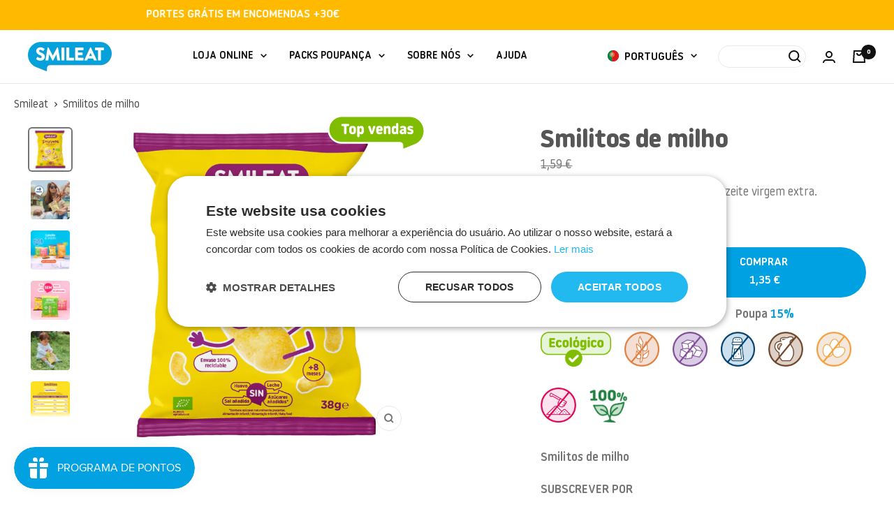

--- FILE ---
content_type: text/html; charset=utf-8
request_url: https://www.smileatbaby.pt/collections/snacks/products/smilitos
body_size: 57936
content:
<!doctype html><html class="no-js" lang="pt-PT" dir="ltr">
  <head>

<link rel="alternate" hreflang="pt" href="https://smileatbaby.pt/collections/snacks/products/smilitos" />


<meta charset="utf-8">
    <meta name="viewport" content="width=device-width, initial-scale=1.0, height=device-height, minimum-scale=1.0, maximum-scale=1.0">
    <meta name="theme-color" content="#ffffff">

    <title>Smilitos de milho</title><meta name="description" content="Idade recomendada Recomendado para bebés a partir dos 8 meses. Conservação Conservar num local fresco e seco."> 
      <link rel="canonical" href="https://www.smileatbaby.pt/products/smilitos">
    

    
<link rel="shortcut icon" href="//www.smileatbaby.pt/cdn/shop/files/Favicon_Smileat_96x96.png?v=1704289281" type="image/png"><link rel="preconnect" href="https://cdn.shopify.com">
    <link rel="dns-prefetch" href="https://productreviews.shopifycdn.com">
    <link rel="dns-prefetch" href="https://www.google-analytics.com"><link rel="preconnect" href="https://fonts.shopifycdn.com" crossorigin><link rel="preload" as="style" href="//www.smileatbaby.pt/cdn/shop/t/8/assets/theme.css?v=95251451976999505021759221111">
    <link rel="preload" as="style" href="//www.smileatbaby.pt/cdn/shop/t/8/assets/aos.css?v=171440860698160758581698318345">
    <link rel="preload" as="script" href="//www.smileatbaby.pt/cdn/shop/t/8/assets/aos.js?v=90494958484447784991698318347">
    <script src="https://ajax.googleapis.com/ajax/libs/jquery/3.6.1/jquery.min.js"></script>
    <link rel="preload" as="script" href="//www.smileatbaby.pt/cdn/shop/t/8/assets/vendor.js?v=31715688253868339281698318342">
    <link rel="preload" as="script" href="//www.smileatbaby.pt/cdn/shop/t/8/assets/theme.js?v=76731405921810196571768236397"><link rel="preload" as="fetch" href="/products/smilitos.js" crossorigin>
      <link rel="preload" as="image" imagesizes="(max-width: 999px) calc(100vw - 48px), 640px" imagesrcset="//www.smileatbaby.pt/cdn/shop/files/smilito-de-milho_400x.jpg?v=1748426306 400w, //www.smileatbaby.pt/cdn/shop/files/smilito-de-milho_500x.jpg?v=1748426306 500w, //www.smileatbaby.pt/cdn/shop/files/smilito-de-milho_600x.jpg?v=1748426306 600w, //www.smileatbaby.pt/cdn/shop/files/smilito-de-milho_700x.jpg?v=1748426306 700w, //www.smileatbaby.pt/cdn/shop/files/smilito-de-milho_800x.jpg?v=1748426306 800w, //www.smileatbaby.pt/cdn/shop/files/smilito-de-milho_900x.jpg?v=1748426306 900w, //www.smileatbaby.pt/cdn/shop/files/smilito-de-milho_1000x.jpg?v=1748426306 1000w, //www.smileatbaby.pt/cdn/shop/files/smilito-de-milho_1024x.jpg?v=1748426306 1024w
"><link rel="preload" as="script" href="//www.smileatbaby.pt/cdn/shop/t/8/assets/flickity.js?v=176646718982628074891698318351"><script src="https://ajax.googleapis.com/ajax/libs/jquery/2.2.4/jquery.min.js"></script>
<script>

if (window.top.location.href.indexOf('?country-selected') > 0 || window.top.location.href.indexOf('editor') > 0) {
  sessionStorage.setItem('countrySelected','true')
}

if(sessionStorage.getItem('countrySelected') != 'true'){

  jQuery.ajax( {
    url: 'https://api.ipstack.com/check?access_key=53702e88bf4c2d5cc29ecdf4ad7ab25e',
    type: 'GET',
    dataType: 'json',
    success: function(object) {
      // If the visitor is browsing from Spain.
      if (object.country_code === 'ES' & object.ip !== '192.168.1.107') {
        // Redirect him to the Spanish store.
        window.top.location.href = "https://" + "smileat.myshopify.com" + window.location.pathname;
      } else if (object.country_code === 'PT' & object.ip !== '192.168.1.107') {
        return;
      }  else if (object.country_code === 'FR' & object.ip !== '192.168.1.107') {
        // Redirect him to the French store.
        window.top.location.href = "https://" + "smileat-fr.myshopify.com" + window.location.pathname;
      } 
    }
  } );

}


</script>

    <meta property="og:type" content="product">
  <meta property="og:title" content="Smilitos de milho">
  <meta property="product:price:amount" content="1,35">
  <meta property="product:price:currency" content="EUR"><meta property="og:image" content="http://www.smileatbaby.pt/cdn/shop/files/smilito-de-milho.jpg?v=1748426306">
  <meta property="og:image:secure_url" content="https://www.smileatbaby.pt/cdn/shop/files/smilito-de-milho.jpg?v=1748426306">
  <meta property="og:image:width" content="1024">
  <meta property="og:image:height" content="1024"><meta property="og:description" content="Idade recomendada Recomendado para bebés a partir dos 8 meses. Conservação Conservar num local fresco e seco."><meta property="og:url" content="https://www.smileatbaby.pt/products/smilitos">
<meta property="og:site_name" content="Smileat | Loja Online de Alimentaçao Infantil Biológica"><meta name="twitter:card" content="summary"><meta name="twitter:title" content="Smilitos de milho">
  <meta name="twitter:description" content="Idade recomendada
Recomendado para bebés a partir dos 8 meses.
Conservação
Conservar num local fresco e seco."><meta name="twitter:image" content="https://www.smileatbaby.pt/cdn/shop/files/smilito-de-milho_1200x1200_crop_center.jpg?v=1748426306">
  <meta name="twitter:image:alt" content="">
    
  <script type="application/ld+json">
  {
    "@context": "https://schema.org",
    "@type": "Product",
    "productID": 2468640456786,
    "offers": [{
          "@type": "Offer",
          "name": "Default Title",
          "availability":"https://schema.org/InStock",
          "price": 1.35,
          "priceCurrency": "EUR",
          "priceValidUntil": "2026-02-10","sku": "ES-SM038-NM",
            "gtin13": "8437014583779",
          "url": "/products/smilitos?variant=22159802073170"
        }
],"aggregateRating": {
        "@type": "AggregateRating",
        "ratingValue": "5.0",
        "reviewCount": "1",
        "worstRating": "1.0",
        "bestRating": "5.0"
      },"brand": {
      "@type": "Brand",
      "name": "Smileat"
    },
    "name": "Smilitos de milho",
    "description": "Idade recomendada\nRecomendado para bebés a partir dos 8 meses.\nConservação\nConservar num local fresco e seco.",
    "category": "Snacks baby",
    "url": "/products/smilitos",
    "sku": "ES-SM038-NM",
    "image": {
      "@type": "ImageObject",
      "url": "https://www.smileatbaby.pt/cdn/shop/files/smilito-de-milho.jpg?v=1748426306&width=1024",
      "image": "https://www.smileatbaby.pt/cdn/shop/files/smilito-de-milho.jpg?v=1748426306&width=1024",
      "name": "",
      "width": "1024",
      "height": "1024"
    }
  }
  </script>



  <script type="application/ld+json">
  {
    "@context": "https://schema.org",
    "@type": "BreadcrumbList",
  "itemListElement": [{
      "@type": "ListItem",
      "position": 1,
      "name": "Home",
      "item": "https://www.smileatbaby.pt"
    },{
          "@type": "ListItem",
          "position": 2,
          "name": "Snacks",
          "item": "https://www.smileatbaby.pt/collections/snacks"
        }, {
          "@type": "ListItem",
          "position": 3,
          "name": "Smilitos de milho",
          "item": "https://www.smileatbaby.pt/products/smilitos"
        }]
  }
  </script>


    <link rel="preload" href="//www.smileatbaby.pt/cdn/fonts/epilogue/epilogue_n8.fce680a466ed4f23f54385c46aa2c014c51d421a.woff2" as="font" type="font/woff2" crossorigin><link rel="preload" href="//www.smileatbaby.pt/cdn/fonts/instrument_sans/instrumentsans_n4.db86542ae5e1596dbdb28c279ae6c2086c4c5bfa.woff2" as="font" type="font/woff2" crossorigin><style>
  @font-face {
      font-family: 'noway_roundbold';
      src: url(//www.smileatbaby.pt/cdn/shop/t/8/assets/nowayround-bold-webfont.eot?v=96301675224826492881698318343);
      src: url(//www.smileatbaby.pt/cdn/shop/t/8/assets/nowayround-bold-webfont.eot?%23iefix&v=96301675224826492881698318343) format('embedded-opentype'),
          url(//www.smileatbaby.pt/cdn/shop/t/8/assets/nowayround-bold-webfont.woff2?v=61495423729255919821698318343) format('woff2'),
          url(//www.smileatbaby.pt/cdn/shop/t/8/assets/nowayround-bold-webfont.woff?v=78996995215189686001698318347) format('woff'),
          url(//www.smileatbaby.pt/cdn/shop/t/8/assets/nowayround-bold-webfont.ttf?v=129177253390650022581698318345) format('truetype');
      font-weight: normal;
      font-style: normal;

  }

  @font-face {
    font-family: 'noway_roundmedium';
    src: url(//www.smileatbaby.pt/cdn/shop/t/8/assets/nowayround-medium-webfont.eot?v=72924608776105495441698318345);
    src: url(//www.smileatbaby.pt/cdn/shop/t/8/assets/nowayround-medium-webfont.eot?%23iefix&v=72924608776105495441698318345) format('embedded-opentype'),
         url(//www.smileatbaby.pt/cdn/shop/t/8/assets/nowayround-medium-webfont.woff2?v=166927450696849961951698318347) format('woff2'),
         url(//www.smileatbaby.pt/cdn/shop/t/8/assets/nowayround-medium-webfont.woff?v=88966029198402398241698318340) format('woff'),
         url(//www.smileatbaby.pt/cdn/shop/t/8/assets/nowayround-medium-webfont.ttf?v=41133451347119388901698318346) format('truetype');
    font-weight: normal;
    font-style: normal;

}

@font-face {
    font-family: 'noway_roundregular';
    src: url(//www.smileatbaby.pt/cdn/shop/t/8/assets/nowayround-regular-webfont.eot?v=150258820060760034101698318346);
    src: url(//www.smileatbaby.pt/cdn/shop/t/8/assets/nowayround-regular-webfont.eot?%23iefix&v=150258820060760034101698318346) format('embedded-opentype'),
         url(//www.smileatbaby.pt/cdn/shop/t/8/assets/nowayround-regular-webfont.woff2?v=60459280969641595721698318339) format('woff2'),
         url(//www.smileatbaby.pt/cdn/shop/t/8/assets/nowayround-regular-webfont.woff?v=128430022231871861931698318339) format('woff'),
         url(//www.smileatbaby.pt/cdn/shop/t/8/assets/nowayround-regular-webfont.ttf?v=65611241199372290521698318346) format('truetype');
    font-weight: normal;
    font-style: normal;

}

  /* Typography (heading) */
  @font-face {
  font-family: Epilogue;
  font-weight: 800;
  font-style: normal;
  font-display: swap;
  src: url("//www.smileatbaby.pt/cdn/fonts/epilogue/epilogue_n8.fce680a466ed4f23f54385c46aa2c014c51d421a.woff2") format("woff2"),
       url("//www.smileatbaby.pt/cdn/fonts/epilogue/epilogue_n8.2961970d19583d06f062e98ceb588027397f5810.woff") format("woff");
}

@font-face {
  font-family: Epilogue;
  font-weight: 800;
  font-style: italic;
  font-display: swap;
  src: url("//www.smileatbaby.pt/cdn/fonts/epilogue/epilogue_i8.ff761dcfbf0a5437130c88f1b2679b905f7ed608.woff2") format("woff2"),
       url("//www.smileatbaby.pt/cdn/fonts/epilogue/epilogue_i8.e7ca0c6d6c4d73469c08f9b99e243b2e63239caf.woff") format("woff");
}

/* Typography (body) */
  @font-face {
  font-family: "Instrument Sans";
  font-weight: 400;
  font-style: normal;
  font-display: swap;
  src: url("//www.smileatbaby.pt/cdn/fonts/instrument_sans/instrumentsans_n4.db86542ae5e1596dbdb28c279ae6c2086c4c5bfa.woff2") format("woff2"),
       url("//www.smileatbaby.pt/cdn/fonts/instrument_sans/instrumentsans_n4.510f1b081e58d08c30978f465518799851ef6d8b.woff") format("woff");
}

@font-face {
  font-family: "Instrument Sans";
  font-weight: 400;
  font-style: italic;
  font-display: swap;
  src: url("//www.smileatbaby.pt/cdn/fonts/instrument_sans/instrumentsans_i4.028d3c3cd8d085648c808ceb20cd2fd1eb3560e5.woff2") format("woff2"),
       url("//www.smileatbaby.pt/cdn/fonts/instrument_sans/instrumentsans_i4.7e90d82df8dee29a99237cd19cc529d2206706a2.woff") format("woff");
}

@font-face {
  font-family: "Instrument Sans";
  font-weight: 600;
  font-style: normal;
  font-display: swap;
  src: url("//www.smileatbaby.pt/cdn/fonts/instrument_sans/instrumentsans_n6.27dc66245013a6f7f317d383a3cc9a0c347fb42d.woff2") format("woff2"),
       url("//www.smileatbaby.pt/cdn/fonts/instrument_sans/instrumentsans_n6.1a71efbeeb140ec495af80aad612ad55e19e6d0e.woff") format("woff");
}

@font-face {
  font-family: "Instrument Sans";
  font-weight: 600;
  font-style: italic;
  font-display: swap;
  src: url("//www.smileatbaby.pt/cdn/fonts/instrument_sans/instrumentsans_i6.ba8063f6adfa1e7ffe690cc5efa600a1e0a8ec32.woff2") format("woff2"),
       url("//www.smileatbaby.pt/cdn/fonts/instrument_sans/instrumentsans_i6.a5bb29b76a0bb820ddaa9417675a5d0bafaa8c1f.woff") format("woff");
}

:root {--heading-color: 86, 86, 86;
    --text-color: 117, 117, 117;
    --background: 255, 255, 255;
    --secondary-background: 241, 241, 241;
    --border-color: 234, 234, 234;
    --border-color-darker: 200, 200, 200;
    --success-color: 46, 158, 123;
    --success-background: 213, 236, 229;
    --error-color: 222, 42, 42;
    --error-background: 253, 240, 240;
    --primary-button-background: 0, 161, 226;
    --primary-button-text-color: 255, 255, 255;
    --secondary-button-background: 0, 161, 226;
    --secondary-button-text-color: 255, 255, 255;
    --product-star-rating: 0, 161, 226;
    --product-on-sale-accent: 17, 17, 17;
    --product-sold-out-accent: 17, 17, 17;
    --product-custom-label-background: 224, 0, 85;
    --product-custom-label-text-color: 255, 255, 255;
    --product-custom-label-2-background: 255, 186, 0;
    --product-custom-label-2-text-color: 0, 0, 0;
    --product-low-stock-text-color: 222, 42, 42;
    --product-in-stock-text-color: 46, 158, 123;
    --loading-bar-background: 117, 117, 117;

    /* We duplicate some "base" colors as root colors, which is useful to use on drawer elements or popover without. Those should not be overridden to avoid issues */
    --root-heading-color: 86, 86, 86;
    --root-text-color: 117, 117, 117;
    --root-background: 255, 255, 255;
    --root-border-color: 234, 234, 234;
    --root-primary-button-background: 0, 161, 226;
    --root-primary-button-text-color: 255, 255, 255;

    --base-font-size: 17px;
    
    --heading-font-family: 'noway_roundbold', sans-serif;
    --heading-font-weight: normal;
    --heading-font-style: normal;
    --heading-text-transform: normal;
    
    --text-font-family: 'noway_roundregular', sans-serif;
    --text-font-weight: normal;
    --text-font-style: normal;
    
    --text-font-bold-weight: normal;
    --text-font-family-bold: 'noway_roundbold', sans-serif;
    --text-font-family-medium: 'noway_roundmedium', sans-serif;

    /* Typography (font size) */
    --heading-xxsmall-font-size: 11px;
    --heading-xsmall-font-size: 11px;
    --heading-small-font-size: 12px;
    --heading-large-font-size: 36px;
    --heading-h1-font-size: 36px;
    --heading-h2-font-size: 30px;
    --heading-h3-font-size: 26px;
    --heading-h4-font-size: 24px;
    --heading-h5-font-size: 20px;
    --heading-h6-font-size: 16px;

    /* Control the look and feel of the theme by changing radius of various elements */
    --button-padding-top: 9px; 
    --button-padding-horizontal: 30px; 
    --button-padding-bottom: 11px;
    --button-border-radius: 100px;
    --block-border-radius: 8px;
    --block-border-radius-reduced: 4px;
    --color-swatch-border-radius: 0px;

    /* Button size */
    --button-font-size: 16px; 
    --button-height: 48px;
    --button-small-height: 40px;

    /* Form related */
    --form-input-field-height: 48px;
    --form-input-gap: 16px;
    --form-submit-margin: 24px;

    /* Product listing related variables */
    --product-list-block-spacing: 50px;
    --product-item-image-width: 85%;
    --product-item-image-width-mobile: 85%;
    --mobile-grid-container: 100%;

    /* Video related */
    --play-button-background: 255, 255, 255;
    --play-button-arrow: 117, 117, 117;

    /* RTL support */
    --transform-logical-flip: 1;
    --transform-origin-start: left;
    --transform-origin-end: right;

    /* Other */
    --zoom-cursor-svg-url: url(//www.smileatbaby.pt/cdn/shop/t/8/assets/zoom-cursor.svg?v=157392969927534374881698318363);
    --arrow-right-svg-url: url(//www.smileatbaby.pt/cdn/shop/t/8/assets/arrow-right.svg?v=105818661561474805821698318343);
    --arrow-left-svg-url: url(//www.smileatbaby.pt/cdn/shop/t/8/assets/arrow-left.svg?v=105081409237424608551698318363);

    /* Some useful variables that we can reuse in our CSS. Some explanation are needed for some of them:
       - container-max-width-minus-gutters: represents the container max width without the edge gutters
       - container-outer-width: considering the screen width, represent all the space outside the container
       - container-outer-margin: same as container-outer-width but get set to 0 inside a container
       - container-inner-width: the effective space inside the container (minus gutters)
       - grid-column-width: represents the width of a single column of the grid
       - vertical-breather: this is a variable that defines the global "spacing" between sections, and inside the section
                            to create some "breath" and minimum spacing
     */
    --container-max-width: 1600px;
    --container-gutter: 24px;
    --container-max-width-minus-gutters: calc(var(--container-max-width) - (var(--container-gutter)) * 2);
    --container-outer-width: max(calc((100vw - var(--container-max-width-minus-gutters)) / 2), var(--container-gutter));
    --container-outer-margin: var(--container-outer-width);
    --container-inner-width: calc(100vw - var(--container-outer-width) * 2);

    --grid-column-count: 10;
    --grid-gap: 24px;
    --grid-column-width: calc((100vw - var(--container-outer-width) * 2 - var(--grid-gap) * (var(--grid-column-count) - 1)) / var(--grid-column-count));

    --vertical-breather: 28px;
    --vertical-breather-tight: 28px;

    /* Shopify related variables */
    --payment-terms-background-color: #ffffff;
  }

  @media screen and (min-width: 741px) {
    :root {
      --container-gutter: 40px;
      --grid-column-count: 20;
      --vertical-breather: 40px;
      --vertical-breather-tight: 40px;

      /* Typography (font size) */
      --heading-xsmall-font-size: 12px;
      --heading-small-font-size: 13px;
      --heading-large-font-size: 52px;
      --heading-h1-font-size: 48px;
      --heading-h2-font-size: 38px;
      --heading-h3-font-size: 32px;
      --heading-h4-font-size: 24px;
      --heading-h5-font-size: 20px;
      --heading-h6-font-size: 18px;

      /* Form related */
      --form-input-field-height: 52px;
      --form-submit-margin: 32px;

      /* Button size */
      --button-height: 52px;
      --button-small-height: 44px;
    }
  }

  @media screen and (min-width: 1200px) {
    :root {
      --vertical-breather: 48px;
      --vertical-breather-tight: 48px;
      --product-list-block-spacing: 24px;

      /* Typography */
      --heading-large-font-size: 64px;
      --heading-h1-font-size: 56px;
      --heading-h2-font-size: 48px;
      --heading-h3-font-size: 36px;
      --heading-h4-font-size: 30px;
      --heading-h5-font-size: 24px;
      --heading-h6-font-size: 18px;
    }
  }

  @media screen and (min-width: 1600px) {
    :root {
      --vertical-breather: 48px;
      --vertical-breather-tight: 48px;
    }
  }
</style>
    <script>
  // This allows to expose several variables to the global scope, to be used in scripts
  window.themeVariables = {
    settings: {
      direction: "ltr",
      pageType: "product",
      cartCount: 0,
      moneyFormat: "{{amount_with_comma_separator}} €",
      moneyWithCurrencyFormat: "€{{amount_with_comma_separator}} EUR",
      showVendor: false,
      discountMode: "saving",
      currencyCodeEnabled: false,
      searchMode: "product,collection",
      searchUnavailableProducts: "last",
      cartType: "message",
      cartCurrency: "EUR",
      mobileZoomFactor: 2.5
    },

    routes: {
      host: "www.smileatbaby.pt",
      rootUrl: "\/",
      rootUrlWithoutSlash: '',
      cartUrl: "\/cart",
      cartAddUrl: "\/cart\/add",
      cartChangeUrl: "\/cart\/change",
      searchUrl: "\/search",
      predictiveSearchUrl: "\/search\/suggest",
      productRecommendationsUrl: "\/recommendations\/products"
    },

    strings: {
      accessibilityDelete: "Delete",
      accessibilityClose: "Close",
      collectionSoldOut: "Esgotado",
      collectionDiscount: "Poupa @savings@",
      productSalePrice: "Sale price",
      productRegularPrice: "Regular price",
      productFormUnavailable: "Unavailable",
      productFormSoldOut: "Esgotado",
      productFormPreOrder: "Pre-order",
      productFormAddToCart: "Comprar",
      searchNoResults: "No results could be found.",
      searchNewSearch: "Nova busca",
      searchProducts: "Produtos",
      searchArticles: "Artigos",
      searchPages: "Pages",
      searchCollections: "Collections",
      cartViewCart: "Ver carrinho",
      cartItemAdded: "Artigo adicionado ao carrinho!",
      cartItemAddedShort: "Adicionado ao carrinho!",
      cartAddOrderNote: "Adicionar nota de pedido",
      cartEditOrderNote: "Editar nota do pedido",
      shippingEstimatorNoResults: "Sorry, we do not ship to your address.",
      shippingEstimatorOneResult: "There is one shipping rate for your address:",
      shippingEstimatorMultipleResults: "There are several shipping rates for your address:",
      shippingEstimatorError: "One or more error occurred while retrieving shipping rates:"
    },

    libs: {
      flickity: "\/\/www.smileatbaby.pt\/cdn\/shop\/t\/8\/assets\/flickity.js?v=176646718982628074891698318351",
      photoswipe: "\/\/www.smileatbaby.pt\/cdn\/shop\/t\/8\/assets\/photoswipe.js?v=132268647426145925301698318348",
      qrCode: "\/\/www.smileatbaby.pt\/cdn\/shopifycloud\/storefront\/assets\/themes_support\/vendor\/qrcode-3f2b403b.js"
    },

    breakpoints: {
      phone: 'screen and (max-width: 740px)',
      tablet: 'screen and (min-width: 741px) and (max-width: 999px)',
      tabletAndUp: 'screen and (min-width: 741px)',
      pocket: 'screen and (max-width: 999px)',
      lap: 'screen and (min-width: 1000px) and (max-width: 1199px)',
      lapAndUp: 'screen and (min-width: 1000px)',
      desktop: 'screen and (min-width: 1200px)',
      wide: 'screen and (min-width: 1400px)'
    }
  };

  window.addEventListener('pageshow', async () => {
    const cartContent = await (await fetch(`${window.themeVariables.routes.cartUrl}.js`, {cache: 'reload'})).json();
    document.documentElement.dispatchEvent(new CustomEvent('cart:refresh', {detail: {cart: cartContent}}));
  });

  if ('noModule' in HTMLScriptElement.prototype) {
    // Old browsers (like IE) that does not support module will be considered as if not executing JS at all
    document.documentElement.className = document.documentElement.className.replace('no-js', 'js');

    requestAnimationFrame(() => {
      const viewportHeight = (window.visualViewport ? window.visualViewport.height : document.documentElement.clientHeight);
      document.documentElement.style.setProperty('--window-height',viewportHeight + 'px');
    });
  }// We save the product ID in local storage to be eventually used for recently viewed section
    try {
      const items = JSON.parse(localStorage.getItem('theme:recently-viewed-products') || '[]');

      // We check if the current product already exists, and if it does not, we add it at the start
      if (!items.includes(2468640456786)) {
        items.unshift(2468640456786);
      }

      localStorage.setItem('theme:recently-viewed-products', JSON.stringify(items.slice(0, 20)));
    } catch (e) {
      // Safari in private mode does not allow setting item, we silently fail
    }</script>

    
    
      <link rel="stylesheet" href="//www.smileatbaby.pt/cdn/shop/t/8/assets/theme-min.css?v=56900210773000961721759221110">
    
    
    <link rel="stylesheet" href="//www.smileatbaby.pt/cdn/shop/t/8/assets/aos.css?v=171440860698160758581698318345">

    <script src="//www.smileatbaby.pt/cdn/shop/t/8/assets/aos.js?v=90494958484447784991698318347"></script>
    <script src="//www.smileatbaby.pt/cdn/shop/t/8/assets/vendor.js?v=31715688253868339281698318342" defer></script>
    <script src="//www.smileatbaby.pt/cdn/shop/t/8/assets/theme.js?v=76731405921810196571768236397" defer></script>
    <script src="//www.smileatbaby.pt/cdn/shop/t/8/assets/custom.js?v=103172118960029927941751914633" defer></script>

    <script>window.performance && window.performance.mark && window.performance.mark('shopify.content_for_header.start');</script><meta name="google-site-verification" content="42hEZgL5_yCONTgCoW5sOxHrcMrmHLebKsyXFjSW4DM">
<meta id="shopify-digital-wallet" name="shopify-digital-wallet" content="/6532530258/digital_wallets/dialog">
<meta name="shopify-checkout-api-token" content="13ea595d2bd83dd04f96d4e599524809">
<meta id="in-context-paypal-metadata" data-shop-id="6532530258" data-venmo-supported="false" data-environment="production" data-locale="en_US" data-paypal-v4="true" data-currency="EUR">
<link rel="alternate" type="application/json+oembed" href="https://www.smileatbaby.pt/products/smilitos.oembed">
<script async="async" src="/checkouts/internal/preloads.js?locale=pt-ES"></script>
<link rel="preconnect" href="https://shop.app" crossorigin="anonymous">
<script async="async" src="https://shop.app/checkouts/internal/preloads.js?locale=pt-ES&shop_id=6532530258" crossorigin="anonymous"></script>
<script id="apple-pay-shop-capabilities" type="application/json">{"shopId":6532530258,"countryCode":"ES","currencyCode":"EUR","merchantCapabilities":["supports3DS"],"merchantId":"gid:\/\/shopify\/Shop\/6532530258","merchantName":"Smileat | Loja Online de Alimentaçao Infantil Biológica","requiredBillingContactFields":["postalAddress","email","phone"],"requiredShippingContactFields":["postalAddress","email","phone"],"shippingType":"shipping","supportedNetworks":["visa","maestro","masterCard","amex"],"total":{"type":"pending","label":"Smileat | Loja Online de Alimentaçao Infantil Biológica","amount":"1.00"},"shopifyPaymentsEnabled":true,"supportsSubscriptions":true}</script>
<script id="shopify-features" type="application/json">{"accessToken":"13ea595d2bd83dd04f96d4e599524809","betas":["rich-media-storefront-analytics"],"domain":"www.smileatbaby.pt","predictiveSearch":true,"shopId":6532530258,"locale":"pt-pt"}</script>
<script>var Shopify = Shopify || {};
Shopify.shop = "smileat-pt.myshopify.com";
Shopify.locale = "pt-PT";
Shopify.currency = {"active":"EUR","rate":"1.0"};
Shopify.country = "ES";
Shopify.theme = {"name":"smileatpt-web\/main","id":154558955858,"schema_name":"Focal","schema_version":"9.0.0","theme_store_id":null,"role":"main"};
Shopify.theme.handle = "null";
Shopify.theme.style = {"id":null,"handle":null};
Shopify.cdnHost = "www.smileatbaby.pt/cdn";
Shopify.routes = Shopify.routes || {};
Shopify.routes.root = "/";</script>
<script type="module">!function(o){(o.Shopify=o.Shopify||{}).modules=!0}(window);</script>
<script>!function(o){function n(){var o=[];function n(){o.push(Array.prototype.slice.apply(arguments))}return n.q=o,n}var t=o.Shopify=o.Shopify||{};t.loadFeatures=n(),t.autoloadFeatures=n()}(window);</script>
<script>
  window.ShopifyPay = window.ShopifyPay || {};
  window.ShopifyPay.apiHost = "shop.app\/pay";
  window.ShopifyPay.redirectState = null;
</script>
<script id="shop-js-analytics" type="application/json">{"pageType":"product"}</script>
<script defer="defer" async type="module" src="//www.smileatbaby.pt/cdn/shopifycloud/shop-js/modules/v2/client.init-shop-cart-sync_CYdFexDA.pt-PT.esm.js"></script>
<script defer="defer" async type="module" src="//www.smileatbaby.pt/cdn/shopifycloud/shop-js/modules/v2/chunk.common_uloyeNoq.esm.js"></script>
<script defer="defer" async type="module" src="//www.smileatbaby.pt/cdn/shopifycloud/shop-js/modules/v2/chunk.modal_BseLWsYy.esm.js"></script>
<script type="module">
  await import("//www.smileatbaby.pt/cdn/shopifycloud/shop-js/modules/v2/client.init-shop-cart-sync_CYdFexDA.pt-PT.esm.js");
await import("//www.smileatbaby.pt/cdn/shopifycloud/shop-js/modules/v2/chunk.common_uloyeNoq.esm.js");
await import("//www.smileatbaby.pt/cdn/shopifycloud/shop-js/modules/v2/chunk.modal_BseLWsYy.esm.js");

  window.Shopify.SignInWithShop?.initShopCartSync?.({"fedCMEnabled":true,"windoidEnabled":true});

</script>
<script>
  window.Shopify = window.Shopify || {};
  if (!window.Shopify.featureAssets) window.Shopify.featureAssets = {};
  window.Shopify.featureAssets['shop-js'] = {"shop-cart-sync":["modules/v2/client.shop-cart-sync_DHBhnGT1.pt-PT.esm.js","modules/v2/chunk.common_uloyeNoq.esm.js","modules/v2/chunk.modal_BseLWsYy.esm.js"],"init-fed-cm":["modules/v2/client.init-fed-cm_C-VhDN0c.pt-PT.esm.js","modules/v2/chunk.common_uloyeNoq.esm.js","modules/v2/chunk.modal_BseLWsYy.esm.js"],"init-shop-email-lookup-coordinator":["modules/v2/client.init-shop-email-lookup-coordinator_SS2ZE3YT.pt-PT.esm.js","modules/v2/chunk.common_uloyeNoq.esm.js","modules/v2/chunk.modal_BseLWsYy.esm.js"],"init-windoid":["modules/v2/client.init-windoid_CHgI10mk.pt-PT.esm.js","modules/v2/chunk.common_uloyeNoq.esm.js","modules/v2/chunk.modal_BseLWsYy.esm.js"],"shop-button":["modules/v2/client.shop-button_DGxLppg1.pt-PT.esm.js","modules/v2/chunk.common_uloyeNoq.esm.js","modules/v2/chunk.modal_BseLWsYy.esm.js"],"shop-cash-offers":["modules/v2/client.shop-cash-offers_B5vQYtkD.pt-PT.esm.js","modules/v2/chunk.common_uloyeNoq.esm.js","modules/v2/chunk.modal_BseLWsYy.esm.js"],"shop-toast-manager":["modules/v2/client.shop-toast-manager_BBMTxpv_.pt-PT.esm.js","modules/v2/chunk.common_uloyeNoq.esm.js","modules/v2/chunk.modal_BseLWsYy.esm.js"],"init-shop-cart-sync":["modules/v2/client.init-shop-cart-sync_CYdFexDA.pt-PT.esm.js","modules/v2/chunk.common_uloyeNoq.esm.js","modules/v2/chunk.modal_BseLWsYy.esm.js"],"init-customer-accounts-sign-up":["modules/v2/client.init-customer-accounts-sign-up_Do09BEA_.pt-PT.esm.js","modules/v2/client.shop-login-button_BL7YnDDJ.pt-PT.esm.js","modules/v2/chunk.common_uloyeNoq.esm.js","modules/v2/chunk.modal_BseLWsYy.esm.js"],"pay-button":["modules/v2/client.pay-button_B75iQf4x.pt-PT.esm.js","modules/v2/chunk.common_uloyeNoq.esm.js","modules/v2/chunk.modal_BseLWsYy.esm.js"],"init-customer-accounts":["modules/v2/client.init-customer-accounts_Da8_F2Fy.pt-PT.esm.js","modules/v2/client.shop-login-button_BL7YnDDJ.pt-PT.esm.js","modules/v2/chunk.common_uloyeNoq.esm.js","modules/v2/chunk.modal_BseLWsYy.esm.js"],"avatar":["modules/v2/client.avatar_BTnouDA3.pt-PT.esm.js"],"init-shop-for-new-customer-accounts":["modules/v2/client.init-shop-for-new-customer-accounts_CXrZ2Ic9.pt-PT.esm.js","modules/v2/client.shop-login-button_BL7YnDDJ.pt-PT.esm.js","modules/v2/chunk.common_uloyeNoq.esm.js","modules/v2/chunk.modal_BseLWsYy.esm.js"],"shop-follow-button":["modules/v2/client.shop-follow-button_I7gdWapq.pt-PT.esm.js","modules/v2/chunk.common_uloyeNoq.esm.js","modules/v2/chunk.modal_BseLWsYy.esm.js"],"checkout-modal":["modules/v2/client.checkout-modal_1YF_wpTy.pt-PT.esm.js","modules/v2/chunk.common_uloyeNoq.esm.js","modules/v2/chunk.modal_BseLWsYy.esm.js"],"shop-login-button":["modules/v2/client.shop-login-button_BL7YnDDJ.pt-PT.esm.js","modules/v2/chunk.common_uloyeNoq.esm.js","modules/v2/chunk.modal_BseLWsYy.esm.js"],"lead-capture":["modules/v2/client.lead-capture_CEA4OwVE.pt-PT.esm.js","modules/v2/chunk.common_uloyeNoq.esm.js","modules/v2/chunk.modal_BseLWsYy.esm.js"],"shop-login":["modules/v2/client.shop-login_Drhe48EN.pt-PT.esm.js","modules/v2/chunk.common_uloyeNoq.esm.js","modules/v2/chunk.modal_BseLWsYy.esm.js"],"payment-terms":["modules/v2/client.payment-terms_CmLdpBRL.pt-PT.esm.js","modules/v2/chunk.common_uloyeNoq.esm.js","modules/v2/chunk.modal_BseLWsYy.esm.js"]};
</script>
<script>(function() {
  var isLoaded = false;
  function asyncLoad() {
    if (isLoaded) return;
    isLoaded = true;
    var urls = ["https:\/\/js.smile.io\/v1\/smile-shopify.js?shop=smileat-pt.myshopify.com","https:\/\/cdn.connectif.cloud\/eu8\/client-script\/030e69fd-4154-4e61-975f-0b5b75249648?shop=smileat-pt.myshopify.com","https:\/\/cdn.roseperl.com\/storelocator-prod\/stockist-form\/smileat-pt-1750219711.js?shop=smileat-pt.myshopify.com","\/\/backinstock.useamp.com\/widget\/97262_1767161432.js?category=bis\u0026v=6\u0026shop=smileat-pt.myshopify.com","https:\/\/cdn.roseperl.com\/storelocator-prod\/setting\/smileat-pt-1768394293.js?shop=smileat-pt.myshopify.com","https:\/\/cdn.roseperl.com\/storelocator-prod\/wtb\/smileat-pt-1768394293.js?shop=smileat-pt.myshopify.com","https:\/\/cdn.roseperl.com\/storelocator-prod\/fo\/smileat-pt-1768394294.js?shop=smileat-pt.myshopify.com"];
    for (var i = 0; i < urls.length; i++) {
      var s = document.createElement('script');
      s.type = 'text/javascript';
      s.async = true;
      s.src = urls[i];
      var x = document.getElementsByTagName('script')[0];
      x.parentNode.insertBefore(s, x);
    }
  };
  if(window.attachEvent) {
    window.attachEvent('onload', asyncLoad);
  } else {
    window.addEventListener('load', asyncLoad, false);
  }
})();</script>
<script id="__st">var __st={"a":6532530258,"offset":0,"reqid":"a5f820c9-b55b-4089-bd31-d398fed586a5-1769871815","pageurl":"www.smileatbaby.pt\/collections\/snacks\/products\/smilitos","u":"06ffe4507022","p":"product","rtyp":"product","rid":2468640456786};</script>
<script>window.ShopifyPaypalV4VisibilityTracking = true;</script>
<script id="captcha-bootstrap">!function(){'use strict';const t='contact',e='account',n='new_comment',o=[[t,t],['blogs',n],['comments',n],[t,'customer']],c=[[e,'customer_login'],[e,'guest_login'],[e,'recover_customer_password'],[e,'create_customer']],r=t=>t.map((([t,e])=>`form[action*='/${t}']:not([data-nocaptcha='true']) input[name='form_type'][value='${e}']`)).join(','),a=t=>()=>t?[...document.querySelectorAll(t)].map((t=>t.form)):[];function s(){const t=[...o],e=r(t);return a(e)}const i='password',u='form_key',d=['recaptcha-v3-token','g-recaptcha-response','h-captcha-response',i],f=()=>{try{return window.sessionStorage}catch{return}},m='__shopify_v',_=t=>t.elements[u];function p(t,e,n=!1){try{const o=window.sessionStorage,c=JSON.parse(o.getItem(e)),{data:r}=function(t){const{data:e,action:n}=t;return t[m]||n?{data:e,action:n}:{data:t,action:n}}(c);for(const[e,n]of Object.entries(r))t.elements[e]&&(t.elements[e].value=n);n&&o.removeItem(e)}catch(o){console.error('form repopulation failed',{error:o})}}const l='form_type',E='cptcha';function T(t){t.dataset[E]=!0}const w=window,h=w.document,L='Shopify',v='ce_forms',y='captcha';let A=!1;((t,e)=>{const n=(g='f06e6c50-85a8-45c8-87d0-21a2b65856fe',I='https://cdn.shopify.com/shopifycloud/storefront-forms-hcaptcha/ce_storefront_forms_captcha_hcaptcha.v1.5.2.iife.js',D={infoText:'Protegido por hCaptcha',privacyText:'Privacidade',termsText:'Termos'},(t,e,n)=>{const o=w[L][v],c=o.bindForm;if(c)return c(t,g,e,D).then(n);var r;o.q.push([[t,g,e,D],n]),r=I,A||(h.body.append(Object.assign(h.createElement('script'),{id:'captcha-provider',async:!0,src:r})),A=!0)});var g,I,D;w[L]=w[L]||{},w[L][v]=w[L][v]||{},w[L][v].q=[],w[L][y]=w[L][y]||{},w[L][y].protect=function(t,e){n(t,void 0,e),T(t)},Object.freeze(w[L][y]),function(t,e,n,w,h,L){const[v,y,A,g]=function(t,e,n){const i=e?o:[],u=t?c:[],d=[...i,...u],f=r(d),m=r(i),_=r(d.filter((([t,e])=>n.includes(e))));return[a(f),a(m),a(_),s()]}(w,h,L),I=t=>{const e=t.target;return e instanceof HTMLFormElement?e:e&&e.form},D=t=>v().includes(t);t.addEventListener('submit',(t=>{const e=I(t);if(!e)return;const n=D(e)&&!e.dataset.hcaptchaBound&&!e.dataset.recaptchaBound,o=_(e),c=g().includes(e)&&(!o||!o.value);(n||c)&&t.preventDefault(),c&&!n&&(function(t){try{if(!f())return;!function(t){const e=f();if(!e)return;const n=_(t);if(!n)return;const o=n.value;o&&e.removeItem(o)}(t);const e=Array.from(Array(32),(()=>Math.random().toString(36)[2])).join('');!function(t,e){_(t)||t.append(Object.assign(document.createElement('input'),{type:'hidden',name:u})),t.elements[u].value=e}(t,e),function(t,e){const n=f();if(!n)return;const o=[...t.querySelectorAll(`input[type='${i}']`)].map((({name:t})=>t)),c=[...d,...o],r={};for(const[a,s]of new FormData(t).entries())c.includes(a)||(r[a]=s);n.setItem(e,JSON.stringify({[m]:1,action:t.action,data:r}))}(t,e)}catch(e){console.error('failed to persist form',e)}}(e),e.submit())}));const S=(t,e)=>{t&&!t.dataset[E]&&(n(t,e.some((e=>e===t))),T(t))};for(const o of['focusin','change'])t.addEventListener(o,(t=>{const e=I(t);D(e)&&S(e,y())}));const B=e.get('form_key'),M=e.get(l),P=B&&M;t.addEventListener('DOMContentLoaded',(()=>{const t=y();if(P)for(const e of t)e.elements[l].value===M&&p(e,B);[...new Set([...A(),...v().filter((t=>'true'===t.dataset.shopifyCaptcha))])].forEach((e=>S(e,t)))}))}(h,new URLSearchParams(w.location.search),n,t,e,['guest_login'])})(!0,!0)}();</script>
<script integrity="sha256-4kQ18oKyAcykRKYeNunJcIwy7WH5gtpwJnB7kiuLZ1E=" data-source-attribution="shopify.loadfeatures" defer="defer" src="//www.smileatbaby.pt/cdn/shopifycloud/storefront/assets/storefront/load_feature-a0a9edcb.js" crossorigin="anonymous"></script>
<script crossorigin="anonymous" defer="defer" src="//www.smileatbaby.pt/cdn/shopifycloud/storefront/assets/shopify_pay/storefront-65b4c6d7.js?v=20250812"></script>
<script data-source-attribution="shopify.dynamic_checkout.dynamic.init">var Shopify=Shopify||{};Shopify.PaymentButton=Shopify.PaymentButton||{isStorefrontPortableWallets:!0,init:function(){window.Shopify.PaymentButton.init=function(){};var t=document.createElement("script");t.src="https://www.smileatbaby.pt/cdn/shopifycloud/portable-wallets/latest/portable-wallets.pt-pt.js",t.type="module",document.head.appendChild(t)}};
</script>
<script data-source-attribution="shopify.dynamic_checkout.buyer_consent">
  function portableWalletsHideBuyerConsent(e){var t=document.getElementById("shopify-buyer-consent"),n=document.getElementById("shopify-subscription-policy-button");t&&n&&(t.classList.add("hidden"),t.setAttribute("aria-hidden","true"),n.removeEventListener("click",e))}function portableWalletsShowBuyerConsent(e){var t=document.getElementById("shopify-buyer-consent"),n=document.getElementById("shopify-subscription-policy-button");t&&n&&(t.classList.remove("hidden"),t.removeAttribute("aria-hidden"),n.addEventListener("click",e))}window.Shopify?.PaymentButton&&(window.Shopify.PaymentButton.hideBuyerConsent=portableWalletsHideBuyerConsent,window.Shopify.PaymentButton.showBuyerConsent=portableWalletsShowBuyerConsent);
</script>
<script data-source-attribution="shopify.dynamic_checkout.cart.bootstrap">document.addEventListener("DOMContentLoaded",(function(){function t(){return document.querySelector("shopify-accelerated-checkout-cart, shopify-accelerated-checkout")}if(t())Shopify.PaymentButton.init();else{new MutationObserver((function(e,n){t()&&(Shopify.PaymentButton.init(),n.disconnect())})).observe(document.body,{childList:!0,subtree:!0})}}));
</script>
<link id="shopify-accelerated-checkout-styles" rel="stylesheet" media="screen" href="https://www.smileatbaby.pt/cdn/shopifycloud/portable-wallets/latest/accelerated-checkout-backwards-compat.css" crossorigin="anonymous">
<style id="shopify-accelerated-checkout-cart">
        #shopify-buyer-consent {
  margin-top: 1em;
  display: inline-block;
  width: 100%;
}

#shopify-buyer-consent.hidden {
  display: none;
}

#shopify-subscription-policy-button {
  background: none;
  border: none;
  padding: 0;
  text-decoration: underline;
  font-size: inherit;
  cursor: pointer;
}

#shopify-subscription-policy-button::before {
  box-shadow: none;
}

      </style>

<script>window.performance && window.performance.mark && window.performance.mark('shopify.content_for_header.end');</script>
      <!-- Google Tag Manager -->
      <script>(function(w,d,s,l,i){w[l]=w[l]||[];w[l].push({'gtm.start':
      new Date().getTime(),event:'gtm.js'});var f=d.getElementsByTagName(s)[0],
      j=d.createElement(s),dl=l!='dataLayer'?'&l='+l:'';j.async=true;j.src=
      'https://www.googletagmanager.com/gtm.js?id='+i+dl;f.parentNode.insertBefore(j,f);
      })(window,document,'script','dataLayer','GTM-NXFCGLW');</script>
      <!-- End Google Tag Manager -->

      
      
  <!--Gem_Page_Header_Script-->
    


<!--End_Gem_Page_Header_Script-->
<script>
    var appEnvironment = 'storelocator-prod';
    var shopHash = 'ce0b999521bf0a445e468302f28fb6c7';
</script>

<script>
    
    
    SCASLShopifyProduct = {id:2468640456786,handle:'smilitos',title:"Smilitos de milho",variants: [{"id":22159802073170,"title":"Default Title","option1":"Default Title","option2":null,"option3":null,"sku":"ES-SM038-NM","requires_shipping":true,"taxable":true,"featured_image":null,"available":true,"name":"Smilitos de milho","public_title":null,"options":["Default Title"],"price":135,"weight":40,"compare_at_price":159,"inventory_management":"shopify","barcode":"8437014583779","requires_selling_plan":false,"selling_plan_allocations":[],"quantity_rule":{"min":1,"max":null,"increment":1}}],tags: ["__labelpng:https:\/\/cdn.shopify.com\/s\/files\/1\/0065\/3253\/0258\/files\/PT-bocadillo-top-ventas-23-05-2024.png?v=1717335370\u0026pos=right","_caducidad: Até 6 meses","union_europea"],collections: [{"id":159410389074,"handle":"all","title":"All Products","updated_at":"2026-01-31T12:02:13+00:00","body_html":null,"published_at":"2020-01-15T16:21:56+00:00","sort_order":"manual","template_suffix":null,"disjunctive":false,"rules":[{"column":"type","relation":"not_equals","condition":"candybox_generated"}],"published_scope":"web"},{"id":88532090962,"handle":"loja","title":"Loja","updated_at":"2026-01-31T12:02:13+00:00","body_html":"","published_at":"2019-04-04T19:27:46+01:00","sort_order":"best-selling","template_suffix":"","disjunctive":false,"rules":[{"column":"variant_price","relation":"greater_than","condition":"0"}],"published_scope":"web","image":{"created_at":"2019-04-04T19:29:57+01:00","alt":null,"width":1920,"height":1080,"src":"\/\/www.smileatbaby.pt\/cdn\/shop\/collections\/smileat_nueva_collection_6fba778d-3911-4556-91d2-0fc07deb9715.png?v=1603755330"}},{"id":630684877138,"handle":"smilitos","updated_at":"2026-01-31T12:02:13+00:00","published_at":"2024-10-14T15:26:39+01:00","sort_order":"manual","template_suffix":"","published_scope":"web","title":"Smilitos","body_html":""},{"id":88532320338,"handle":"snacks","title":"Snacks","updated_at":"2026-01-31T12:02:13+00:00","body_html":"\u003ch2 data-mce-fragment=\"1\"\u003eO que são os Snacks para bebê?\u003c\/h2\u003e\n\u003cp data-mce-fragment=\"1\"\u003eNa Smileat, em relação a comida ecológica e alimentos sem açúcar, temos também snacks práticos para levar a qualquer momento. Desde pãezinhos de cereais sem glúten cujo ingrediente principal é abóbora, até pouch de diferentes frutas sem açúcar adicionado ou biscoitos ecológicos. Sempre, como é próprio da nossa marca, alimentação ecológica de qualidade.\u003c\/p\u003e\n\u003cp data-mce-fragment=\"1\"\u003eAlimentar nossos filhos de forma saudável é super importante para a sua saúde e, principalmente, para a sua educação.\u003c\/p\u003e\n\u003cp data-mce-fragment=\"1\"\u003eOs snacks são produtos complementares, não substitutos, às principais refeições do dia. Na Smileat contamos com diferentes snacks:\u003c\/p\u003e\n\u003cp data-mce-fragment=\"1\"\u003eSmilitos ecológicos, os Smilitos de morango e banana ecológicos, os pouch ou sacos de fruta, pãezinhos multigrãos ecológicos, os biscoitos ecológicos de espelta e fruta, ou os novos snacks de fruta TRIBOO, feitos a base de 100% fruta.\u003c\/p\u003e\n\u003cp data-mce-fragment=\"1\"\u003eSão ideais para complementar os lanches do seu pequeno ou facilitar aquele momento de apuro.\u003c\/p\u003e\n\u003ch2 data-mce-fragment=\"1\"\u003eO que são os cereais TRIBOO?\u003c\/h2\u003e\n\u003cp data-mce-fragment=\"1\"\u003eOs cereais \"para crianças\" deveriam ser cereais sem açúcares adicionados e elaborados com ingredientes de qualidade. Ingredientes \u003c\/p\u003e\n\u003cp\u003eecológicos, que forneçam benefícios para as crianças; ou seja, fornecer proteína ou fibra, por exemplo, que não sejam simples farinhas com poucos nutrientes.\u003c\/p\u003e\n\u003cp\u003eNa Smileat, innovamos para poder lançar no mercado uma nova marca, TRIBOO, na qual, além de snacks de fruta, há também cereais. Cereais com ingredientes inovadores que fornecem fibra e proteína e não têm açúcares adicionados. Todo o doce que eles têm vem de ingredientes como fibra de chicória, tão pouco presente em cereais convencionais.\u003c\/p\u003e\n\u003ch2\u003eA partir de que idade o meu bebê pode comer snacks ou cereais?\u003c\/h2\u003e\n\u003cp\u003eOs únicos snacks que são classificados como babyfood são os pouch (sacos de fruta) e podem ser consumidos a partir dos 6 meses. Existem vários sabores:\u003c\/p\u003e\n\u003cul\u003e\n\u003cli\u003ePouch de frutas variadas +6 meses\u003c\/li\u003e\n\u003cli\u003ePouch de morango e banana +6 meses\u003c\/li\u003e\n\u003cli\u003ePouch de abacate e amoras +6 meses\u003c\/li\u003e\n\u003cli\u003ePouch de cereja, açaí e amaranto + 8 meses\u003c\/li\u003e\n\u003cli\u003ePouch de leite de amêndoas, manga e abacaxi + 9 meses\u003c\/li\u003e\n\u003cli\u003ePouch de leite de amêndoas, cacau e morango + 9 meses\u003c\/li\u003e\n\u003cli\u003ePouch de iogurte e framboesa + 9 meses\u003c\/li\u003e\n\u003cli\u003ePouch de iogurte e aveia + 9 meses\u003c\/li\u003e\n\u003c\/ul\u003e\n\u003cp\u003eO restante dos snacks não tem uma idade específica para começar a usá-los, pois depende muito do desenvolvimento de cada criança. Mas deixamos algumas dicas para que você possa ter uma ideia de quando o seu filho pode começar:\u003c\/p\u003e\n\u003cul\u003e\n\u003cli\u003eSmilitos e pãezinhos: podem começar a tomá-los se o pequeno gere bem os sólidos, segura objetos com as mãos, se sustenta sozinho e tem interesse por comida. A textura desses produtos é macia e, ao sugar, se desfaz na boca; se os dentes estão saindo, será perfeito para que ele possa mordê-los e aliviar.\u003c\/li\u003e\n\u003cli\u003eGalletas ecológicas: podem começar a tomar galletas ecológicas se o pequeno já gere bem os sólidos, segura objetos com as mãos e tem interesse por comida. A textura das galletas ecológicas é mais dura e, portanto, é importante que o pequeno já tenha aprendido a masticar bem para que possa comê-las sem dificuldade.\u003c\/li\u003e\n\u003cli\u003eCereais TRIBOO: são elaborados a partir de sêmola de trigo integral de raiz de chicória, farinha de grão-de-bico e lentilha, polvo em pó e inulina. Eles têm forma de anel com cerca de 2 cm de diâmetro e uma textura dura que se amolece rapidamente em leite ou iogurte. Você pode dar de muitas maneiras: seco depois que aprender a masticar, com leite ou iogurte, são deliciosos até mesmo misturados com frutas ou triturados.\u003c\/li\u003e\n\u003c\/ul\u003e\n\u003cp\u003eEm geral, é importante sempre estar atento ao desenvolvimento da criança e seguir as recomendações do pediatra para determinar a partir de que idade pode introduzir novos alimentos. É sempre uma boa ideia começar com alimentos simples e ver como a criança reage antes de introduzir novos sabores e texturas.\u003c\/p\u003e","published_at":"2019-04-04T19:27:46+01:00","sort_order":"manual","template_suffix":"","disjunctive":false,"rules":[{"column":"type","relation":"equals","condition":"Snacks baby"}],"published_scope":"web","image":{"created_at":"2020-05-27T12:26:26+01:00","alt":"","width":500,"height":183,"src":"\/\/www.smileatbaby.pt\/cdn\/shop\/collections\/mayo-26-cabecera-collections-pt_1.jpg?v=1709717272"}},{"id":608811057490,"handle":"todos-os-productos","updated_at":"2026-01-31T12:02:13+00:00","published_at":"2023-10-19T08:06:26+01:00","sort_order":"manual","template_suffix":"","published_scope":"web","title":"Todos os produtos","body_html":"","image":{"created_at":"2024-03-06T09:26:01+00:00","alt":null,"width":500,"height":183,"src":"\/\/www.smileatbaby.pt\/cdn\/shop\/collections\/PT_Megamenu_Todos_los_productos.png?v=1709717162"}}],vendor: "Smileat",};
</script>


<!-- BEGIN app block: shopify://apps/klaviyo-email-marketing-sms/blocks/klaviyo-onsite-embed/2632fe16-c075-4321-a88b-50b567f42507 -->












  <script async src="https://static.klaviyo.com/onsite/js/LQ2Jz8/klaviyo.js?company_id=LQ2Jz8"></script>
  <script>!function(){if(!window.klaviyo){window._klOnsite=window._klOnsite||[];try{window.klaviyo=new Proxy({},{get:function(n,i){return"push"===i?function(){var n;(n=window._klOnsite).push.apply(n,arguments)}:function(){for(var n=arguments.length,o=new Array(n),w=0;w<n;w++)o[w]=arguments[w];var t="function"==typeof o[o.length-1]?o.pop():void 0,e=new Promise((function(n){window._klOnsite.push([i].concat(o,[function(i){t&&t(i),n(i)}]))}));return e}}})}catch(n){window.klaviyo=window.klaviyo||[],window.klaviyo.push=function(){var n;(n=window._klOnsite).push.apply(n,arguments)}}}}();</script>

  
    <script id="viewed_product">
      if (item == null) {
        var _learnq = _learnq || [];

        var MetafieldReviews = null
        var MetafieldYotpoRating = null
        var MetafieldYotpoCount = null
        var MetafieldLooxRating = null
        var MetafieldLooxCount = null
        var okendoProduct = null
        var okendoProductReviewCount = null
        var okendoProductReviewAverageValue = null
        try {
          // The following fields are used for Customer Hub recently viewed in order to add reviews.
          // This information is not part of __kla_viewed. Instead, it is part of __kla_viewed_reviewed_items
          MetafieldReviews = {"rating":{"scale_min":"1.0","scale_max":"5.0","value":"5.0"},"rating_count":1};
          MetafieldYotpoRating = null
          MetafieldYotpoCount = null
          MetafieldLooxRating = null
          MetafieldLooxCount = null

          okendoProduct = null
          // If the okendo metafield is not legacy, it will error, which then requires the new json formatted data
          if (okendoProduct && 'error' in okendoProduct) {
            okendoProduct = null
          }
          okendoProductReviewCount = okendoProduct ? okendoProduct.reviewCount : null
          okendoProductReviewAverageValue = okendoProduct ? okendoProduct.reviewAverageValue : null
        } catch (error) {
          console.error('Error in Klaviyo onsite reviews tracking:', error);
        }

        var item = {
          Name: "Smilitos de milho",
          ProductID: 2468640456786,
          Categories: ["All Products","Loja","Smilitos","Snacks","Todos os produtos"],
          ImageURL: "https://www.smileatbaby.pt/cdn/shop/files/smilito-de-milho_grande.jpg?v=1748426306",
          URL: "https://www.smileatbaby.pt/products/smilitos",
          Brand: "Smileat",
          Price: "1,35 €",
          Value: "1,35",
          CompareAtPrice: "1,59 €"
        };
        _learnq.push(['track', 'Viewed Product', item]);
        _learnq.push(['trackViewedItem', {
          Title: item.Name,
          ItemId: item.ProductID,
          Categories: item.Categories,
          ImageUrl: item.ImageURL,
          Url: item.URL,
          Metadata: {
            Brand: item.Brand,
            Price: item.Price,
            Value: item.Value,
            CompareAtPrice: item.CompareAtPrice
          },
          metafields:{
            reviews: MetafieldReviews,
            yotpo:{
              rating: MetafieldYotpoRating,
              count: MetafieldYotpoCount,
            },
            loox:{
              rating: MetafieldLooxRating,
              count: MetafieldLooxCount,
            },
            okendo: {
              rating: okendoProductReviewAverageValue,
              count: okendoProductReviewCount,
            }
          }
        }]);
      }
    </script>
  




  <script>
    window.klaviyoReviewsProductDesignMode = false
  </script>







<!-- END app block --><!-- BEGIN app block: shopify://apps/instafeed/blocks/head-block/c447db20-095d-4a10-9725-b5977662c9d5 --><link rel="preconnect" href="https://cdn.nfcube.com/">
<link rel="preconnect" href="https://scontent.cdninstagram.com/">


  <script>
    document.addEventListener('DOMContentLoaded', function () {
      let instafeedScript = document.createElement('script');

      
        instafeedScript.src = 'https://storage.nfcube.com/instafeed-0afd3cf5d19c1074cf206b9adaa4e57e.js';
      

      document.body.appendChild(instafeedScript);
    });
  </script>





<!-- END app block --><!-- BEGIN app block: shopify://apps/judge-me-reviews/blocks/judgeme_core/61ccd3b1-a9f2-4160-9fe9-4fec8413e5d8 --><!-- Start of Judge.me Core -->






<link rel="dns-prefetch" href="https://cdnwidget.judge.me">
<link rel="dns-prefetch" href="https://cdn.judge.me">
<link rel="dns-prefetch" href="https://cdn1.judge.me">
<link rel="dns-prefetch" href="https://api.judge.me">

<script data-cfasync='false' class='jdgm-settings-script'>window.jdgmSettings={"pagination":5,"disable_web_reviews":true,"badge_no_review_text":"Sem avaliações","badge_n_reviews_text":"{{ n }} avaliação/avaliações","badge_star_color":"#FCCE0A","hide_badge_preview_if_no_reviews":true,"badge_hide_text":false,"enforce_center_preview_badge":false,"widget_title":"Avaliações de Clientes","widget_open_form_text":"Escrever uma avaliação","widget_close_form_text":"Cancelar avaliação","widget_refresh_page_text":"Atualizar página","widget_summary_text":"Baseado em {{ number_of_reviews }} avaliação/avaliações","widget_no_review_text":"Seja o primeiro a escrever uma avaliação","widget_name_field_text":"Nome de exibição","widget_verified_name_field_text":"Nome Verificado (público)","widget_name_placeholder_text":"Nome de exibição","widget_required_field_error_text":"Este campo é obrigatório.","widget_email_field_text":"Endereço de email","widget_verified_email_field_text":"Email Verificado (privado, não pode ser editado)","widget_email_placeholder_text":"Seu endereço de email","widget_email_field_error_text":"Por favor, digite um endereço de email válido.","widget_rating_field_text":"Avaliação","widget_review_title_field_text":"Título da Avaliação","widget_review_title_placeholder_text":"Dê um título à sua avaliação","widget_review_body_field_text":"Conteúdo da avaliação","widget_review_body_placeholder_text":"Comece a escrever aqui...","widget_pictures_field_text":"Foto/Vídeo (opcional)","widget_submit_review_text":"Enviar Avaliação","widget_submit_verified_review_text":"Enviar Avaliação Verificada","widget_submit_success_msg_with_auto_publish":"Obrigado! Por favor, atualize a página em alguns momentos para ver sua avaliação. Você pode remover ou editar sua avaliação fazendo login em \u003ca href='https://judge.me/login' target='_blank' rel='nofollow noopener'\u003eJudge.me\u003c/a\u003e","widget_submit_success_msg_no_auto_publish":"Obrigado! Sua avaliação será publicada assim que for aprovada pelo administrador da loja. Você pode remover ou editar sua avaliação fazendo login em \u003ca href='https://judge.me/login' target='_blank' rel='nofollow noopener'\u003eJudge.me\u003c/a\u003e","widget_show_default_reviews_out_of_total_text":"Mostrando {{ n_reviews_shown }} de {{ n_reviews }} avaliações.","widget_show_all_link_text":"Mostrar tudo","widget_show_less_link_text":"Mostrar menos","widget_author_said_text":"{{ reviewer_name }} disse:","widget_days_text":"{{ n }} dias atrás","widget_weeks_text":"{{ n }} semana/semanas atrás","widget_months_text":"{{ n }} mês/meses atrás","widget_years_text":"{{ n }} ano/anos atrás","widget_yesterday_text":"Ontem","widget_today_text":"Hoje","widget_replied_text":"\u003e\u003e {{ shop_name }} respondeu:","widget_read_more_text":"Leia mais","widget_reviewer_name_as_initial":"","widget_rating_filter_color":"#00A1E2","widget_rating_filter_see_all_text":"Ver todas as avaliações","widget_sorting_most_recent_text":"Mais Recentes","widget_sorting_highest_rating_text":"Maior Avaliação","widget_sorting_lowest_rating_text":"Menor Avaliação","widget_sorting_with_pictures_text":"Apenas Fotos","widget_sorting_most_helpful_text":"Mais Úteis","widget_open_question_form_text":"Fazer uma pergunta","widget_reviews_subtab_text":"Avaliações","widget_questions_subtab_text":"Perguntas","widget_question_label_text":"Pergunta","widget_answer_label_text":"Resposta","widget_question_placeholder_text":"Escreva sua pergunta aqui","widget_submit_question_text":"Enviar Pergunta","widget_question_submit_success_text":"Obrigado pela sua pergunta! Iremos notificá-lo quando for respondida.","widget_star_color":"#FCCE0A","verified_badge_text":"Verificado","verified_badge_bg_color":"","verified_badge_text_color":"","verified_badge_placement":"left-of-reviewer-name","widget_review_max_height":"","widget_hide_border":false,"widget_social_share":false,"widget_thumb":false,"widget_review_location_show":false,"widget_location_format":"country_code_only","all_reviews_include_out_of_store_products":true,"all_reviews_out_of_store_text":"(fora da loja)","all_reviews_pagination":100,"all_reviews_product_name_prefix_text":"sobre","enable_review_pictures":true,"enable_question_anwser":false,"widget_theme":"default","review_date_format":"dd/mm/yyyy","default_sort_method":"most-recent","widget_product_reviews_subtab_text":"Avaliações de Produtos","widget_shop_reviews_subtab_text":"Avaliações da Loja","widget_other_products_reviews_text":"Avaliações para outros produtos","widget_store_reviews_subtab_text":"Avaliações da loja","widget_no_store_reviews_text":"Esta loja ainda não recebeu avaliações","widget_web_restriction_product_reviews_text":"Este produto ainda não recebeu avaliações","widget_no_items_text":"Nenhum item encontrado","widget_show_more_text":"Mostrar mais","widget_write_a_store_review_text":"Escrever uma Avaliação da Loja","widget_other_languages_heading":"Avaliações em Outros Idiomas","widget_translate_review_text":"Traduzir avaliação para {{ language }}","widget_translating_review_text":"Traduzindo...","widget_show_original_translation_text":"Mostrar original ({{ language }})","widget_translate_review_failed_text":"Não foi possível traduzir a avaliação.","widget_translate_review_retry_text":"Tentar novamente","widget_translate_review_try_again_later_text":"Tente novamente mais tarde","show_product_url_for_grouped_product":false,"widget_sorting_pictures_first_text":"Fotos Primeiro","show_pictures_on_all_rev_page_mobile":false,"show_pictures_on_all_rev_page_desktop":false,"floating_tab_hide_mobile_install_preference":false,"floating_tab_button_name":"★ Avaliações","floating_tab_title":"Deixe os clientes falarem por nós","floating_tab_button_color":"","floating_tab_button_background_color":"","floating_tab_url":"","floating_tab_url_enabled":false,"floating_tab_tab_style":"text","all_reviews_text_badge_text":"Os clientes nos avaliam com {{ shop.metafields.judgeme.all_reviews_rating | round: 1 }}/5 com base em {{ shop.metafields.judgeme.all_reviews_count }} avaliações.","all_reviews_text_badge_text_branded_style":"{{ shop.metafields.judgeme.all_reviews_rating | round: 1 }} de 5 estrelas com base em {{ shop.metafields.judgeme.all_reviews_count }} avaliações","is_all_reviews_text_badge_a_link":false,"show_stars_for_all_reviews_text_badge":false,"all_reviews_text_badge_url":"","all_reviews_text_style":"branded","all_reviews_text_color_style":"judgeme_brand_color","all_reviews_text_color":"#108474","all_reviews_text_show_jm_brand":true,"featured_carousel_show_header":true,"featured_carousel_title":"Deixe os clientes falarem por nós","testimonials_carousel_title":"Clientes falam sobre nós","videos_carousel_title":"Histórias reais de clientes","cards_carousel_title":"Clientes falam sobre nós","featured_carousel_count_text":"de {{ n }} avaliações","featured_carousel_add_link_to_all_reviews_page":false,"featured_carousel_url":"","featured_carousel_show_images":true,"featured_carousel_autoslide_interval":5,"featured_carousel_arrows_on_the_sides":false,"featured_carousel_height":250,"featured_carousel_width":80,"featured_carousel_image_size":0,"featured_carousel_image_height":250,"featured_carousel_arrow_color":"#eeeeee","verified_count_badge_style":"branded","verified_count_badge_orientation":"horizontal","verified_count_badge_color_style":"judgeme_brand_color","verified_count_badge_color":"#108474","is_verified_count_badge_a_link":false,"verified_count_badge_url":"","verified_count_badge_show_jm_brand":true,"widget_rating_preset_default":5,"widget_first_sub_tab":"product-reviews","widget_show_histogram":true,"widget_histogram_use_custom_color":true,"widget_pagination_use_custom_color":true,"widget_star_use_custom_color":false,"widget_verified_badge_use_custom_color":false,"widget_write_review_use_custom_color":false,"picture_reminder_submit_button":"Upload Pictures","enable_review_videos":false,"mute_video_by_default":false,"widget_sorting_videos_first_text":"Vídeos Primeiro","widget_review_pending_text":"Pendente","featured_carousel_items_for_large_screen":3,"social_share_options_order":"Facebook,Twitter","remove_microdata_snippet":false,"disable_json_ld":false,"enable_json_ld_products":false,"preview_badge_show_question_text":false,"preview_badge_no_question_text":"Sem perguntas","preview_badge_n_question_text":"{{ number_of_questions }} pergunta/perguntas","qa_badge_show_icon":false,"qa_badge_position":"same-row","remove_judgeme_branding":false,"widget_add_search_bar":false,"widget_search_bar_placeholder":"Pesquisa","widget_sorting_verified_only_text":"Apenas verificados","featured_carousel_theme":"default","featured_carousel_show_rating":true,"featured_carousel_show_title":true,"featured_carousel_show_body":true,"featured_carousel_show_date":false,"featured_carousel_show_reviewer":true,"featured_carousel_show_product":false,"featured_carousel_header_background_color":"#108474","featured_carousel_header_text_color":"#ffffff","featured_carousel_name_product_separator":"reviewed","featured_carousel_full_star_background":"#108474","featured_carousel_empty_star_background":"#dadada","featured_carousel_vertical_theme_background":"#f9fafb","featured_carousel_verified_badge_enable":true,"featured_carousel_verified_badge_color":"#108474","featured_carousel_border_style":"round","featured_carousel_review_line_length_limit":3,"featured_carousel_more_reviews_button_text":"Ler mais avaliações","featured_carousel_view_product_button_text":"Ver produto","all_reviews_page_load_reviews_on":"scroll","all_reviews_page_load_more_text":"Carregar Mais Avaliações","disable_fb_tab_reviews":false,"enable_ajax_cdn_cache":false,"widget_advanced_speed_features":5,"widget_public_name_text":"exibido publicamente como","default_reviewer_name":"John Smith","default_reviewer_name_has_non_latin":true,"widget_reviewer_anonymous":"Anônimo","medals_widget_title":"Medalhas de Avaliação Judge.me","medals_widget_background_color":"#f9fafb","medals_widget_position":"footer_all_pages","medals_widget_border_color":"#f9fafb","medals_widget_verified_text_position":"left","medals_widget_use_monochromatic_version":false,"medals_widget_elements_color":"#108474","show_reviewer_avatar":true,"widget_invalid_yt_video_url_error_text":"Não é uma URL de vídeo do YouTube","widget_max_length_field_error_text":"Por favor, digite no máximo {0} caracteres.","widget_show_country_flag":false,"widget_show_collected_via_shop_app":true,"widget_verified_by_shop_badge_style":"light","widget_verified_by_shop_text":"Verificado pela Loja","widget_show_photo_gallery":false,"widget_load_with_code_splitting":true,"widget_ugc_install_preference":false,"widget_ugc_title":"Feito por nós, Compartilhado por você","widget_ugc_subtitle":"Marque-nos para ver sua foto em destaque em nossa página","widget_ugc_arrows_color":"#ffffff","widget_ugc_primary_button_text":"Comprar Agora","widget_ugc_primary_button_background_color":"#108474","widget_ugc_primary_button_text_color":"#ffffff","widget_ugc_primary_button_border_width":"0","widget_ugc_primary_button_border_style":"none","widget_ugc_primary_button_border_color":"#108474","widget_ugc_primary_button_border_radius":"25","widget_ugc_secondary_button_text":"Carregar Mais","widget_ugc_secondary_button_background_color":"#ffffff","widget_ugc_secondary_button_text_color":"#108474","widget_ugc_secondary_button_border_width":"2","widget_ugc_secondary_button_border_style":"solid","widget_ugc_secondary_button_border_color":"#108474","widget_ugc_secondary_button_border_radius":"25","widget_ugc_reviews_button_text":"Ver Avaliações","widget_ugc_reviews_button_background_color":"#ffffff","widget_ugc_reviews_button_text_color":"#108474","widget_ugc_reviews_button_border_width":"2","widget_ugc_reviews_button_border_style":"solid","widget_ugc_reviews_button_border_color":"#108474","widget_ugc_reviews_button_border_radius":"25","widget_ugc_reviews_button_link_to":"judgeme-reviews-page","widget_ugc_show_post_date":true,"widget_ugc_max_width":"800","widget_rating_metafield_value_type":true,"widget_primary_color":"#00A1E2","widget_enable_secondary_color":false,"widget_secondary_color":"#edf5f5","widget_summary_average_rating_text":"{{ average_rating }} de 5","widget_media_grid_title":"Fotos e vídeos de clientes","widget_media_grid_see_more_text":"Ver mais","widget_round_style":false,"widget_show_product_medals":true,"widget_verified_by_judgeme_text":"Verificado por Judge.me","widget_show_store_medals":true,"widget_verified_by_judgeme_text_in_store_medals":"Verificado por Judge.me","widget_media_field_exceed_quantity_message":"Desculpe, só podemos aceitar {{ max_media }} para uma avaliação.","widget_media_field_exceed_limit_message":"{{ file_name }} é muito grande, por favor selecione um {{ media_type }} menor que {{ size_limit }}MB.","widget_review_submitted_text":"Avaliação Enviada!","widget_question_submitted_text":"Pergunta Enviada!","widget_close_form_text_question":"Cancelar","widget_write_your_answer_here_text":"Escreva sua resposta aqui","widget_enabled_branded_link":true,"widget_show_collected_by_judgeme":true,"widget_reviewer_name_color":"","widget_write_review_text_color":"","widget_write_review_bg_color":"","widget_collected_by_judgeme_text":"coletado por Judge.me","widget_pagination_type":"standard","widget_load_more_text":"Carregar Mais","widget_load_more_color":"#00A1E2","widget_full_review_text":"Avaliação Completa","widget_read_more_reviews_text":"Ler Mais Avaliações","widget_read_questions_text":"Ler Perguntas","widget_questions_and_answers_text":"Perguntas e Respostas","widget_verified_by_text":"Verificado por","widget_verified_text":"Verificado","widget_number_of_reviews_text":"{{ number_of_reviews }} avaliações","widget_back_button_text":"Voltar","widget_next_button_text":"Próximo","widget_custom_forms_filter_button":"Filtros","custom_forms_style":"horizontal","widget_show_review_information":false,"how_reviews_are_collected":"Como as avaliações são coletadas?","widget_show_review_keywords":false,"widget_gdpr_statement":"Como usamos seus dados: Entraremos em contato com você apenas sobre a avaliação que você deixou, e somente se necessário. Ao enviar sua avaliação, você concorda com os \u003ca href='https://judge.me/terms' target='_blank' rel='nofollow noopener'\u003etermos\u003c/a\u003e, \u003ca href='https://judge.me/privacy' target='_blank' rel='nofollow noopener'\u003eprivacidade\u003c/a\u003e e \u003ca href='https://judge.me/content-policy' target='_blank' rel='nofollow noopener'\u003epolíticas de conteúdo\u003c/a\u003e do Judge.me.","widget_multilingual_sorting_enabled":false,"widget_translate_review_content_enabled":false,"widget_translate_review_content_method":"manual","popup_widget_review_selection":"automatically_with_pictures","popup_widget_round_border_style":true,"popup_widget_show_title":true,"popup_widget_show_body":true,"popup_widget_show_reviewer":false,"popup_widget_show_product":true,"popup_widget_show_pictures":true,"popup_widget_use_review_picture":true,"popup_widget_show_on_home_page":true,"popup_widget_show_on_product_page":true,"popup_widget_show_on_collection_page":true,"popup_widget_show_on_cart_page":true,"popup_widget_position":"bottom_left","popup_widget_first_review_delay":5,"popup_widget_duration":5,"popup_widget_interval":5,"popup_widget_review_count":5,"popup_widget_hide_on_mobile":true,"review_snippet_widget_round_border_style":true,"review_snippet_widget_card_color":"#FFFFFF","review_snippet_widget_slider_arrows_background_color":"#FFFFFF","review_snippet_widget_slider_arrows_color":"#000000","review_snippet_widget_star_color":"#108474","show_product_variant":false,"all_reviews_product_variant_label_text":"Variante: ","widget_show_verified_branding":true,"widget_ai_summary_title":"Os clientes dizem","widget_ai_summary_disclaimer":"Resumo de avaliações alimentado por IA com base em avaliações recentes de clientes","widget_show_ai_summary":false,"widget_show_ai_summary_bg":false,"widget_show_review_title_input":true,"redirect_reviewers_invited_via_email":"review_widget","request_store_review_after_product_review":false,"request_review_other_products_in_order":false,"review_form_color_scheme":"default","review_form_corner_style":"square","review_form_star_color":{},"review_form_text_color":"#333333","review_form_background_color":"#ffffff","review_form_field_background_color":"#fafafa","review_form_button_color":{},"review_form_button_text_color":"#ffffff","review_form_modal_overlay_color":"#000000","review_content_screen_title_text":"Como você avaliaria este produto?","review_content_introduction_text":"Gostaríamos muito que você compartilhasse um pouco sobre sua experiência.","store_review_form_title_text":"Como você avaliaria esta loja?","store_review_form_introduction_text":"Gostaríamos muito que você compartilhasse um pouco sobre sua experiência.","show_review_guidance_text":true,"one_star_review_guidance_text":"Ruim","five_star_review_guidance_text":"Ótimo","customer_information_screen_title_text":"Sobre você","customer_information_introduction_text":"Por favor, conte-nos mais sobre você.","custom_questions_screen_title_text":"Sua experiência em mais detalhes","custom_questions_introduction_text":"Aqui estão algumas perguntas para nos ajudar a entender melhor sua experiência.","review_submitted_screen_title_text":"Obrigado pela sua avaliação!","review_submitted_screen_thank_you_text":"Estamos processando-a e ela aparecerá na loja em breve.","review_submitted_screen_email_verification_text":"Por favor, confirme seu e-mail clicando no link que acabamos de enviar. Isso nos ajuda a manter as avaliações autênticas.","review_submitted_request_store_review_text":"Gostaria de compartilhar sua experiência de compra conosco?","review_submitted_review_other_products_text":"Gostaria de avaliar estes produtos?","store_review_screen_title_text":"Gostaria de compartilhar sua experiência de compra conosco?","store_review_introduction_text":"Valorizamos seu feedback e usamos para melhorar. Por favor, compartilhe qualquer pensamento ou sugestão que tenha.","reviewer_media_screen_title_picture_text":"Compartilhar uma foto","reviewer_media_introduction_picture_text":"Carregue uma foto para apoiar sua avaliação.","reviewer_media_screen_title_video_text":"Compartilhar um vídeo","reviewer_media_introduction_video_text":"Carregue um vídeo para apoiar sua avaliação.","reviewer_media_screen_title_picture_or_video_text":"Compartilhar uma foto ou vídeo","reviewer_media_introduction_picture_or_video_text":"Carregue uma foto ou vídeo para apoiar sua avaliação.","reviewer_media_youtube_url_text":"Cole seu URL do Youtube aqui","advanced_settings_next_step_button_text":"Próximo","advanced_settings_close_review_button_text":"Fechar","modal_write_review_flow":false,"write_review_flow_required_text":"Obrigatório","write_review_flow_privacy_message_text":"Respeitamos sua privacidade.","write_review_flow_anonymous_text":"Avaliação anônima","write_review_flow_visibility_text":"Não será exibida para outros compradores.","write_review_flow_multiple_selection_help_text":"Selecione quantos quiser","write_review_flow_single_selection_help_text":"Selecione uma opção","write_review_flow_required_field_error_text":"Este campo é obrigatório","write_review_flow_invalid_email_error_text":"Por favor, insira um endereço de e-mail válido","write_review_flow_max_length_error_text":"Máx. {{ max_length }} caracteres.","write_review_flow_media_upload_text":"\u003cb\u003eClique para carregar\u003c/b\u003e ou arraste e solte","write_review_flow_gdpr_statement":"Entraremos em contato apenas sobre sua avaliação, se necessário. Ao enviar sua avaliação, você concorda com nossos \u003ca href='https://judge.me/terms' target='_blank' rel='nofollow noopener'\u003etermos e condições\u003c/a\u003e e \u003ca href='https://judge.me/privacy' target='_blank' rel='nofollow noopener'\u003epolítica de privacidade\u003c/a\u003e.","rating_only_reviews_enabled":false,"show_negative_reviews_help_screen":false,"new_review_flow_help_screen_rating_threshold":3,"negative_review_resolution_screen_title_text":"Conte-nos mais","negative_review_resolution_text":"Sua experiência é importante para nós. Se houve problemas com sua compra, estamos aqui para ajudar. Não hesite em nos contatar, adoraríamos ter a oportunidade de corrigir as coisas.","negative_review_resolution_button_text":"Entre em contato","negative_review_resolution_proceed_with_review_text":"Deixe uma avaliação","negative_review_resolution_subject":"Problema com a compra da {{ shop_name }}.{{ order_name }}","preview_badge_collection_page_install_status":false,"widget_review_custom_css":"","preview_badge_custom_css":"","preview_badge_stars_count":"5-stars","featured_carousel_custom_css":"","floating_tab_custom_css":"","all_reviews_widget_custom_css":"","medals_widget_custom_css":"","verified_badge_custom_css":"","all_reviews_text_custom_css":"","transparency_badges_collected_via_store_invite":false,"transparency_badges_from_another_provider":false,"transparency_badges_collected_from_store_visitor":false,"transparency_badges_collected_by_verified_review_provider":false,"transparency_badges_earned_reward":false,"transparency_badges_collected_via_store_invite_text":"Avaliações coletadas via convite da loja","transparency_badges_from_another_provider_text":"Avaliações coletadas de outro provedor","transparency_badges_collected_from_store_visitor_text":"Avaliações coletadas de um visitante da loja","transparency_badges_written_in_google_text":"Avaliação escrita no Google","transparency_badges_written_in_etsy_text":"Avaliação escrita no Etsy","transparency_badges_written_in_shop_app_text":"Avaliação escrita no Shop App","transparency_badges_earned_reward_text":"Avaliação ganhou uma recompensa para uma compra futura","product_review_widget_per_page":10,"widget_store_review_label_text":"Avaliação da loja","checkout_comment_extension_title_on_product_page":"Customer Comments","checkout_comment_extension_num_latest_comment_show":5,"checkout_comment_extension_format":"name_and_timestamp","checkout_comment_customer_name":"last_initial","checkout_comment_comment_notification":true,"preview_badge_collection_page_install_preference":false,"preview_badge_home_page_install_preference":false,"preview_badge_product_page_install_preference":false,"review_widget_install_preference":"","review_carousel_install_preference":false,"floating_reviews_tab_install_preference":"none","verified_reviews_count_badge_install_preference":false,"all_reviews_text_install_preference":false,"review_widget_best_location":false,"judgeme_medals_install_preference":false,"review_widget_revamp_enabled":false,"review_widget_qna_enabled":false,"review_widget_header_theme":"minimal","review_widget_widget_title_enabled":true,"review_widget_header_text_size":"medium","review_widget_header_text_weight":"regular","review_widget_average_rating_style":"compact","review_widget_bar_chart_enabled":true,"review_widget_bar_chart_type":"numbers","review_widget_bar_chart_style":"standard","review_widget_expanded_media_gallery_enabled":false,"review_widget_reviews_section_theme":"standard","review_widget_image_style":"thumbnails","review_widget_review_image_ratio":"square","review_widget_stars_size":"medium","review_widget_verified_badge":"standard_text","review_widget_review_title_text_size":"medium","review_widget_review_text_size":"medium","review_widget_review_text_length":"medium","review_widget_number_of_columns_desktop":3,"review_widget_carousel_transition_speed":5,"review_widget_custom_questions_answers_display":"always","review_widget_button_text_color":"#FFFFFF","review_widget_text_color":"#000000","review_widget_lighter_text_color":"#7B7B7B","review_widget_corner_styling":"soft","review_widget_review_word_singular":"avaliação","review_widget_review_word_plural":"avaliações","review_widget_voting_label":"Útil?","review_widget_shop_reply_label":"Resposta de {{ shop_name }}:","review_widget_filters_title":"Filtros","qna_widget_question_word_singular":"Pergunta","qna_widget_question_word_plural":"Perguntas","qna_widget_answer_reply_label":"Resposta de {{ answerer_name }}:","qna_content_screen_title_text":"Pergunte sobre este produto","qna_widget_question_required_field_error_text":"Por favor, insira sua pergunta.","qna_widget_flow_gdpr_statement":"Entraremos em contato apenas sobre sua pergunta, se necessário. Ao enviar sua pergunta, você concorda com nossos \u003ca href='https://judge.me/terms' target='_blank' rel='nofollow noopener'\u003etermos e condições\u003c/a\u003e e \u003ca href='https://judge.me/privacy' target='_blank' rel='nofollow noopener'\u003epolítica de privacidade\u003c/a\u003e.","qna_widget_question_submitted_text":"Obrigado por sua pergunta!","qna_widget_close_form_text_question":"Fechar","qna_widget_question_submit_success_text":"Vamos notificá-lo por e-mail quando respondermos sua pergunta.","all_reviews_widget_v2025_enabled":false,"all_reviews_widget_v2025_header_theme":"default","all_reviews_widget_v2025_widget_title_enabled":true,"all_reviews_widget_v2025_header_text_size":"medium","all_reviews_widget_v2025_header_text_weight":"regular","all_reviews_widget_v2025_average_rating_style":"compact","all_reviews_widget_v2025_bar_chart_enabled":true,"all_reviews_widget_v2025_bar_chart_type":"numbers","all_reviews_widget_v2025_bar_chart_style":"standard","all_reviews_widget_v2025_expanded_media_gallery_enabled":false,"all_reviews_widget_v2025_show_store_medals":true,"all_reviews_widget_v2025_show_photo_gallery":true,"all_reviews_widget_v2025_show_review_keywords":false,"all_reviews_widget_v2025_show_ai_summary":false,"all_reviews_widget_v2025_show_ai_summary_bg":false,"all_reviews_widget_v2025_add_search_bar":false,"all_reviews_widget_v2025_default_sort_method":"most-recent","all_reviews_widget_v2025_reviews_per_page":10,"all_reviews_widget_v2025_reviews_section_theme":"default","all_reviews_widget_v2025_image_style":"thumbnails","all_reviews_widget_v2025_review_image_ratio":"square","all_reviews_widget_v2025_stars_size":"medium","all_reviews_widget_v2025_verified_badge":"bold_badge","all_reviews_widget_v2025_review_title_text_size":"medium","all_reviews_widget_v2025_review_text_size":"medium","all_reviews_widget_v2025_review_text_length":"medium","all_reviews_widget_v2025_number_of_columns_desktop":3,"all_reviews_widget_v2025_carousel_transition_speed":5,"all_reviews_widget_v2025_custom_questions_answers_display":"always","all_reviews_widget_v2025_show_product_variant":false,"all_reviews_widget_v2025_show_reviewer_avatar":true,"all_reviews_widget_v2025_reviewer_name_as_initial":"","all_reviews_widget_v2025_review_location_show":false,"all_reviews_widget_v2025_location_format":"","all_reviews_widget_v2025_show_country_flag":false,"all_reviews_widget_v2025_verified_by_shop_badge_style":"light","all_reviews_widget_v2025_social_share":false,"all_reviews_widget_v2025_social_share_options_order":"Facebook,Twitter,LinkedIn,Pinterest","all_reviews_widget_v2025_pagination_type":"standard","all_reviews_widget_v2025_button_text_color":"#FFFFFF","all_reviews_widget_v2025_text_color":"#000000","all_reviews_widget_v2025_lighter_text_color":"#7B7B7B","all_reviews_widget_v2025_corner_styling":"soft","all_reviews_widget_v2025_title":"Avaliações de clientes","all_reviews_widget_v2025_ai_summary_title":"Os clientes dizem sobre esta loja","all_reviews_widget_v2025_no_review_text":"Seja o primeiro a escrever uma avaliação","platform":"shopify","branding_url":"https://app.judge.me/reviews","branding_text":"Desenvolvido por Judge.me","locale":"en","reply_name":"Smileat | Loja Online de Alimentaçao Infantil Biológica","widget_version":"3.0","footer":true,"autopublish":false,"review_dates":true,"enable_custom_form":false,"shop_locale":"pt","enable_multi_locales_translations":true,"show_review_title_input":true,"review_verification_email_status":"never","can_be_branded":false,"reply_name_text":"Smileat "};</script> <style class='jdgm-settings-style'>﻿.jdgm-xx{left:0}:root{--jdgm-primary-color: #00A1E2;--jdgm-secondary-color: rgba(0,161,226,0.1);--jdgm-star-color: #FCCE0A;--jdgm-write-review-text-color: white;--jdgm-write-review-bg-color: #00A1E2;--jdgm-paginate-color: #00A1E2;--jdgm-border-radius: 0;--jdgm-reviewer-name-color: #00A1E2}.jdgm-histogram__bar-content{background-color:#00A1E2}.jdgm-rev[data-verified-buyer=true] .jdgm-rev__icon.jdgm-rev__icon:after,.jdgm-rev__buyer-badge.jdgm-rev__buyer-badge{color:white;background-color:#00A1E2}.jdgm-review-widget--small .jdgm-gallery.jdgm-gallery .jdgm-gallery__thumbnail-link:nth-child(8) .jdgm-gallery__thumbnail-wrapper.jdgm-gallery__thumbnail-wrapper:before{content:"Ver mais"}@media only screen and (min-width: 768px){.jdgm-gallery.jdgm-gallery .jdgm-gallery__thumbnail-link:nth-child(8) .jdgm-gallery__thumbnail-wrapper.jdgm-gallery__thumbnail-wrapper:before{content:"Ver mais"}}.jdgm-preview-badge .jdgm-star.jdgm-star{color:#FCCE0A}.jdgm-widget .jdgm-write-rev-link{display:none}.jdgm-widget .jdgm-rev-widg[data-number-of-reviews='0']{display:none}.jdgm-prev-badge[data-average-rating='0.00']{display:none !important}.jdgm-author-all-initials{display:none !important}.jdgm-author-last-initial{display:none !important}.jdgm-rev-widg__title{visibility:hidden}.jdgm-rev-widg__summary-text{visibility:hidden}.jdgm-prev-badge__text{visibility:hidden}.jdgm-rev__prod-link-prefix:before{content:'sobre'}.jdgm-rev__variant-label:before{content:'Variante: '}.jdgm-rev__out-of-store-text:before{content:'(fora da loja)'}@media only screen and (min-width: 768px){.jdgm-rev__pics .jdgm-rev_all-rev-page-picture-separator,.jdgm-rev__pics .jdgm-rev__product-picture{display:none}}@media only screen and (max-width: 768px){.jdgm-rev__pics .jdgm-rev_all-rev-page-picture-separator,.jdgm-rev__pics .jdgm-rev__product-picture{display:none}}.jdgm-preview-badge[data-template="product"]{display:none !important}.jdgm-preview-badge[data-template="collection"]{display:none !important}.jdgm-preview-badge[data-template="index"]{display:none !important}.jdgm-review-widget[data-from-snippet="true"]{display:none !important}.jdgm-verified-count-badget[data-from-snippet="true"]{display:none !important}.jdgm-carousel-wrapper[data-from-snippet="true"]{display:none !important}.jdgm-all-reviews-text[data-from-snippet="true"]{display:none !important}.jdgm-medals-section[data-from-snippet="true"]{display:none !important}.jdgm-ugc-media-wrapper[data-from-snippet="true"]{display:none !important}.jdgm-rev__transparency-badge[data-badge-type="review_collected_via_store_invitation"]{display:none !important}.jdgm-rev__transparency-badge[data-badge-type="review_collected_from_another_provider"]{display:none !important}.jdgm-rev__transparency-badge[data-badge-type="review_collected_from_store_visitor"]{display:none !important}.jdgm-rev__transparency-badge[data-badge-type="review_written_in_etsy"]{display:none !important}.jdgm-rev__transparency-badge[data-badge-type="review_written_in_google_business"]{display:none !important}.jdgm-rev__transparency-badge[data-badge-type="review_written_in_shop_app"]{display:none !important}.jdgm-rev__transparency-badge[data-badge-type="review_earned_for_future_purchase"]{display:none !important}.jdgm-review-snippet-widget .jdgm-rev-snippet-widget__cards-container .jdgm-rev-snippet-card{border-radius:8px;background:#fff}.jdgm-review-snippet-widget .jdgm-rev-snippet-widget__cards-container .jdgm-rev-snippet-card__rev-rating .jdgm-star{color:#108474}.jdgm-review-snippet-widget .jdgm-rev-snippet-widget__prev-btn,.jdgm-review-snippet-widget .jdgm-rev-snippet-widget__next-btn{border-radius:50%;background:#fff}.jdgm-review-snippet-widget .jdgm-rev-snippet-widget__prev-btn>svg,.jdgm-review-snippet-widget .jdgm-rev-snippet-widget__next-btn>svg{fill:#000}.jdgm-full-rev-modal.rev-snippet-widget .jm-mfp-container .jm-mfp-content,.jdgm-full-rev-modal.rev-snippet-widget .jm-mfp-container .jdgm-full-rev__icon,.jdgm-full-rev-modal.rev-snippet-widget .jm-mfp-container .jdgm-full-rev__pic-img,.jdgm-full-rev-modal.rev-snippet-widget .jm-mfp-container .jdgm-full-rev__reply{border-radius:8px}.jdgm-full-rev-modal.rev-snippet-widget .jm-mfp-container .jdgm-full-rev[data-verified-buyer="true"] .jdgm-full-rev__icon::after{border-radius:8px}.jdgm-full-rev-modal.rev-snippet-widget .jm-mfp-container .jdgm-full-rev .jdgm-rev__buyer-badge{border-radius:calc( 8px / 2 )}.jdgm-full-rev-modal.rev-snippet-widget .jm-mfp-container .jdgm-full-rev .jdgm-full-rev__replier::before{content:'Smileat | Loja Online de Alimentaçao Infantil Biológica'}.jdgm-full-rev-modal.rev-snippet-widget .jm-mfp-container .jdgm-full-rev .jdgm-full-rev__product-button{border-radius:calc( 8px * 6 )}
</style> <style class='jdgm-settings-style'></style>

  
  
  
  <style class='jdgm-miracle-styles'>
  @-webkit-keyframes jdgm-spin{0%{-webkit-transform:rotate(0deg);-ms-transform:rotate(0deg);transform:rotate(0deg)}100%{-webkit-transform:rotate(359deg);-ms-transform:rotate(359deg);transform:rotate(359deg)}}@keyframes jdgm-spin{0%{-webkit-transform:rotate(0deg);-ms-transform:rotate(0deg);transform:rotate(0deg)}100%{-webkit-transform:rotate(359deg);-ms-transform:rotate(359deg);transform:rotate(359deg)}}@font-face{font-family:'JudgemeStar';src:url("[data-uri]") format("woff");font-weight:normal;font-style:normal}.jdgm-star{font-family:'JudgemeStar';display:inline !important;text-decoration:none !important;padding:0 4px 0 0 !important;margin:0 !important;font-weight:bold;opacity:1;-webkit-font-smoothing:antialiased;-moz-osx-font-smoothing:grayscale}.jdgm-star:hover{opacity:1}.jdgm-star:last-of-type{padding:0 !important}.jdgm-star.jdgm--on:before{content:"\e000"}.jdgm-star.jdgm--off:before{content:"\e001"}.jdgm-star.jdgm--half:before{content:"\e002"}.jdgm-widget *{margin:0;line-height:1.4;-webkit-box-sizing:border-box;-moz-box-sizing:border-box;box-sizing:border-box;-webkit-overflow-scrolling:touch}.jdgm-hidden{display:none !important;visibility:hidden !important}.jdgm-temp-hidden{display:none}.jdgm-spinner{width:40px;height:40px;margin:auto;border-radius:50%;border-top:2px solid #eee;border-right:2px solid #eee;border-bottom:2px solid #eee;border-left:2px solid #ccc;-webkit-animation:jdgm-spin 0.8s infinite linear;animation:jdgm-spin 0.8s infinite linear}.jdgm-prev-badge{display:block !important}

</style>


  
  
   


<script data-cfasync='false' class='jdgm-script'>
!function(e){window.jdgm=window.jdgm||{},jdgm.CDN_HOST="https://cdnwidget.judge.me/",jdgm.CDN_HOST_ALT="https://cdn2.judge.me/cdn/widget_frontend/",jdgm.API_HOST="https://api.judge.me/",jdgm.CDN_BASE_URL="https://cdn.shopify.com/extensions/019c1033-b3a9-7ad3-b9bf-61b1f669de2a/judgeme-extensions-330/assets/",
jdgm.docReady=function(d){(e.attachEvent?"complete"===e.readyState:"loading"!==e.readyState)?
setTimeout(d,0):e.addEventListener("DOMContentLoaded",d)},jdgm.loadCSS=function(d,t,o,a){
!o&&jdgm.loadCSS.requestedUrls.indexOf(d)>=0||(jdgm.loadCSS.requestedUrls.push(d),
(a=e.createElement("link")).rel="stylesheet",a.class="jdgm-stylesheet",a.media="nope!",
a.href=d,a.onload=function(){this.media="all",t&&setTimeout(t)},e.body.appendChild(a))},
jdgm.loadCSS.requestedUrls=[],jdgm.loadJS=function(e,d){var t=new XMLHttpRequest;
t.onreadystatechange=function(){4===t.readyState&&(Function(t.response)(),d&&d(t.response))},
t.open("GET",e),t.onerror=function(){if(e.indexOf(jdgm.CDN_HOST)===0&&jdgm.CDN_HOST_ALT!==jdgm.CDN_HOST){var f=e.replace(jdgm.CDN_HOST,jdgm.CDN_HOST_ALT);jdgm.loadJS(f,d)}},t.send()},jdgm.docReady((function(){(window.jdgmLoadCSS||e.querySelectorAll(
".jdgm-widget, .jdgm-all-reviews-page").length>0)&&(jdgmSettings.widget_load_with_code_splitting?
parseFloat(jdgmSettings.widget_version)>=3?jdgm.loadCSS(jdgm.CDN_HOST+"widget_v3/base.css"):
jdgm.loadCSS(jdgm.CDN_HOST+"widget/base.css"):jdgm.loadCSS(jdgm.CDN_HOST+"shopify_v2.css"),
jdgm.loadJS(jdgm.CDN_HOST+"loa"+"der.js"))}))}(document);
</script>
<noscript><link rel="stylesheet" type="text/css" media="all" href="https://cdnwidget.judge.me/shopify_v2.css"></noscript>

<!-- BEGIN app snippet: theme_fix_tags --><script>
  (function() {
    var jdgmThemeFixes = {"154558955858":{"html":"","css":".product-meta .jdgm-preview-badge{\n  margin-bottom: 17px !important;\n}","js":""}};
    if (!jdgmThemeFixes) return;
    var thisThemeFix = jdgmThemeFixes[Shopify.theme.id];
    if (!thisThemeFix) return;

    if (thisThemeFix.html) {
      document.addEventListener("DOMContentLoaded", function() {
        var htmlDiv = document.createElement('div');
        htmlDiv.classList.add('jdgm-theme-fix-html');
        htmlDiv.innerHTML = thisThemeFix.html;
        document.body.append(htmlDiv);
      });
    };

    if (thisThemeFix.css) {
      var styleTag = document.createElement('style');
      styleTag.classList.add('jdgm-theme-fix-style');
      styleTag.innerHTML = thisThemeFix.css;
      document.head.append(styleTag);
    };

    if (thisThemeFix.js) {
      var scriptTag = document.createElement('script');
      scriptTag.classList.add('jdgm-theme-fix-script');
      scriptTag.innerHTML = thisThemeFix.js;
      document.head.append(scriptTag);
    };
  })();
</script>
<!-- END app snippet -->
<!-- End of Judge.me Core -->



<!-- END app block --><!-- BEGIN app block: shopify://apps/gempages-builder/blocks/embed-gp-script-head/20b379d4-1b20-474c-a6ca-665c331919f3 -->














<!-- END app block --><!-- BEGIN app block: shopify://apps/oxi-social-login/blocks/social-login-embed/24ad60bc-8f09-42fa-807e-e5eda0fdae17 -->


<script>
    
        var vt = 763256;
    
        var oxi_data_scheme = 'light';
        if (document.querySelector('html').hasAttribute('data-scheme')) {
            oxi_data_scheme = document.querySelector('html').getAttribute('data-scheme');
        }
    function wfete(selector) {
    return new Promise(resolve => {
    if (document.querySelector(selector)) {
      return resolve(document.querySelector(selector));
    }

    const observer = new MutationObserver(() => {
      if (document.querySelector(selector)) {
        resolve(document.querySelector(selector));
        observer.disconnect();
      }
    });

    observer.observe(document.body, {
      subtree: true,
      childList: true,
    });
    });
  }
  async function oxi_init() {
    const data = await getOConfig();
  }
  function getOConfig() {
    var script = document.createElement('script');
    script.src = '//social-login.oxiapps.com/init.json?shop=smileat-pt.myshopify.com&vt='+vt+'&callback=jQuery111004090950169811405_1543664809199';
    script.setAttribute('rel','nofollow');
    document.head.appendChild(script);
  }
  function jQuery111004090950169811405_1543664809199(p) {
        var shop_locale = "";
        if (typeof Shopify !== 'undefined' && typeof Shopify.locale !== 'undefined') {
            shop_locale = "&locale="+Shopify.locale;
    }
    if (p.m == "1") {
      if (typeof oxi_initialized === 'undefined') {
        var oxi_initialized = true;
        //vt = parseInt(p.v);
        vt = parseInt(vt);

                var elem = document.createElement("link");
                elem.setAttribute("type", "text/css");
                elem.setAttribute("rel", "stylesheet");
                elem.setAttribute("href", "https://cdn.shopify.com/extensions/019a9bbf-e6d9-7768-bf83-c108720b519c/embedded-social-login-54/assets/remodal.css");
                document.getElementsByTagName("head")[0].appendChild(elem);


        var newScript = document.createElement('script');
        newScript.type = 'text/javascript';
        newScript.src = 'https://cdn.shopify.com/extensions/019a9bbf-e6d9-7768-bf83-c108720b519c/embedded-social-login-54/assets/osl.min.js';
        document.getElementsByTagName('head')[0].appendChild(newScript);
      }
    } else {
      const intervalID = setInterval(() => {
        if (document.querySelector('body')) {
            clearInterval(intervalID);

            opa = ['form[action*="account/login"]', 'form[action$="account"]'];
            opa.forEach(e => {
                wfete(e).then(element => {
                    if (typeof oxi_initialized === 'undefined') {
                        var oxi_initialized = true;
                        console.log("Oxi Social Login Initialized");
                        if (p.i == 'y') {
                            var list = document.querySelectorAll(e);
                            var oxi_list_length = 0;
                            if (list.length > 0) {
                                //oxi_list_length = 3;
                                oxi_list_length = list.length;
                            }
                            for(var osli1 = 0; osli1 < oxi_list_length; osli1++) {
                                if (list[osli1].querySelector('[value="guest_login"]')) {
                                } else {
                                if ( list[osli1].querySelectorAll('.oxi-social-login').length <= 0 && list[osli1].querySelectorAll('.oxi_social_wrapper').length <= 0 ) {
                                    var osl_checkout_url = '';
                                    if (list[osli1].querySelector('[name="checkout_url"]') !== null) {
                                        osl_checkout_url = '&osl_checkout_url='+list[osli1].querySelector('[name="checkout_url"]').value;
                                    }
                                    osl_checkout_url = osl_checkout_url.replace(/<[^>]*>/g, '').trim();
                                    list[osli1].insertAdjacentHTML(p.p, '<div class="oxi_social_wrapper" style="'+p.c+'"><iframe id="social_login_frame" class="social_login_frame" title="Social Login" src="https://social-login.oxiapps.com/widget?site='+p.s+'&vt='+vt+shop_locale+osl_checkout_url+'&scheme='+oxi_data_scheme+'" style="width:100%;max-width:100%;padding-top:0px;margin-bottom:5px;border:0px;height:'+p.h+'px;" scrolling=no></iframe></div>');
                                }
                                }
                            }
                        }
                    }
                });
            });

            wfete('#oxi-social-login').then(element => {
                document.getElementById('oxi-social-login').innerHTML="<iframe id='social_login_frame' class='social_login_frame' title='Social Login' src='https://social-login.oxiapps.com/widget?site="+p.s+"&vt="+vt+shop_locale+"&scheme="+oxi_data_scheme+"' style='width:100%;max-width:100%;padding-top:0px;margin-bottom:5px;border:0px;height:"+p.h+"px;' scrolling=no></iframe>";
            });
            wfete('.oxi-social-login').then(element => {
                var oxi_elms = document.querySelectorAll(".oxi-social-login");
                oxi_elms.forEach((oxi_elm) => {
                            oxi_elm.innerHTML="<iframe id='social_login_frame' class='social_login_frame' title='Social Login' src='https://social-login.oxiapps.com/widget?site="+p.s+"&vt="+vt+shop_locale+"&scheme="+oxi_data_scheme+"' style='width:100%;max-width:100%;padding-top:0px;margin-bottom:5px;border:0px;height:"+p.h+"px;' scrolling=no></iframe>";
                });
            });
        }
      }, 100);
    }

    var o_resized = false;
    var oxi_response = function(event) {
      if (event.origin+'/'=="https://social-login.oxiapps.com/") {
                if (event.data.action == "loaded") {
                    event.source.postMessage({
                        action:'getParentUrl',parentUrl: window.location.href+''
                    },"*");
                }

        var message = event.data+'';
        var key = message.split(':')[0];
        var value = message.split(':')[1];
        if (key=="height") {
          var oxi_iframe = document.getElementById('social_login_frame');
          if (oxi_iframe && !o_resized) {
            o_resized = true;
            oxi_iframe.style.height = value + "px";
          }
        }
      }
    };
    if (window.addEventListener) {
      window.addEventListener('message', oxi_response, false);
    } else {
      window.attachEvent("onmessage", oxi_response);
    }
  }
  oxi_init();
</script>


<!-- END app block --><script src="https://cdn.shopify.com/extensions/019c1033-b3a9-7ad3-b9bf-61b1f669de2a/judgeme-extensions-330/assets/loader.js" type="text/javascript" defer="defer"></script>
<script src="https://cdn.shopify.com/extensions/019c0eee-edaa-7efe-8d4d-9c5a39d5d323/smile-io-283/assets/smile-loader.js" type="text/javascript" defer="defer"></script>
<link href="https://monorail-edge.shopifysvc.com" rel="dns-prefetch">
<script>(function(){if ("sendBeacon" in navigator && "performance" in window) {try {var session_token_from_headers = performance.getEntriesByType('navigation')[0].serverTiming.find(x => x.name == '_s').description;} catch {var session_token_from_headers = undefined;}var session_cookie_matches = document.cookie.match(/_shopify_s=([^;]*)/);var session_token_from_cookie = session_cookie_matches && session_cookie_matches.length === 2 ? session_cookie_matches[1] : "";var session_token = session_token_from_headers || session_token_from_cookie || "";function handle_abandonment_event(e) {var entries = performance.getEntries().filter(function(entry) {return /monorail-edge.shopifysvc.com/.test(entry.name);});if (!window.abandonment_tracked && entries.length === 0) {window.abandonment_tracked = true;var currentMs = Date.now();var navigation_start = performance.timing.navigationStart;var payload = {shop_id: 6532530258,url: window.location.href,navigation_start,duration: currentMs - navigation_start,session_token,page_type: "product"};window.navigator.sendBeacon("https://monorail-edge.shopifysvc.com/v1/produce", JSON.stringify({schema_id: "online_store_buyer_site_abandonment/1.1",payload: payload,metadata: {event_created_at_ms: currentMs,event_sent_at_ms: currentMs}}));}}window.addEventListener('pagehide', handle_abandonment_event);}}());</script>
<script id="web-pixels-manager-setup">(function e(e,d,r,n,o){if(void 0===o&&(o={}),!Boolean(null===(a=null===(i=window.Shopify)||void 0===i?void 0:i.analytics)||void 0===a?void 0:a.replayQueue)){var i,a;window.Shopify=window.Shopify||{};var t=window.Shopify;t.analytics=t.analytics||{};var s=t.analytics;s.replayQueue=[],s.publish=function(e,d,r){return s.replayQueue.push([e,d,r]),!0};try{self.performance.mark("wpm:start")}catch(e){}var l=function(){var e={modern:/Edge?\/(1{2}[4-9]|1[2-9]\d|[2-9]\d{2}|\d{4,})\.\d+(\.\d+|)|Firefox\/(1{2}[4-9]|1[2-9]\d|[2-9]\d{2}|\d{4,})\.\d+(\.\d+|)|Chrom(ium|e)\/(9{2}|\d{3,})\.\d+(\.\d+|)|(Maci|X1{2}).+ Version\/(15\.\d+|(1[6-9]|[2-9]\d|\d{3,})\.\d+)([,.]\d+|)( \(\w+\)|)( Mobile\/\w+|) Safari\/|Chrome.+OPR\/(9{2}|\d{3,})\.\d+\.\d+|(CPU[ +]OS|iPhone[ +]OS|CPU[ +]iPhone|CPU IPhone OS|CPU iPad OS)[ +]+(15[._]\d+|(1[6-9]|[2-9]\d|\d{3,})[._]\d+)([._]\d+|)|Android:?[ /-](13[3-9]|1[4-9]\d|[2-9]\d{2}|\d{4,})(\.\d+|)(\.\d+|)|Android.+Firefox\/(13[5-9]|1[4-9]\d|[2-9]\d{2}|\d{4,})\.\d+(\.\d+|)|Android.+Chrom(ium|e)\/(13[3-9]|1[4-9]\d|[2-9]\d{2}|\d{4,})\.\d+(\.\d+|)|SamsungBrowser\/([2-9]\d|\d{3,})\.\d+/,legacy:/Edge?\/(1[6-9]|[2-9]\d|\d{3,})\.\d+(\.\d+|)|Firefox\/(5[4-9]|[6-9]\d|\d{3,})\.\d+(\.\d+|)|Chrom(ium|e)\/(5[1-9]|[6-9]\d|\d{3,})\.\d+(\.\d+|)([\d.]+$|.*Safari\/(?![\d.]+ Edge\/[\d.]+$))|(Maci|X1{2}).+ Version\/(10\.\d+|(1[1-9]|[2-9]\d|\d{3,})\.\d+)([,.]\d+|)( \(\w+\)|)( Mobile\/\w+|) Safari\/|Chrome.+OPR\/(3[89]|[4-9]\d|\d{3,})\.\d+\.\d+|(CPU[ +]OS|iPhone[ +]OS|CPU[ +]iPhone|CPU IPhone OS|CPU iPad OS)[ +]+(10[._]\d+|(1[1-9]|[2-9]\d|\d{3,})[._]\d+)([._]\d+|)|Android:?[ /-](13[3-9]|1[4-9]\d|[2-9]\d{2}|\d{4,})(\.\d+|)(\.\d+|)|Mobile Safari.+OPR\/([89]\d|\d{3,})\.\d+\.\d+|Android.+Firefox\/(13[5-9]|1[4-9]\d|[2-9]\d{2}|\d{4,})\.\d+(\.\d+|)|Android.+Chrom(ium|e)\/(13[3-9]|1[4-9]\d|[2-9]\d{2}|\d{4,})\.\d+(\.\d+|)|Android.+(UC? ?Browser|UCWEB|U3)[ /]?(15\.([5-9]|\d{2,})|(1[6-9]|[2-9]\d|\d{3,})\.\d+)\.\d+|SamsungBrowser\/(5\.\d+|([6-9]|\d{2,})\.\d+)|Android.+MQ{2}Browser\/(14(\.(9|\d{2,})|)|(1[5-9]|[2-9]\d|\d{3,})(\.\d+|))(\.\d+|)|K[Aa][Ii]OS\/(3\.\d+|([4-9]|\d{2,})\.\d+)(\.\d+|)/},d=e.modern,r=e.legacy,n=navigator.userAgent;return n.match(d)?"modern":n.match(r)?"legacy":"unknown"}(),u="modern"===l?"modern":"legacy",c=(null!=n?n:{modern:"",legacy:""})[u],f=function(e){return[e.baseUrl,"/wpm","/b",e.hashVersion,"modern"===e.buildTarget?"m":"l",".js"].join("")}({baseUrl:d,hashVersion:r,buildTarget:u}),m=function(e){var d=e.version,r=e.bundleTarget,n=e.surface,o=e.pageUrl,i=e.monorailEndpoint;return{emit:function(e){var a=e.status,t=e.errorMsg,s=(new Date).getTime(),l=JSON.stringify({metadata:{event_sent_at_ms:s},events:[{schema_id:"web_pixels_manager_load/3.1",payload:{version:d,bundle_target:r,page_url:o,status:a,surface:n,error_msg:t},metadata:{event_created_at_ms:s}}]});if(!i)return console&&console.warn&&console.warn("[Web Pixels Manager] No Monorail endpoint provided, skipping logging."),!1;try{return self.navigator.sendBeacon.bind(self.navigator)(i,l)}catch(e){}var u=new XMLHttpRequest;try{return u.open("POST",i,!0),u.setRequestHeader("Content-Type","text/plain"),u.send(l),!0}catch(e){return console&&console.warn&&console.warn("[Web Pixels Manager] Got an unhandled error while logging to Monorail."),!1}}}}({version:r,bundleTarget:l,surface:e.surface,pageUrl:self.location.href,monorailEndpoint:e.monorailEndpoint});try{o.browserTarget=l,function(e){var d=e.src,r=e.async,n=void 0===r||r,o=e.onload,i=e.onerror,a=e.sri,t=e.scriptDataAttributes,s=void 0===t?{}:t,l=document.createElement("script"),u=document.querySelector("head"),c=document.querySelector("body");if(l.async=n,l.src=d,a&&(l.integrity=a,l.crossOrigin="anonymous"),s)for(var f in s)if(Object.prototype.hasOwnProperty.call(s,f))try{l.dataset[f]=s[f]}catch(e){}if(o&&l.addEventListener("load",o),i&&l.addEventListener("error",i),u)u.appendChild(l);else{if(!c)throw new Error("Did not find a head or body element to append the script");c.appendChild(l)}}({src:f,async:!0,onload:function(){if(!function(){var e,d;return Boolean(null===(d=null===(e=window.Shopify)||void 0===e?void 0:e.analytics)||void 0===d?void 0:d.initialized)}()){var d=window.webPixelsManager.init(e)||void 0;if(d){var r=window.Shopify.analytics;r.replayQueue.forEach((function(e){var r=e[0],n=e[1],o=e[2];d.publishCustomEvent(r,n,o)})),r.replayQueue=[],r.publish=d.publishCustomEvent,r.visitor=d.visitor,r.initialized=!0}}},onerror:function(){return m.emit({status:"failed",errorMsg:"".concat(f," has failed to load")})},sri:function(e){var d=/^sha384-[A-Za-z0-9+/=]+$/;return"string"==typeof e&&d.test(e)}(c)?c:"",scriptDataAttributes:o}),m.emit({status:"loading"})}catch(e){m.emit({status:"failed",errorMsg:(null==e?void 0:e.message)||"Unknown error"})}}})({shopId: 6532530258,storefrontBaseUrl: "https://www.smileatbaby.pt",extensionsBaseUrl: "https://extensions.shopifycdn.com/cdn/shopifycloud/web-pixels-manager",monorailEndpoint: "https://monorail-edge.shopifysvc.com/unstable/produce_batch",surface: "storefront-renderer",enabledBetaFlags: ["2dca8a86"],webPixelsConfigList: [{"id":"2457305426","configuration":"{\"connectifStores\":\"[{\\\"clientId\\\":\\\"030e69fd-4154-4e61-975f-0b5b75249648\\\",\\\"connectifApiUrl\\\":\\\"https:\\\/\\\/eu8-api.connectif.cloud\\\"}]\",\"multiStoreEnabled\":\"disabled\",\"webPixelPageVisitEventDisabled\":\"false\"}","eventPayloadVersion":"v1","runtimeContext":"STRICT","scriptVersion":"25db06da327c28513d7d47caa1a75c93","type":"APP","apiClientId":9561079809,"privacyPurposes":["ANALYTICS","MARKETING"],"dataSharingAdjustments":{"protectedCustomerApprovalScopes":["read_customer_email","read_customer_name","read_customer_personal_data","read_customer_phone"]}},{"id":"2376597842","configuration":"{\"webPixelName\":\"Judge.me\"}","eventPayloadVersion":"v1","runtimeContext":"STRICT","scriptVersion":"34ad157958823915625854214640f0bf","type":"APP","apiClientId":683015,"privacyPurposes":["ANALYTICS"],"dataSharingAdjustments":{"protectedCustomerApprovalScopes":["read_customer_email","read_customer_name","read_customer_personal_data","read_customer_phone"]}},{"id":"1086816594","configuration":"{\"config\":\"{\\\"pixel_id\\\":\\\"AW-925412989\\\",\\\"target_country\\\":\\\"PT\\\",\\\"gtag_events\\\":[{\\\"type\\\":\\\"begin_checkout\\\",\\\"action_label\\\":\\\"AW-925412989\\\/Z_Z6CP6-_vsBEP3corkD\\\"},{\\\"type\\\":\\\"search\\\",\\\"action_label\\\":\\\"AW-925412989\\\/8-kkCIG__vsBEP3corkD\\\"},{\\\"type\\\":\\\"view_item\\\",\\\"action_label\\\":[\\\"AW-925412989\\\/MoKdCPi-_vsBEP3corkD\\\",\\\"MC-8F8T3FX44T\\\"]},{\\\"type\\\":\\\"purchase\\\",\\\"action_label\\\":[\\\"AW-925412989\\\/7jHiCPW-_vsBEP3corkD\\\",\\\"MC-8F8T3FX44T\\\"]},{\\\"type\\\":\\\"page_view\\\",\\\"action_label\\\":[\\\"AW-925412989\\\/8aSKCPK-_vsBEP3corkD\\\",\\\"MC-8F8T3FX44T\\\"]},{\\\"type\\\":\\\"add_payment_info\\\",\\\"action_label\\\":\\\"AW-925412989\\\/iJr6CIS__vsBEP3corkD\\\"},{\\\"type\\\":\\\"add_to_cart\\\",\\\"action_label\\\":\\\"AW-925412989\\\/ggIACKHevKMZEP3corkD\\\"}],\\\"enable_monitoring_mode\\\":false}\"}","eventPayloadVersion":"v1","runtimeContext":"OPEN","scriptVersion":"b2a88bafab3e21179ed38636efcd8a93","type":"APP","apiClientId":1780363,"privacyPurposes":[],"dataSharingAdjustments":{"protectedCustomerApprovalScopes":["read_customer_address","read_customer_email","read_customer_name","read_customer_personal_data","read_customer_phone"]}},{"id":"437944658","configuration":"{\"pixel_id\":\"699088710779274\",\"pixel_type\":\"facebook_pixel\",\"metaapp_system_user_token\":\"-\"}","eventPayloadVersion":"v1","runtimeContext":"OPEN","scriptVersion":"ca16bc87fe92b6042fbaa3acc2fbdaa6","type":"APP","apiClientId":2329312,"privacyPurposes":["ANALYTICS","MARKETING","SALE_OF_DATA"],"dataSharingAdjustments":{"protectedCustomerApprovalScopes":["read_customer_address","read_customer_email","read_customer_name","read_customer_personal_data","read_customer_phone"]}},{"id":"203850066","eventPayloadVersion":"1","runtimeContext":"LAX","scriptVersion":"1","type":"CUSTOM","privacyPurposes":["ANALYTICS"],"name":"Floxbox checkout script"},{"id":"242188626","eventPayloadVersion":"1","runtimeContext":"LAX","scriptVersion":"1","type":"CUSTOM","privacyPurposes":[],"name":"Google Tag Manager"},{"id":"251986258","eventPayloadVersion":"1","runtimeContext":"LAX","scriptVersion":"3","type":"CUSTOM","privacyPurposes":[],"name":"Connectif Custom Events"},{"id":"shopify-app-pixel","configuration":"{}","eventPayloadVersion":"v1","runtimeContext":"STRICT","scriptVersion":"0450","apiClientId":"shopify-pixel","type":"APP","privacyPurposes":["ANALYTICS","MARKETING"]},{"id":"shopify-custom-pixel","eventPayloadVersion":"v1","runtimeContext":"LAX","scriptVersion":"0450","apiClientId":"shopify-pixel","type":"CUSTOM","privacyPurposes":["ANALYTICS","MARKETING"]}],isMerchantRequest: false,initData: {"shop":{"name":"Smileat | Loja Online de Alimentaçao Infantil Biológica","paymentSettings":{"currencyCode":"EUR"},"myshopifyDomain":"smileat-pt.myshopify.com","countryCode":"ES","storefrontUrl":"https:\/\/www.smileatbaby.pt"},"customer":null,"cart":null,"checkout":null,"productVariants":[{"price":{"amount":1.35,"currencyCode":"EUR"},"product":{"title":"Smilitos de milho","vendor":"Smileat","id":"2468640456786","untranslatedTitle":"Smilitos de milho","url":"\/products\/smilitos","type":"Snacks baby"},"id":"22159802073170","image":{"src":"\/\/www.smileatbaby.pt\/cdn\/shop\/files\/smilito-de-milho.jpg?v=1748426306"},"sku":"ES-SM038-NM","title":"Default Title","untranslatedTitle":"Default Title"}],"purchasingCompany":null},},"https://www.smileatbaby.pt/cdn","1d2a099fw23dfb22ep557258f5m7a2edbae",{"modern":"","legacy":""},{"shopId":"6532530258","storefrontBaseUrl":"https:\/\/www.smileatbaby.pt","extensionBaseUrl":"https:\/\/extensions.shopifycdn.com\/cdn\/shopifycloud\/web-pixels-manager","surface":"storefront-renderer","enabledBetaFlags":"[\"2dca8a86\"]","isMerchantRequest":"false","hashVersion":"1d2a099fw23dfb22ep557258f5m7a2edbae","publish":"custom","events":"[[\"page_viewed\",{}],[\"product_viewed\",{\"productVariant\":{\"price\":{\"amount\":1.35,\"currencyCode\":\"EUR\"},\"product\":{\"title\":\"Smilitos de milho\",\"vendor\":\"Smileat\",\"id\":\"2468640456786\",\"untranslatedTitle\":\"Smilitos de milho\",\"url\":\"\/products\/smilitos\",\"type\":\"Snacks baby\"},\"id\":\"22159802073170\",\"image\":{\"src\":\"\/\/www.smileatbaby.pt\/cdn\/shop\/files\/smilito-de-milho.jpg?v=1748426306\"},\"sku\":\"ES-SM038-NM\",\"title\":\"Default Title\",\"untranslatedTitle\":\"Default Title\"}}]]"});</script><script>
  window.ShopifyAnalytics = window.ShopifyAnalytics || {};
  window.ShopifyAnalytics.meta = window.ShopifyAnalytics.meta || {};
  window.ShopifyAnalytics.meta.currency = 'EUR';
  var meta = {"product":{"id":2468640456786,"gid":"gid:\/\/shopify\/Product\/2468640456786","vendor":"Smileat","type":"Snacks baby","handle":"smilitos","variants":[{"id":22159802073170,"price":135,"name":"Smilitos de milho","public_title":null,"sku":"ES-SM038-NM"}],"remote":false},"page":{"pageType":"product","resourceType":"product","resourceId":2468640456786,"requestId":"a5f820c9-b55b-4089-bd31-d398fed586a5-1769871815"}};
  for (var attr in meta) {
    window.ShopifyAnalytics.meta[attr] = meta[attr];
  }
</script>
<script class="analytics">
  (function () {
    var customDocumentWrite = function(content) {
      var jquery = null;

      if (window.jQuery) {
        jquery = window.jQuery;
      } else if (window.Checkout && window.Checkout.$) {
        jquery = window.Checkout.$;
      }

      if (jquery) {
        jquery('body').append(content);
      }
    };

    var hasLoggedConversion = function(token) {
      if (token) {
        return document.cookie.indexOf('loggedConversion=' + token) !== -1;
      }
      return false;
    }

    var setCookieIfConversion = function(token) {
      if (token) {
        var twoMonthsFromNow = new Date(Date.now());
        twoMonthsFromNow.setMonth(twoMonthsFromNow.getMonth() + 2);

        document.cookie = 'loggedConversion=' + token + '; expires=' + twoMonthsFromNow;
      }
    }

    var trekkie = window.ShopifyAnalytics.lib = window.trekkie = window.trekkie || [];
    if (trekkie.integrations) {
      return;
    }
    trekkie.methods = [
      'identify',
      'page',
      'ready',
      'track',
      'trackForm',
      'trackLink'
    ];
    trekkie.factory = function(method) {
      return function() {
        var args = Array.prototype.slice.call(arguments);
        args.unshift(method);
        trekkie.push(args);
        return trekkie;
      };
    };
    for (var i = 0; i < trekkie.methods.length; i++) {
      var key = trekkie.methods[i];
      trekkie[key] = trekkie.factory(key);
    }
    trekkie.load = function(config) {
      trekkie.config = config || {};
      trekkie.config.initialDocumentCookie = document.cookie;
      var first = document.getElementsByTagName('script')[0];
      var script = document.createElement('script');
      script.type = 'text/javascript';
      script.onerror = function(e) {
        var scriptFallback = document.createElement('script');
        scriptFallback.type = 'text/javascript';
        scriptFallback.onerror = function(error) {
                var Monorail = {
      produce: function produce(monorailDomain, schemaId, payload) {
        var currentMs = new Date().getTime();
        var event = {
          schema_id: schemaId,
          payload: payload,
          metadata: {
            event_created_at_ms: currentMs,
            event_sent_at_ms: currentMs
          }
        };
        return Monorail.sendRequest("https://" + monorailDomain + "/v1/produce", JSON.stringify(event));
      },
      sendRequest: function sendRequest(endpointUrl, payload) {
        // Try the sendBeacon API
        if (window && window.navigator && typeof window.navigator.sendBeacon === 'function' && typeof window.Blob === 'function' && !Monorail.isIos12()) {
          var blobData = new window.Blob([payload], {
            type: 'text/plain'
          });

          if (window.navigator.sendBeacon(endpointUrl, blobData)) {
            return true;
          } // sendBeacon was not successful

        } // XHR beacon

        var xhr = new XMLHttpRequest();

        try {
          xhr.open('POST', endpointUrl);
          xhr.setRequestHeader('Content-Type', 'text/plain');
          xhr.send(payload);
        } catch (e) {
          console.log(e);
        }

        return false;
      },
      isIos12: function isIos12() {
        return window.navigator.userAgent.lastIndexOf('iPhone; CPU iPhone OS 12_') !== -1 || window.navigator.userAgent.lastIndexOf('iPad; CPU OS 12_') !== -1;
      }
    };
    Monorail.produce('monorail-edge.shopifysvc.com',
      'trekkie_storefront_load_errors/1.1',
      {shop_id: 6532530258,
      theme_id: 154558955858,
      app_name: "storefront",
      context_url: window.location.href,
      source_url: "//www.smileatbaby.pt/cdn/s/trekkie.storefront.c59ea00e0474b293ae6629561379568a2d7c4bba.min.js"});

        };
        scriptFallback.async = true;
        scriptFallback.src = '//www.smileatbaby.pt/cdn/s/trekkie.storefront.c59ea00e0474b293ae6629561379568a2d7c4bba.min.js';
        first.parentNode.insertBefore(scriptFallback, first);
      };
      script.async = true;
      script.src = '//www.smileatbaby.pt/cdn/s/trekkie.storefront.c59ea00e0474b293ae6629561379568a2d7c4bba.min.js';
      first.parentNode.insertBefore(script, first);
    };
    trekkie.load(
      {"Trekkie":{"appName":"storefront","development":false,"defaultAttributes":{"shopId":6532530258,"isMerchantRequest":null,"themeId":154558955858,"themeCityHash":"12317904122981083772","contentLanguage":"pt-PT","currency":"EUR"},"isServerSideCookieWritingEnabled":true,"monorailRegion":"shop_domain","enabledBetaFlags":["65f19447","b5387b81"]},"Session Attribution":{},"S2S":{"facebookCapiEnabled":true,"source":"trekkie-storefront-renderer","apiClientId":580111}}
    );

    var loaded = false;
    trekkie.ready(function() {
      if (loaded) return;
      loaded = true;

      window.ShopifyAnalytics.lib = window.trekkie;

      var originalDocumentWrite = document.write;
      document.write = customDocumentWrite;
      try { window.ShopifyAnalytics.merchantGoogleAnalytics.call(this); } catch(error) {};
      document.write = originalDocumentWrite;

      window.ShopifyAnalytics.lib.page(null,{"pageType":"product","resourceType":"product","resourceId":2468640456786,"requestId":"a5f820c9-b55b-4089-bd31-d398fed586a5-1769871815","shopifyEmitted":true});

      var match = window.location.pathname.match(/checkouts\/(.+)\/(thank_you|post_purchase)/)
      var token = match? match[1]: undefined;
      if (!hasLoggedConversion(token)) {
        setCookieIfConversion(token);
        window.ShopifyAnalytics.lib.track("Viewed Product",{"currency":"EUR","variantId":22159802073170,"productId":2468640456786,"productGid":"gid:\/\/shopify\/Product\/2468640456786","name":"Smilitos de milho","price":"1.35","sku":"ES-SM038-NM","brand":"Smileat","variant":null,"category":"Snacks baby","nonInteraction":true,"remote":false},undefined,undefined,{"shopifyEmitted":true});
      window.ShopifyAnalytics.lib.track("monorail:\/\/trekkie_storefront_viewed_product\/1.1",{"currency":"EUR","variantId":22159802073170,"productId":2468640456786,"productGid":"gid:\/\/shopify\/Product\/2468640456786","name":"Smilitos de milho","price":"1.35","sku":"ES-SM038-NM","brand":"Smileat","variant":null,"category":"Snacks baby","nonInteraction":true,"remote":false,"referer":"https:\/\/www.smileatbaby.pt\/collections\/snacks\/products\/smilitos"});
      }
    });


        var eventsListenerScript = document.createElement('script');
        eventsListenerScript.async = true;
        eventsListenerScript.src = "//www.smileatbaby.pt/cdn/shopifycloud/storefront/assets/shop_events_listener-3da45d37.js";
        document.getElementsByTagName('head')[0].appendChild(eventsListenerScript);

})();</script>
  <script>
  if (!window.ga || (window.ga && typeof window.ga !== 'function')) {
    window.ga = function ga() {
      (window.ga.q = window.ga.q || []).push(arguments);
      if (window.Shopify && window.Shopify.analytics && typeof window.Shopify.analytics.publish === 'function') {
        window.Shopify.analytics.publish("ga_stub_called", {}, {sendTo: "google_osp_migration"});
      }
      console.error("Shopify's Google Analytics stub called with:", Array.from(arguments), "\nSee https://help.shopify.com/manual/promoting-marketing/pixels/pixel-migration#google for more information.");
    };
    if (window.Shopify && window.Shopify.analytics && typeof window.Shopify.analytics.publish === 'function') {
      window.Shopify.analytics.publish("ga_stub_initialized", {}, {sendTo: "google_osp_migration"});
    }
  }
</script>
<script
  defer
  src="https://www.smileatbaby.pt/cdn/shopifycloud/perf-kit/shopify-perf-kit-3.1.0.min.js"
  data-application="storefront-renderer"
  data-shop-id="6532530258"
  data-render-region="gcp-us-east1"
  data-page-type="product"
  data-theme-instance-id="154558955858"
  data-theme-name="Focal"
  data-theme-version="9.0.0"
  data-monorail-region="shop_domain"
  data-resource-timing-sampling-rate="10"
  data-shs="true"
  data-shs-beacon="true"
  data-shs-export-with-fetch="true"
  data-shs-logs-sample-rate="1"
  data-shs-beacon-endpoint="https://www.smileatbaby.pt/api/collect"
></script>
</head><body class="template-product no-focus-outline  features--image-zoom" data-instant-allow-query-string>
    <!-- Google Tag Manager (noscript) -->
    <noscript><iframe src="https://www.googletagmanager.com/ns.html?id=GTM-NXFCGLW"
    height="0" width="0" style="display:none;visibility:hidden"></iframe></noscript>
    <!-- End Google Tag Manager (noscript) --><svg class="visually-hidden">
      <linearGradient id="rating-star-gradient-half">
        <stop offset="50%" stop-color="rgb(var(--product-star-rating))" />
        <stop offset="50%" stop-color="rgb(var(--product-star-rating))" stop-opacity="0.4" />
      </linearGradient>
    </svg>

    <a href="#main" class="visually-hidden skip-to-content">Skip to content</a>
    <loading-bar class="loading-bar"></loading-bar><div id="shopify-section-announcement-bar" class="shopify-section shopify-section--announcement-bar"><style>
  :root {
    --enable-sticky-announcement-bar: 0;
  }

  #shopify-section-announcement-bar {
    --heading-color: 255, 255, 255;
    --text-color: 255, 255, 255;
    --primary-button-background: 40, 40, 40;
    --primary-button-text-color: 255, 255, 255;
    --section-background: 255, 186, 0;
    --marquee-speed: 35s;
    z-index: 5; /* Make sure it goes over header */position: relative;top: 0;
  }

  
  .announcement-bar  {
    padding-left: 0;
    padding-right: 0;
  }
  

  #shopify-section-announcement-bar .announcement-bar__message {
    padding: 8px 0;
  }

  #shopify-section-announcement-bar .marquee__content {
    gap: 94px;
  }

  @media screen and (min-width: 741px) {
    :root {
      --enable-sticky-announcement-bar: 1;
    }

    
    .announcement-bar  {
      padding: 0;
    }

    .announcement-bar__list {
      padding-left: 0;
      padding-right: 0;
    }

    .announcement-bar__message {
      min-width: 0;
    }
    

    #shopify-section-announcement-bar {position: -webkit-sticky;
        position: sticky;}
  }
</style><section class=""> 
    <announcement-bar  class="announcement-bar ">
      
      
      <div class="marquee enable-animation ">
      
        <div class="announcement-bar__list marquee__content"><announcement-bar-item   class="announcement-bar__item" ><!-- TODO: GILBERT: Maquetación temporizador -->


              <div class="announcement-bar__message text--small">
                
                  <a href="https://www.smileatbaby.pt/collections/todos-os-productos">
                
<p>PORTES GRÁTIS EM ENCOMENDAS +30€</p>
                </a>
                
              </div>

               

              <!-- TODO: GILBERT: Maquetación CTA -->
              
</announcement-bar-item></div> 
        <div class="announcement-bar__list marquee__content"><announcement-bar-item   class="announcement-bar__item" ><div class="announcement-bar__message text--small"><p>PORTES GRÁTIS EM ENCOMENDAS +30€</p></div></announcement-bar-item></div>
      
      
      </div>
      

     

      
    </announcement-bar>
  </section>

  <script>
    document.documentElement.style.setProperty('--announcement-bar-height', document.getElementById('shopify-section-announcement-bar').clientHeight + 'px');
  </script><style> #shopify-section-announcement-bar #temporizador strong {color: FFBA00 !important;} #shopify-section-announcement-bar #temporizador div {color: FFBA00 !important;} </style></div><div id="shopify-section-popup" class="shopify-section shopify-section--popup"><style>
    [aria-controls="newsletter-popup"] {
      display: none; /* Allows to hide the toggle icon in the header if the section is disabled */
    }
  </style></div><div id="shopify-section-header" class="shopify-section shopify-section--header"> <style>
  :root {
    --enable-sticky-header: 1;
    --enable-transparent-header: 0;
    --loading-bar-background: 17, 17, 17; /* Prevent the loading bar to be invisible */
  }

  #shopify-section-header {--header-background: 255, 255, 255;
    --header-text-color: 17, 17, 17;
    --header-border-color: 219, 219, 219;
    --header-padding: 17px;position: -webkit-sticky;
      position: sticky;top: calc(var(--enable-sticky-announcement-bar) * var(--announcement-bar-height, 0px));
    z-index: 4;
  }#shopify-section-header .header__logo-image {
    max-width: 100px;
  }

  @media screen and (min-width: 741px) {
    #shopify-section-header .header__logo-image {
      max-width: 120px;
    }
  }

  @media screen and (min-width: 1200px) {/* For this navigation we have to move the logo and make sure the navigation takes the whole width */
      .header__logo {
        order: -1;
        
      }

      .header__inline-navigation {
        flex: 1 1 auto;
        justify-content: center;
        max-width: max-content;
        margin-inline: 48px;
      }}</style>

<store-header sticky  class="header header--bordered " role="banner"><div class="container">
    <div class="header__wrapper">
      <!-- LEFT PART -->
      <nav class="header__inline-navigation" role="navigation"><desktop-navigation>
  <ul class="header__linklist list--unstyled hidden-pocket hidden-lap" role="list"><li class="header__linklist-item has-dropdown" data-item-title="LOJA ONLINE">
        <a class="header__linklist-link link--animated" href="/collections/todos-os-productos" aria-controls="desktop-menu-1" aria-expanded="false">LOJA ONLINE<svg focusable="false" width="9" height="6" class="icon icon--chevron icon--inline  " viewBox="0 0 12 8">
        <path fill="none" d="M1 1l5 5 5-5" stroke="currentColor" stroke-width="2"></path>
      </svg>
        </a><div hidden id="desktop-menu-1" class="mega-menu" >
              <div class="container">
                <div class="mega-menu__inner"><div class="mega-menu__columns-wrapper"><div class="mega-menu__column"><a href="/collections/all"  class="mega-menu__title heading">Alimentação para bebés</a><ul class="linklist list--unstyled" role="list"><li class="linklist__item">
                                  
                                  <a data-collection-image="//www.smileatbaby.pt/cdn/shop/collections/PT_Megamenu_Todos_los_productos_500x.png?v=1709717162" href="/collections/todos-os-productos" class="link--faded">Todos os produtos</a>
                                </li><li class="linklist__item">
                                  
                                  <a data-collection-image="//www.smileatbaby.pt/cdn/shop/collections/mayo-26-cabecera-collections-pt_1_500x.jpg?v=1709717272" href="/collections/snacks" class="link--faded">Snacks</a>
                                </li><li class="linklist__item">
                                  
                                  <a data-collection-image="//www.smileatbaby.pt/cdn/shop/collections/smileat_nueva_collection_97a59695-5de7-4fca-9a0d-8483e8644493_500x.png?v=1709717218" href="/collections/boioes-infantis" class="link--faded">Boiões</a>
                                </li><li class="linklist__item">
                                  
                                  <a data-collection-image="//www.smileatbaby.pt/cdn/shopifycloud/storefront/assets/no-image-2048-a2addb12_500x.gif" href="/collections/100-frutos-secos-e-amendoim" class="link--faded">Frutos secos</a>
                                </li><li class="linklist__item">
                                  
                                  <a data-collection-image="//www.smileatbaby.pt/cdn/shop/collections/smileat_nueva_collection_500x.png?v=1709717314" href="/collections/papa" class="link--faded">Papas e panquecas</a>
                                </li><li class="linklist__item">
                                  
                                  <a data-collection-image="//www.smileatbaby.pt/cdn/shopifycloud/storefront/assets/no-image-2048-a2addb12_500x.gif" href="/collections/pratinho-preparados-bebe" class="link--faded">Pratinho Novo!</a>
                                </li></ul></div><div class="mega-menu__column"><a href="/collections/triboo"  class="mega-menu__title heading">Alimentação para crianças TRIBOO</a><ul class="linklist list--unstyled" role="list"><li class="linklist__item">
                                  
                                  <a data-collection-image="//www.smileatbaby.pt/cdn/shop/collections/Colletion_TRIBOO_PT_Mesa_de_trabajo_1_500x.jpg?v=1709717435" href="/collections/triboo" class="link--faded">Cereais de pequeno-almoço</a>
                                </li><li class="linklist__item">
                                  
                                  <a data-collection-image="//www.smileatbaby.pt/cdn/shopifycloud/storefront/assets/no-image-2048-a2addb12_500x.gif" href="/collections/bolacha-wafer" class="link--faded">Bolachas Wafer</a>
                                </li><li class="linklist__item">
                                  
                                  <a  href="https://www.smileatbaby.pt/collections/snacks-de-frutas" class="link--faded">Snacks de frutas</a>
                                </li></ul></div><div class="mega-menu__column"><a href="/collections/packs"  class="mega-menu__title heading">SUBSCRIÇÃO</a><ul class="linklist list--unstyled" role="list"><li class="linklist__item">
                                  
                                  <a data-collection-image="//www.smileatbaby.pt/cdn/shop/collections/smileat_nueva_collection_7932ba2c-b93e-4c12-affc-d505e89d2b4a_500x.png?v=1709717372" href="/collections/packs" class="link--faded">Subscrever um pack</a>
                                </li><li class="linklist__item">
                                  
                                  <a  href="/pages/vantagens-da-subscricao" class="link--faded">Vantagens da subscrição</a>
                                </li></ul></div></div><div class="mega-menu__image-preview">
                    <picture>
                      <source media="(max-width: 767px) and (orientation: portrait)" srcset="https://cdn.shopify.com/s/files/1/0065/3253/0258/files/megamenu-mobile-placeholder.png?v=1715069426">
                      <img width="500" height="183" src="//www.smileatbaby.pt/cdn/shop/files/banner-placeholder_500x.png?v=1697280258" alt="">
                    </picture>
                  </div>
                </div>
              </div>
            </div></li><li class="header__linklist-item has-dropdown" data-item-title="PACKS POUPANÇA">
        <a class="header__linklist-link link--animated" href="/collections/packs" aria-controls="desktop-menu-2" aria-expanded="false">PACKS POUPANÇA<svg focusable="false" width="9" height="6" class="icon icon--chevron icon--inline  " viewBox="0 0 12 8">
        <path fill="none" d="M1 1l5 5 5-5" stroke="currentColor" stroke-width="2"></path>
      </svg>
        </a><ul hidden id="desktop-menu-2" class="nav-dropdown nav-dropdown--restrict list--unstyled" role="list"><li class="nav-dropdown__item ">
                <a class="nav-dropdown__link link--faded" href="/collections/packs-baby" >Packs baby</a></li><li class="nav-dropdown__item ">
                <a class="nav-dropdown__link link--faded" href="/collections/packs-triboo" >Packs triboo</a></li><li class="nav-dropdown__item ">
                <a class="nav-dropdown__link link--faded" href="/products/pack-inicio-smileat" >Kit Iniciação</a></li><li class="nav-dropdown__item ">
                <a class="nav-dropdown__link link--faded" href="/products/pack-experimenta-triboo" >Pack Experimenta TRIBOO</a></li></ul></li><li class="header__linklist-item has-dropdown" data-item-title="SOBRE NÓS">
        <a class="header__linklist-link link--animated" href="/pages/sobre-nos" aria-controls="desktop-menu-3" aria-expanded="false">SOBRE NÓS<svg focusable="false" width="9" height="6" class="icon icon--chevron icon--inline  " viewBox="0 0 12 8">
        <path fill="none" d="M1 1l5 5 5-5" stroke="currentColor" stroke-width="2"></path>
      </svg>
        </a><ul hidden id="desktop-menu-3" class="nav-dropdown nav-dropdown--restrict list--unstyled" role="list"><li class="nav-dropdown__item ">
                <a class="nav-dropdown__link link--faded" href="/pages/sobre-nos" >Quem somos</a></li><li class="nav-dropdown__item ">
                <a class="nav-dropdown__link link--faded" href="/pages/donde-comprar" >Encontra-nos nas lojas</a></li><li class="nav-dropdown__item ">
                <a class="nav-dropdown__link link--faded" href="https://www.smileatbaby.pt/blogs/sabedoria-as-colheres" >Blog</a></li></ul></li><li class="header__linklist-item " data-item-title="AJUDA">
        <a class="header__linklist-link link--animated" href="/pages/contacte-com-smileat" >AJUDA
        </a></li></ul>
</desktop-navigation><div class="header__icon-list "><button is="toggle-button" class="header__icon-wrapper tap-area hidden-desk" aria-controls="mobile-menu-drawer" aria-expanded="false">
              <span class="visually-hidden">Navigation</span>

       
      
      <svg class="icon icon--header-hamburger   "  width="26px" height="27px" viewBox="0 0 26 27" version="1.1" xmlns="http://www.w3.org/2000/svg" xmlns:xlink="http://www.w3.org/1999/xlink">
        <title>menu_sin_tilde</title>
        <g id="Mobile" stroke="none" stroke-width="1" fill="none" fill-rule="evenodd">
            <g id="menu_sin_tilde" transform="translate(0.500000, 0.500000)" fill-rule="nonzero">
                <g id="Menú" transform="translate(0.245000, 18.420000)" fill="#030303">
                    <path d="M0.59,7.16 C0.93,7.16 1.19,6.9 1.19,6.57 L1.19,2.95 L1.23,2.95 L2.62,5.73 C2.71,5.91 2.86,6.01 3.04,6.01 C3.22,6.01 3.37,5.91 3.46,5.73 L4.85,2.95 L4.89,2.95 L4.89,6.57 C4.89,6.9 5.15,7.16 5.49,7.16 C5.82,7.16 6.08,6.9 6.08,6.57 L6.08,0.58 C6.08,0.25 5.83,0 5.51,0 C5.27,0 5.07,0.14 4.98,0.34 L3.06,4.11 L3.02,4.11 L1.1,0.34 C1.01,0.14 0.81,0 0.57,0 C0.25,0 0,0.25 0,0.58 L0,6.57 C0,6.9 0.26,7.16 0.59,7.16 Z" id="Path"></path>
                    <path d="M8.29,7.08 L11.12,7.08 C11.42,7.08 11.67,6.83 11.67,6.53 C11.67,6.23 11.42,5.98 11.12,5.98 L8.92,5.98 L8.92,4.06 L10.9,4.06 C11.2,4.06 11.45,3.81 11.45,3.51 C11.45,3.21 11.2,2.96 10.9,2.96 L8.92,2.96 L8.92,1.18 L11.12,1.18 C11.42,1.18 11.67,0.93 11.67,0.63 C11.67,0.33 11.42,0.08 11.12,0.08 L8.29,0.08 C7.94,0.08 7.66,0.34 7.66,0.71 L7.66,6.45 C7.66,6.82 7.94,7.08 8.29,7.08 Z" id="Path"></path>
                    <path d="M13.56,7.16 C13.9,7.16 14.16,6.9 14.16,6.57 L14.16,2.47 L14.2,2.47 L16.84,6.82 C16.96,7.02 17.17,7.16 17.42,7.16 C17.8,7.16 18.09,6.87 18.09,6.51 L18.09,0.6 C18.09,0.26 17.83,0 17.49,0 C17.16,0 16.9,0.26 16.9,0.6 L16.9,4.69 L16.86,4.69 L14.22,0.37 C14.09,0.16 13.89,0 13.62,0 C13.26,0 12.97,0.29 12.97,0.67 L12.97,6.57 C12.97,6.9 13.23,7.16 13.56,7.16 Z" id="Path"></path>
                    <path d="M22.09,7.16 C23.71,7.16 24.53,6.3 24.53,4.8 L24.53,0.63 C24.53,0.26 24.25,0 23.9,0 C23.55,0 23.27,0.26 23.27,0.63 L23.27,4.7 C23.27,5.5 23.03,6.03 22.09,6.03 C21.15,6.03 20.91,5.5 20.91,4.7 L20.91,0.63 C20.91,0.26 20.63,0 20.28,0 C19.93,0 19.65,0.26 19.65,0.63 L19.65,4.8 C19.65,6.3 20.47,7.16 22.09,7.16 Z" id="Shape"></path>
                </g>
                <polygon id="Path" fill="#000000" points="25 0 25 2 0 2 0 0"></polygon>
                <polygon id="Path-Copy" fill="#000000" points="25 6 25 8 0 8 0 6"></polygon>
                <polygon id="Path-Copy-2" fill="#000000" points="25 12 25 14 0 14 0 12"></polygon>
            </g>
        </g>
    </svg></button></div></nav>

      <!-- LOGO PART --><span class="header__logo"><a class="header__logo-link" href="/"><span class="visually-hidden">Smileat | Loja Online de Alimentaçao Infantil Biológica</span>
            <img class="header__logo-image" width="240" height="84" src="//www.smileatbaby.pt/cdn/shop/files/Logo_smileat_azul_240x_cb0b0b1c-de47-4b0c-90d3-c562b4b62e11_240x.png?v=1696863949" alt="Smileat">
            
</a></span><!-- SECONDARY LINKS PART -->
      <div class="header__secondary-links">
<div id='header-localization-form' class='header__cross-border hidden-pocket'>
              <div class="popover-container">
                <input type="hidden" name="country_code" value="ES">
                <span class="visually-hidden">Country/region</span>

                <button type="button" is="toggle-button" class="popover-button text--small" aria-expanded="false" aria-controls="header-localization-form-currency">
                  
<img class="flag__menu" src="//www.smileatbaby.pt/cdn/shop/t/8/assets/portugal.png?v=44617187452226812431698318346" alt="português (Portugal)"> 
                  PORTUGUÊS<svg focusable="false" width="9" height="6" class="icon icon--chevron icon--inline  " viewBox="0 0 12 8">
        <path fill="none" d="M1 1l5 5 5-5" stroke="currentColor" stroke-width="2"></path>
      </svg></button>

                <popover-content id="header-localization-form-currency" class="popover">
                  <span class="popover__overlay"></span>

                  <header class="popover__header">
                    <span class="popover__title heading h6">Country/region</span>

                    <button type="button" class="popover__close-button tap-area tap-area--large" data-action="close" title="Close"><svg focusable="false" width="14" height="14" class="icon icon--close   " viewBox="0 0 14 14">
        <path d="M13 13L1 1M13 1L1 13" stroke="currentColor" stroke-width="2" fill="none"></path>
      </svg></button>
                  </header> 

                  <div class="popover__content popover__content--restrict">
                    <div class="popover__choice-list">
                        
                        <a href="https://www.smileat.com?country-selected" class="popover__choice-item"><img class="flag__menu" src="//www.smileatbaby.pt/cdn/shop/t/8/assets/spain_2x.png?v=39927146034797299701698318347" alt=""><span class="popover__choice-label">
                            Español
                          </span>
                        </a>
                        <a href="https://www.smileatbaby.pt" class="popover__choice-item"><img class="flag__menu" src="//www.smileatbaby.pt/cdn/shop/t/8/assets/portugal.png?v=44617187452226812431698318346" alt=""><span class="popover__choice-label" aria-current="true">
                            Português
                          </span>
                       </a>
                       <a href="https://smileat.com/en" class="popover__choice-item" target="_blank">
                          <img class="flag__menu" src="https://cdn.shopify.com/s/files/1/0051/4336/3672/files/uk-flag.png?v=1699354708" alt="">
                          <span id="lnCheckedEN" class="popover__choice-label">
                            Inglés
                          </span>
                       </a>
                      
                    </div>
                  </div>
                </popover-content>
              </div>
          </div><div class="header__icon-list"><button is="toggle-button" class="header__icon-wrapper tap-area hidden-phone " aria-controls="newsletter-popup" aria-expanded="false">
            <span class="visually-hidden">Newsletter</span><svg focusable="false" width="20" height="16" class="icon icon--header-email   " viewBox="0 0 20 16">
        <path d="M19 4l-9 5-9-5" fill="none" stroke="currentColor" stroke-width="2"></path>
        <path stroke="currentColor" fill="none" stroke-width="2" d="M1 1h18v14H1z"></path>
      </svg></button><a href="/search" is="toggle-link" class="header__icon-wrapper header-search tap-area " aria-label="Search" aria-controls="search-drawer" aria-expanded="false"><svg focusable="false" width="18" height="18" class="icon icon--header-search   " viewBox="0 0 18 18">
        <path d="M12.336 12.336c2.634-2.635 2.682-6.859.106-9.435-2.576-2.576-6.8-2.528-9.435.106C.373 5.642.325 9.866 2.901 12.442c2.576 2.576 6.8 2.528 9.435-.106zm0 0L17 17" fill="none" stroke="currentColor" stroke-width="2"></path>
      </svg></a><a href="/account/login" class="header__icon-wrapper tap-area hidden-phone " aria-label="Login"><svg focusable="false" width="18" height="17" class="icon icon--header-customer   " viewBox="0 0 18 17">
        <circle cx="9" cy="5" r="4" fill="none" stroke="currentColor" stroke-width="2" stroke-linejoin="round"></circle>
        <path d="M1 17v0a4 4 0 014-4h8a4 4 0 014 4v0" fill="none" stroke="currentColor" stroke-width="2"></path>
      </svg></a>
          <a href="/cart" is="toggle-link" aria-controls="mini-cart" aria-expanded="false" class="header__icon-wrapper tap-area " aria-label="Cart" data-no-instant><svg focusable="false" width="20" height="18" class="icon icon--header-cart   " viewBox="0 0 20 18">
        <path d="M3 1h14l1 16H2L3 1z" fill="none" stroke="currentColor" stroke-width="2"></path>
        <path d="M7 4v0a3 3 0 003 3v0a3 3 0 003-3v0" fill="none" stroke="currentColor" stroke-width="2"></path>
      </svg><cart-count class="header__cart-count header__cart-count--floating bubble-count">0</cart-count>
          </a>
        </div></div>
    </div></div>
</store-header><cart-notification global hidden class="cart-notification "></cart-notification><mobile-navigation append-body id="mobile-menu-drawer" class="drawer drawer--from-left">
  <span class="drawer__overlay"></span>

  <div class="drawer__header drawer__header--shadowed">
    <button type="button" class="drawer__close-button drawer__close-button--block tap-area" data-action="close" title="Close"><svg focusable="false" width="24" height="24" class="icon icon--close   " viewBox="0 0 14 14">
        <path d="M13 13L1 1M13 1L1 13" stroke="currentColor" stroke-width="2" fill="none"></path>
      </svg></button>
    <a class="drawer-home" href="/"><svg xmlns="http://www.w3.org/2000/svg" width="28" height="28" viewBox="0 0 24 24"><title>house-2-alternate</title><path d="M12.707.293a1,1,0,0,0-1.414,0l-11,11A1,1,0,0,0,1,13H2.25a.25.25,0,0,1,.25.25V23a1,1,0,0,0,1,1H9a1,1,0,0,0,1-1V18a2,2,0,0,1,4,0v5a1,1,0,0,0,1,1h5.5a1,1,0,0,0,1-1V13.25a.25.25,0,0,1,.25-.25H23a1,1,0,0,0,.707-1.707Zm7.538,10.366a.25.25,0,0,1-.092.412A.972.972,0,0,0,19.5,12v9.75a.25.25,0,0,1-.25.25h-3a.25.25,0,0,1-.25-.25V18a4,4,0,0,0-8,0v3.75a.25.25,0,0,1-.25.25h-3a.25.25,0,0,1-.25-.25V12a.97.97,0,0,0-.653-.929.25.25,0,0,1-.092-.412l8.068-8.068a.25.25,0,0,1,.354,0Z"></path></svg></a>
    <span class="drawer-white-space"></span>
  </div>

  <div class="drawer__content">
    <ul class="mobile-nav list--unstyled" role="list"><li class="mobile-nav__item" data-level="1"><button is="toggle-button" class="mobile-nav__link heading h5" aria-controls="mobile-menu-1" aria-expanded="false">LOJA ONLINE<span class="animated-plus"></span>
            </button>

            <collapsible-content id="mobile-menu-1" class="collapsible"><ul class="mobile-nav list--unstyled" role="list">
                  
                  <li class="mobile-nav__item" data-level="2">
                    <a href="/collections/todos-os-productos" class="mobile-nav__link">Ver todos</a>
                  </li>
                  
<li class="mobile-nav__item" data-level="2"><button is="toggle-button" class="mobile-nav__link" aria-controls="mobile-menu-1-1" aria-expanded="false">Alimentação para bebés<span class="animated-plus"></span>
                        </button>

                        <collapsible-content id="mobile-menu-1-1" class="collapsible">
                          <ul class="mobile-nav list--unstyled" role="list"><li class="mobile-nav__item" data-level="3">
                                <a href="/collections/todos-os-productos" class="mobile-nav__link">Todos os produtos</a>
                              </li><li class="mobile-nav__item" data-level="3">
                                <a href="/collections/snacks" class="mobile-nav__link">Snacks</a>
                              </li><li class="mobile-nav__item" data-level="3">
                                <a href="/collections/boioes-infantis" class="mobile-nav__link">Boiões</a>
                              </li><li class="mobile-nav__item" data-level="3">
                                <a href="/collections/100-frutos-secos-e-amendoim" class="mobile-nav__link">Frutos secos</a>
                              </li><li class="mobile-nav__item" data-level="3">
                                <a href="/collections/papa" class="mobile-nav__link">Papas e panquecas</a>
                              </li><li class="mobile-nav__item" data-level="3">
                                <a href="/collections/pratinho-preparados-bebe" class="mobile-nav__link">Pratinho Novo!</a>
                              </li></ul>
                        </collapsible-content></li><li class="mobile-nav__item" data-level="2"><button is="toggle-button" class="mobile-nav__link" aria-controls="mobile-menu-1-2" aria-expanded="false">Alimentação para crianças TRIBOO<span class="animated-plus"></span>
                        </button>

                        <collapsible-content id="mobile-menu-1-2" class="collapsible">
                          <ul class="mobile-nav list--unstyled" role="list"><li class="mobile-nav__item" data-level="3">
                                <a href="/collections/triboo" class="mobile-nav__link">Cereais de pequeno-almoço</a>
                              </li><li class="mobile-nav__item" data-level="3">
                                <a href="/collections/bolacha-wafer" class="mobile-nav__link">Bolachas Wafer</a>
                              </li><li class="mobile-nav__item" data-level="3">
                                <a href="https://www.smileatbaby.pt/collections/snacks-de-frutas" class="mobile-nav__link">Snacks de frutas</a>
                              </li></ul>
                        </collapsible-content></li><li class="mobile-nav__item" data-level="2"><button is="toggle-button" class="mobile-nav__link" aria-controls="mobile-menu-1-3" aria-expanded="false">SUBSCRIÇÃO<span class="animated-plus"></span>
                        </button>

                        <collapsible-content id="mobile-menu-1-3" class="collapsible">
                          <ul class="mobile-nav list--unstyled" role="list"><li class="mobile-nav__item" data-level="3">
                                <a href="/collections/packs" class="mobile-nav__link">Subscrever um pack</a>
                              </li><li class="mobile-nav__item" data-level="3">
                                <a href="/pages/vantagens-da-subscricao" class="mobile-nav__link">Vantagens da subscrição</a>
                              </li></ul>
                        </collapsible-content></li></ul></collapsible-content></li><li class="mobile-nav__item" data-level="1"><button is="toggle-button" class="mobile-nav__link heading h5" aria-controls="mobile-menu-2" aria-expanded="false">PACKS POUPANÇA<span class="animated-plus"></span>
            </button>

            <collapsible-content id="mobile-menu-2" class="collapsible"><ul class="mobile-nav list--unstyled" role="list">
                  
                  <li class="mobile-nav__item" data-level="2">
                    <a href="/collections/packs" class="mobile-nav__link">Ver todos</a>
                  </li>
                  
<li class="mobile-nav__item" data-level="2"><a href="/collections/packs-baby" class="mobile-nav__link">Packs baby</a></li><li class="mobile-nav__item" data-level="2"><a href="/collections/packs-triboo" class="mobile-nav__link">Packs triboo</a></li><li class="mobile-nav__item" data-level="2"><a href="/products/pack-inicio-smileat" class="mobile-nav__link">Kit Iniciação</a></li><li class="mobile-nav__item" data-level="2"><a href="/products/pack-experimenta-triboo" class="mobile-nav__link">Pack Experimenta TRIBOO</a></li></ul></collapsible-content></li><li class="mobile-nav__item" data-level="1"><button is="toggle-button" class="mobile-nav__link heading h5" aria-controls="mobile-menu-3" aria-expanded="false">SOBRE NÓS<span class="animated-plus"></span>
            </button>

            <collapsible-content id="mobile-menu-3" class="collapsible"><ul class="mobile-nav list--unstyled" role="list">
                  
<li class="mobile-nav__item" data-level="2"><a href="/pages/sobre-nos" class="mobile-nav__link">Quem somos</a></li><li class="mobile-nav__item" data-level="2"><a href="/pages/donde-comprar" class="mobile-nav__link">Encontra-nos nas lojas</a></li><li class="mobile-nav__item" data-level="2"><a href="https://www.smileatbaby.pt/blogs/sabedoria-as-colheres" class="mobile-nav__link">Blog</a></li></ul></collapsible-content></li><li class="mobile-nav__item" data-level="1"><a href="/pages/contacte-com-smileat" class="mobile-nav__link heading h5">AJUDA</a></li></ul>
  </div><div class="drawer__footer drawer__footer--tight drawer__footer--bordered">
      <div class="mobile-nav__footer"><a class="icon-text" href="/account/login"><svg focusable="false" width="18" height="17" class="icon icon--header-customer   " viewBox="0 0 18 17">
        <circle cx="9" cy="5" r="4" fill="none" stroke="currentColor" stroke-width="2" stroke-linejoin="round"></circle>
        <path d="M1 17v0a4 4 0 014-4h8a4 4 0 014 4v0" fill="none" stroke="currentColor" stroke-width="2"></path>
      </svg>Account</a><form method="post" action="/localization" id="header-sidebar-localization-form" accept-charset="UTF-8" class="header__cross-border" enctype="multipart/form-data"><input type="hidden" name="form_type" value="localization" /><input type="hidden" name="utf8" value="✓" /><input type="hidden" name="_method" value="put" /><input type="hidden" name="return_to" value="/collections/snacks/products/smilitos" /><div class="popover-container">
                <input type="hidden" name="country_code" value="ES">
                <span class="visually-hidden">Country/region</span>

                <button type="button" is="toggle-button" class="popover-button text--xsmall tap-area" aria-expanded="false" aria-controls="header-sidebar-localization-form-currency">
                  Português<svg focusable="false" width="9" height="6" class="icon icon--chevron icon--inline  " viewBox="0 0 12 8">
        <path fill="none" d="M1 1l5 5 5-5" stroke="currentColor" stroke-width="2"></path>
      </svg></button>

                <popover-content id="header-sidebar-localization-form-currency" class="popover popover--top popover--small">
                  <span class="popover__overlay"></span>

                  <header class="popover__header">
                    <span class="popover__title heading h6">Country/region</span>

                    <button type="button" class="popover__close-button tap-area tap-area--large" data-action="close" title="Close"><svg focusable="false" width="14" height="14" class="icon icon--close   " viewBox="0 0 14 14">
        <path d="M13 13L1 1M13 1L1 13" stroke="currentColor" stroke-width="2" fill="none"></path>
      </svg></button>
                  </header>

                  <div class="popover__content">
                    <div class="popover__choice-list">
                      
                      <a href="https://www.smileatbaby.pt?country-selected" class="popover__choice-item"><img class="flag__menu" src="//www.smileatbaby.pt/cdn/shop/t/8/assets/portugal.png?v=44617187452226812431698318346" alt=""><span class="popover__choice-label" aria-current="true">
                          Português
                        </span>
                     </a> 
                      <a href="https://www.smileatbaby.com" class="popover__choice-item"><img class="flag__menu" src="//www.smileatbaby.pt/cdn/shop/t/8/assets/spain_2x.png?v=39927146034797299701698318347" alt=""><span class="popover__choice-label">
                          Español
                        </span>
                      </a>
                      <a href="https://en.smileatbaby.com?country-selected" class="popover__choice-item"><img class="flag__menu" src="https://cdn.shopify.com/s/files/1/0051/4336/3672/files/uk-flag.png?v=1699354708" alt=""><span id="lnmovCheckedEN" class="popover__choice-label">
                          Inglés
                        </span>
                      </a> 
                    </div>
                  </div>
                </popover-content>
              </div></form></div>
    </div></mobile-navigation><predictive-search-drawer append-body reverse-breakpoint="screen and (min-width: 1200px)" id="search-drawer" initial-focus-selector="#search-drawer [name='q']" class="predictive-search drawer drawer--large drawer--from-left">
  <span class="drawer__overlay"></span>

  <header class="drawer__header">
    <form id="predictive-search-form" action="/search" method="get" class="predictive-search__form"><svg focusable="false" width="18" height="18" class="icon icon--header-search   " viewBox="0 0 18 18">
        <path d="M12.336 12.336c2.634-2.635 2.682-6.859.106-9.435-2.576-2.576-6.8-2.528-9.435.106C.373 5.642.325 9.866 2.901 12.442c2.576 2.576 6.8 2.528 9.435-.106zm0 0L17 17" fill="none" stroke="currentColor" stroke-width="2"></path>
      </svg><input type="hidden" name="type" value="product">
      <input type="hidden" name="options[prefix]" value="last">
      <input type="hidden" form="predictive-search-form" name="options[unavailable_products]" value="last">
      <input class="predictive-search__input" type="text" name="q" autocomplete="off" autocorrect="off" aria-label="Search" placeholder="O que procuras?">
    </form>

    <button type="button" class="drawer__close-button tap-area" data-action="close" title="Close"><svg focusable="false" width="14" height="14" class="icon icon--close   " viewBox="0 0 14 14">
        <path d="M13 13L1 1M13 1L1 13" stroke="currentColor" stroke-width="2" fill="none"></path>
      </svg></button>
  </header>

  <div class="drawer__content">
    <div class="predictive-search__content-wrapper">
      <div hidden class="predictive-search__loading-state">
        <div class="spinner"><svg focusable="false" width="50" height="50" class="icon icon--spinner   " viewBox="25 25 50 50">
        <circle cx="50" cy="50" r="20" fill="none" stroke="#757575" stroke-width="4"></circle>
      </svg></div>
      </div>

      <div hidden class="predictive-search__results" aria-live="polite"></div></div>
  </div>

  <footer hidden class="drawer__footer drawer__footer--no-top-padding">
    <button type="submit" form="predictive-search-form" class="button button--primary button--full"> Ver todos os resultados</button>
  </footer>
</predictive-search-drawer><script>
  (() => {
    const headerElement = document.getElementById('shopify-section-header'),
      headerHeight = headerElement.clientHeight,
      headerHeightWithoutBottomNav = headerElement.querySelector('.header__wrapper').clientHeight;

    document.documentElement.style.setProperty('--header-height', headerHeight + 'px');
    document.documentElement.style.setProperty('--header-height-without-bottom-nav', headerHeightWithoutBottomNav + 'px');
  })();
</script>

<script type="application/ld+json">
  {
    "@context": "https://schema.org",
    "@type": "Organization",
    "name": "Smileat | Loja Online de Alimentaçao Infantil Biológica",
    
      
      "logo": "https:\/\/www.smileatbaby.pt\/cdn\/shop\/files\/Logo_smileat_azul_240x_cb0b0b1c-de47-4b0c-90d3-c562b4b62e11_240x.png?v=1696863949",
    
    "url": "https:\/\/www.smileatbaby.pt"
  }
</script>

</div><div id="shopify-section-mini-cart" class="shopify-section shopify-section--mini-cart"><style>

  @media screen and (min-width: 741px) {
    #shopify-section-mini-cart {
      --section-products-per-row: 2;
    }
  }

  @media screen and (min-width: 1200px) {
    #shopify-section-mini-cart {
      --section-products-per-row: 2;
    }
  }
</style>

<cart-drawer section="mini-cart" id="mini-cart" class="mini-cart drawer drawer--large">
  <span class="drawer__overlay"></span>

  <header class="drawer__header">
    <p class="drawer__title heading h6"><svg focusable="false" width="20" height="18" class="icon icon--header-cart   " viewBox="0 0 20 18">
        <path d="M3 1h14l1 16H2L3 1z" fill="none" stroke="currentColor" stroke-width="2"></path>
        <path d="M7 4v0a3 3 0 003 3v0a3 3 0 003-3v0" fill="none" stroke="currentColor" stroke-width="2"></path>
      </svg>Carrinho</p>

    <button type="button" class="drawer__close-button tap-area" data-action="close" title="Close"><svg focusable="false" width="14" height="14" class="icon icon--close   " viewBox="0 0 14 14">
        <path d="M13 13L1 1M13 1L1 13" stroke="currentColor" stroke-width="2" fill="none"></path>
      </svg></button>
  </header><div class="drawer__content drawer__content--center">
      <p>Seu carrinho está vazio</p>

      <div class="button-wrapper">
        <a href="/collections/all" class="button button--primary">Comece a comprar</a>
      </div>
    </div></cart-drawer>
<script>
$( document ).ready(function() {
    setTimeout(function(){ $('#smile-ui-lite-container').css('z-index', '99999');console.log($("#smile-ui-lite-container").css("z-index")); }, 5000);
});  
</script>
</div><div id="main" role="main" class="anchor"><div id="shopify-section-template--20013943062866__main" class="shopify-section shopify-section--main-product"><style>
    #shopify-section-template--20013943062866__main {--primary-button-background: 0, 161, 226;
      --primary-button-text-color: 255, 255, 255;
      --secondary-button-background: , , ;
      --secondary-button-text-color: , , ;
    }
  </style>

  <section class="product-anchor">








<style>
    @media screen and (min-width: 1000px) {
      :root {
        --anchor-offset: 140px; /* When the sticky form is activate, every scroll must be offset by an extra value */
      }
    }
  </style>

  <product-sticky-form form-id="product-form-template--20013943062866__main-2468640456786" hidden class="product-sticky-form">
    <div class="container">
      <div class="product-sticky-form__inner">
        <div class="product-sticky-form__content-wrapper hidden-pocket">
          <div class="product-sticky-form__image-wrapper"><img class="product-sticky-form__image" loading="lazy" sizes="55px" height="1024" width="1024" alt="Smilitos de milho" src="//www.smileatbaby.pt/cdn/shop/files/smilito-de-milho_165x.jpg?v=1748426306" srcset="//www.smileatbaby.pt/cdn/shop/files/smilito-de-milho_55x.jpg?v=1748426306 55w, //www.smileatbaby.pt/cdn/shop/files/smilito-de-milho_110x.jpg?v=1748426306 110w, //www.smileatbaby.pt/cdn/shop/files/smilito-de-milho_165x.jpg?v=1748426306 165w">
          </div>

          <div class="product-sticky-form__info">
            <div class="product-sticky-form__bottom-info">
              <span class="product-sticky-form__title">Smilitos de milho</span><div class="product-sticky-form__unit-price text--xsmall text--subdued" style="display: none">
                <div class="unit-price-measurement">
                  <span class="unit-price-measurement__price"></span>
                  <span class="unit-price-measurement__separator">/</span><span class="unit-price-measurement__reference-value"></span><span class="unit-price-measurement__reference-unit"></span>
                </div>
              </div>
            </div>
          </div>
        </div><div class="product-sticky-form__form"><product-payment-container form-id="product-form-template--20013943062866__main-2468640456786" class="product-sticky-form__payment-container"><button id="StickyAddToCart" is="loader-button" form="product-form-template--20013943062866__main-2468640456786" type="submit" data-product-add-to-cart-button data-use-primary data-button-content="Comprar" class="product-form__add-button button button--primary" >Comprar<br>
                1,35 €
</button>
          </product-payment-container>


           

            

            

          
        </div>
      </div>
    </div>
  </product-sticky-form><!-- codigo breadcrumb -->
    

<link href="//www.smileatbaby.pt/cdn/shop/t/8/assets/component-breadcrumb.css?v=38513530437936938021733303137" rel="stylesheet" type="text/css" media="all" />
<nav class="breadcrumb text--xsmall text--subdued hidden-phon" role="navigation" aria-label="breadcrumbs">
<a class="breadcrumb__link" href="/" title="Home" >Smileat</a>
 
      

 



&nbsp;<span aria-hidden="true">›</span>&nbsp;
  <span>Smilitos de milho</span>
</nav><!-- Fin /snippets/breadcrumb.liquid --><!-- JSON-LD Breadcrumbs -->
<script type="application/ld+json">
{
  "@context": "http://schema.org",
  "@type": "BreadcrumbList",
  "itemListElement": [
    {
      "@type": "ListItem",
      "position": 1,
      "name": "Home",
      "item": "https://www.smileatbaby.pt"
    },
    {
      "@type": "ListItem",
      "position": 2,
      "name": "Smilitos de milho",
      "item": "/products/smilitos"
    }]
}
</script>

    <div class="container">
      

      <!-- PRODUCT TOP PART -->
      <div class="product product--thumbnails-left">
        <h1 class="product-meta__title heading h3 mobile">Smilitos de milho</h1>
<product-media form-id="product-form-template--20013943062866__main-2468640456786"  thumbnails-position="left" reveal-on-scroll product-handle="smilitos" class="product__media" style="--largest-image-aspect-ratio: 1.0">
    <div class="product__media-list-wrapper" style="max-width: 2000px"><div class="product-item__label-list label-list gfw-detail-prod-tag">
          
          
          
           
          <span class="label label--custompng"> <img loading="lazy" height="50" src="//cdn.shopify.com/s/files/1/0065/3253/0258/files/PT-bocadillo-top-ventas-23-05-2024.png?v=1717335370&pos=right" alt=""> </span></span>
</div><flickity-carousel click-nav flickity-config="{
        &quot;adaptiveHeight&quot;: true,
        &quot;dragThreshold&quot;: 10,
        &quot;initialIndex&quot;: &quot;.is-initial-selected&quot;,
        &quot;fade&quot;: false,
        &quot;draggable&quot;: &quot;&gt;1&quot;,
        &quot;contain&quot;: true,
        &quot;cellSelector&quot;: &quot;.product__media-item:not(.is-filtered)&quot;,
        &quot;percentPosition&quot;: false,
        &quot;pageDots&quot;: false,
        &quot;prevNextButtons&quot;: false
      }" id="product-template--20013943062866__main-2468640456786-media-list" class="product__media-list"><div id="product-template--20013943062866__main-47063754146130" class="product__media-item  is-initial-selected is-selected" data-media-type="image" data-media-id="47063754146130" data-original-position="0"><div class="product__media-image-wrapper aspect-ratio aspect-ratio--natural" style="padding-bottom: 100.0%; --aspect-ratio: 1.0">
                  <img reveal  sizes="(max-width: 999px) calc(100vw - 48px), 640px" height="1024" width="1024" alt="Smilitos de milho" src="//www.smileatbaby.pt/cdn/shop/files/smilito-de-milho_1024x.jpg?v=1748426306" srcset="//www.smileatbaby.pt/cdn/shop/files/smilito-de-milho_400x.jpg?v=1748426306 400w, //www.smileatbaby.pt/cdn/shop/files/smilito-de-milho_500x.jpg?v=1748426306 500w, //www.smileatbaby.pt/cdn/shop/files/smilito-de-milho_600x.jpg?v=1748426306 600w, //www.smileatbaby.pt/cdn/shop/files/smilito-de-milho_700x.jpg?v=1748426306 700w, //www.smileatbaby.pt/cdn/shop/files/smilito-de-milho_800x.jpg?v=1748426306 800w, //www.smileatbaby.pt/cdn/shop/files/smilito-de-milho_900x.jpg?v=1748426306 900w, //www.smileatbaby.pt/cdn/shop/files/smilito-de-milho_1000x.jpg?v=1748426306 1000w, //www.smileatbaby.pt/cdn/shop/files/smilito-de-milho_1024x.jpg?v=1748426306 1024w">
                </div></div><div id="product-template--20013943062866__main-47063756931410" class="product__media-item  " data-media-type="image" data-media-id="47063756931410" data-original-position="1"><div class="product__media-image-wrapper aspect-ratio aspect-ratio--natural" style="padding-bottom: 100.0%; --aspect-ratio: 1.0">
                  <img  loading="lazy" sizes="(max-width: 999px) calc(100vw - 48px), 640px" height="2000" width="2000" alt="Smilitos de milho" src="//www.smileatbaby.pt/cdn/shop/files/meses-smilitos-de-milho_1800x.jpg?v=1748440486" srcset="//www.smileatbaby.pt/cdn/shop/files/meses-smilitos-de-milho_400x.jpg?v=1748440486 400w, //www.smileatbaby.pt/cdn/shop/files/meses-smilitos-de-milho_500x.jpg?v=1748440486 500w, //www.smileatbaby.pt/cdn/shop/files/meses-smilitos-de-milho_600x.jpg?v=1748440486 600w, //www.smileatbaby.pt/cdn/shop/files/meses-smilitos-de-milho_700x.jpg?v=1748440486 700w, //www.smileatbaby.pt/cdn/shop/files/meses-smilitos-de-milho_800x.jpg?v=1748440486 800w, //www.smileatbaby.pt/cdn/shop/files/meses-smilitos-de-milho_900x.jpg?v=1748440486 900w, //www.smileatbaby.pt/cdn/shop/files/meses-smilitos-de-milho_1000x.jpg?v=1748440486 1000w, //www.smileatbaby.pt/cdn/shop/files/meses-smilitos-de-milho_1100x.jpg?v=1748440486 1100w, //www.smileatbaby.pt/cdn/shop/files/meses-smilitos-de-milho_1200x.jpg?v=1748440486 1200w, //www.smileatbaby.pt/cdn/shop/files/meses-smilitos-de-milho_1300x.jpg?v=1748440486 1300w, //www.smileatbaby.pt/cdn/shop/files/meses-smilitos-de-milho_1400x.jpg?v=1748440486 1400w, //www.smileatbaby.pt/cdn/shop/files/meses-smilitos-de-milho_1500x.jpg?v=1748440486 1500w, //www.smileatbaby.pt/cdn/shop/files/meses-smilitos-de-milho_1600x.jpg?v=1748440486 1600w, //www.smileatbaby.pt/cdn/shop/files/meses-smilitos-de-milho_1700x.jpg?v=1748440486 1700w, //www.smileatbaby.pt/cdn/shop/files/meses-smilitos-de-milho_1800x.jpg?v=1748440486 1800w">
                </div></div><div id="product-template--20013943062866__main-50652048359762" class="product__media-item  " data-media-type="image" data-media-id="50652048359762" data-original-position="2"><div class="product__media-image-wrapper aspect-ratio aspect-ratio--natural" style="padding-bottom: 100.0%; --aspect-ratio: 1.0">
                  <img  loading="lazy" sizes="(max-width: 999px) calc(100vw - 48px), 640px" height="2000" width="2000" alt="Lanche &amp; Snacks sem sal nem açúca adicionado sem conservates" src="//www.smileatbaby.pt/cdn/shop/files/Smilito-Categoria-lanche-snacks_1800x.jpg?v=1753105390" srcset="//www.smileatbaby.pt/cdn/shop/files/Smilito-Categoria-lanche-snacks_400x.jpg?v=1753105390 400w, //www.smileatbaby.pt/cdn/shop/files/Smilito-Categoria-lanche-snacks_500x.jpg?v=1753105390 500w, //www.smileatbaby.pt/cdn/shop/files/Smilito-Categoria-lanche-snacks_600x.jpg?v=1753105390 600w, //www.smileatbaby.pt/cdn/shop/files/Smilito-Categoria-lanche-snacks_700x.jpg?v=1753105390 700w, //www.smileatbaby.pt/cdn/shop/files/Smilito-Categoria-lanche-snacks_800x.jpg?v=1753105390 800w, //www.smileatbaby.pt/cdn/shop/files/Smilito-Categoria-lanche-snacks_900x.jpg?v=1753105390 900w, //www.smileatbaby.pt/cdn/shop/files/Smilito-Categoria-lanche-snacks_1000x.jpg?v=1753105390 1000w, //www.smileatbaby.pt/cdn/shop/files/Smilito-Categoria-lanche-snacks_1100x.jpg?v=1753105390 1100w, //www.smileatbaby.pt/cdn/shop/files/Smilito-Categoria-lanche-snacks_1200x.jpg?v=1753105390 1200w, //www.smileatbaby.pt/cdn/shop/files/Smilito-Categoria-lanche-snacks_1300x.jpg?v=1753105390 1300w, //www.smileatbaby.pt/cdn/shop/files/Smilito-Categoria-lanche-snacks_1400x.jpg?v=1753105390 1400w, //www.smileatbaby.pt/cdn/shop/files/Smilito-Categoria-lanche-snacks_1500x.jpg?v=1753105390 1500w, //www.smileatbaby.pt/cdn/shop/files/Smilito-Categoria-lanche-snacks_1600x.jpg?v=1753105390 1600w, //www.smileatbaby.pt/cdn/shop/files/Smilito-Categoria-lanche-snacks_1700x.jpg?v=1753105390 1700w, //www.smileatbaby.pt/cdn/shop/files/Smilito-Categoria-lanche-snacks_1800x.jpg?v=1753105390 1800w">
                </div></div><div id="product-template--20013943062866__main-47063756865874" class="product__media-item  " data-media-type="image" data-media-id="47063756865874" data-original-position="3"><div class="product__media-image-wrapper aspect-ratio aspect-ratio--natural" style="padding-bottom: 100.0%; --aspect-ratio: 1.0">
                  <img  loading="lazy" sizes="(max-width: 999px) calc(100vw - 48px), 640px" height="2000" width="2000" alt="Smilitos de milho" src="//www.smileatbaby.pt/cdn/shop/files/alergenos-smilitos-de-milho_1800x.jpg?v=1753105390" srcset="//www.smileatbaby.pt/cdn/shop/files/alergenos-smilitos-de-milho_400x.jpg?v=1753105390 400w, //www.smileatbaby.pt/cdn/shop/files/alergenos-smilitos-de-milho_500x.jpg?v=1753105390 500w, //www.smileatbaby.pt/cdn/shop/files/alergenos-smilitos-de-milho_600x.jpg?v=1753105390 600w, //www.smileatbaby.pt/cdn/shop/files/alergenos-smilitos-de-milho_700x.jpg?v=1753105390 700w, //www.smileatbaby.pt/cdn/shop/files/alergenos-smilitos-de-milho_800x.jpg?v=1753105390 800w, //www.smileatbaby.pt/cdn/shop/files/alergenos-smilitos-de-milho_900x.jpg?v=1753105390 900w, //www.smileatbaby.pt/cdn/shop/files/alergenos-smilitos-de-milho_1000x.jpg?v=1753105390 1000w, //www.smileatbaby.pt/cdn/shop/files/alergenos-smilitos-de-milho_1100x.jpg?v=1753105390 1100w, //www.smileatbaby.pt/cdn/shop/files/alergenos-smilitos-de-milho_1200x.jpg?v=1753105390 1200w, //www.smileatbaby.pt/cdn/shop/files/alergenos-smilitos-de-milho_1300x.jpg?v=1753105390 1300w, //www.smileatbaby.pt/cdn/shop/files/alergenos-smilitos-de-milho_1400x.jpg?v=1753105390 1400w, //www.smileatbaby.pt/cdn/shop/files/alergenos-smilitos-de-milho_1500x.jpg?v=1753105390 1500w, //www.smileatbaby.pt/cdn/shop/files/alergenos-smilitos-de-milho_1600x.jpg?v=1753105390 1600w, //www.smileatbaby.pt/cdn/shop/files/alergenos-smilitos-de-milho_1700x.jpg?v=1753105390 1700w, //www.smileatbaby.pt/cdn/shop/files/alergenos-smilitos-de-milho_1800x.jpg?v=1753105390 1800w">
                </div></div><div id="product-template--20013943062866__main-47063756898642" class="product__media-item  " data-media-type="image" data-media-id="47063756898642" data-original-position="4"><div class="product__media-image-wrapper aspect-ratio aspect-ratio--natural" style="padding-bottom: 100.0%; --aspect-ratio: 1.0">
                  <img  loading="lazy" sizes="(max-width: 999px) calc(100vw - 48px), 640px" height="2000" width="2000" alt="Smilitos de milho" src="//www.smileatbaby.pt/cdn/shop/files/consumo-smilitos-de-milho_1800x.jpg?v=1753105390" srcset="//www.smileatbaby.pt/cdn/shop/files/consumo-smilitos-de-milho_400x.jpg?v=1753105390 400w, //www.smileatbaby.pt/cdn/shop/files/consumo-smilitos-de-milho_500x.jpg?v=1753105390 500w, //www.smileatbaby.pt/cdn/shop/files/consumo-smilitos-de-milho_600x.jpg?v=1753105390 600w, //www.smileatbaby.pt/cdn/shop/files/consumo-smilitos-de-milho_700x.jpg?v=1753105390 700w, //www.smileatbaby.pt/cdn/shop/files/consumo-smilitos-de-milho_800x.jpg?v=1753105390 800w, //www.smileatbaby.pt/cdn/shop/files/consumo-smilitos-de-milho_900x.jpg?v=1753105390 900w, //www.smileatbaby.pt/cdn/shop/files/consumo-smilitos-de-milho_1000x.jpg?v=1753105390 1000w, //www.smileatbaby.pt/cdn/shop/files/consumo-smilitos-de-milho_1100x.jpg?v=1753105390 1100w, //www.smileatbaby.pt/cdn/shop/files/consumo-smilitos-de-milho_1200x.jpg?v=1753105390 1200w, //www.smileatbaby.pt/cdn/shop/files/consumo-smilitos-de-milho_1300x.jpg?v=1753105390 1300w, //www.smileatbaby.pt/cdn/shop/files/consumo-smilitos-de-milho_1400x.jpg?v=1753105390 1400w, //www.smileatbaby.pt/cdn/shop/files/consumo-smilitos-de-milho_1500x.jpg?v=1753105390 1500w, //www.smileatbaby.pt/cdn/shop/files/consumo-smilitos-de-milho_1600x.jpg?v=1753105390 1600w, //www.smileatbaby.pt/cdn/shop/files/consumo-smilitos-de-milho_1700x.jpg?v=1753105390 1700w, //www.smileatbaby.pt/cdn/shop/files/consumo-smilitos-de-milho_1800x.jpg?v=1753105390 1800w">
                </div></div><div id="product-template--20013943062866__main-47134876172626" class="product__media-item  " data-media-type="image" data-media-id="47134876172626" data-original-position="5"><div class="product__media-image-wrapper aspect-ratio aspect-ratio--natural" style="padding-bottom: 100.0%; --aspect-ratio: 1.0">
                  <img  loading="lazy" sizes="(max-width: 999px) calc(100vw - 48px), 640px" height="2000" width="2000" alt="Smilitos de milho" src="//www.smileatbaby.pt/cdn/shop/files/tabla-nutricional-smilitos-de-milho_1800x.jpg?v=1753105389" srcset="//www.smileatbaby.pt/cdn/shop/files/tabla-nutricional-smilitos-de-milho_400x.jpg?v=1753105389 400w, //www.smileatbaby.pt/cdn/shop/files/tabla-nutricional-smilitos-de-milho_500x.jpg?v=1753105389 500w, //www.smileatbaby.pt/cdn/shop/files/tabla-nutricional-smilitos-de-milho_600x.jpg?v=1753105389 600w, //www.smileatbaby.pt/cdn/shop/files/tabla-nutricional-smilitos-de-milho_700x.jpg?v=1753105389 700w, //www.smileatbaby.pt/cdn/shop/files/tabla-nutricional-smilitos-de-milho_800x.jpg?v=1753105389 800w, //www.smileatbaby.pt/cdn/shop/files/tabla-nutricional-smilitos-de-milho_900x.jpg?v=1753105389 900w, //www.smileatbaby.pt/cdn/shop/files/tabla-nutricional-smilitos-de-milho_1000x.jpg?v=1753105389 1000w, //www.smileatbaby.pt/cdn/shop/files/tabla-nutricional-smilitos-de-milho_1100x.jpg?v=1753105389 1100w, //www.smileatbaby.pt/cdn/shop/files/tabla-nutricional-smilitos-de-milho_1200x.jpg?v=1753105389 1200w, //www.smileatbaby.pt/cdn/shop/files/tabla-nutricional-smilitos-de-milho_1300x.jpg?v=1753105389 1300w, //www.smileatbaby.pt/cdn/shop/files/tabla-nutricional-smilitos-de-milho_1400x.jpg?v=1753105389 1400w, //www.smileatbaby.pt/cdn/shop/files/tabla-nutricional-smilitos-de-milho_1500x.jpg?v=1753105389 1500w, //www.smileatbaby.pt/cdn/shop/files/tabla-nutricional-smilitos-de-milho_1600x.jpg?v=1753105389 1600w, //www.smileatbaby.pt/cdn/shop/files/tabla-nutricional-smilitos-de-milho_1700x.jpg?v=1753105389 1700w, //www.smileatbaby.pt/cdn/shop/files/tabla-nutricional-smilitos-de-milho_1800x.jpg?v=1753105389 1800w">
                </div></div></flickity-carousel><button  is="toggle-button" aria-controls="product-template--20013943062866__main-2468640456786-zoom" aria-expanded="false" class="tap-area product__zoom-button">
          <span class="visually-hidden">Zoom</span><svg fill="none" focusable="false" width="14" height="14" class="icon icon--image-zoom   " viewBox="0 0 14 14">
        <path d="M9.50184 9.50184C11.4777 7.52595 11.5133 4.358 9.58134 2.42602C7.64936 0.494037 4.48141 0.529632 2.50552 2.50552C0.529632 4.48141 0.494037 7.64936 2.42602 9.58134C4.358 11.5133 7.52595 11.4777 9.50184 9.50184ZM9.50184 9.50184L13 13" stroke="currentColor" stroke-width="2"></path>
      </svg></button></div><flickity-controls controls="product-template--20013943062866__main-2468640456786-media-list" class="product__media-nav">
        <button class="product__media-prev-next hidden-pocket hidden-lap-and-up tap-area tap-area--large" aria-label="Previous" data-action="prev"><svg focusable="false" width="17" height="14" class="icon icon--nav-arrow-left  icon--direction-aware " viewBox="0 0 17 14">
        <path d="M17 7H2M8 1L2 7l6 6" stroke="currentColor" stroke-width="2" fill="none"></path>
      </svg></button><scroll-shadow class="product__thumbnail-scroll-shadow ">
          <div class="product__thumbnail-list hide-scrollbar">
            <div class="product__thumbnail-list-inner"><button type="button" tabindex="-1" reveal class="product__thumbnail-item  " aria-current="true" aria-controls="product-template--20013943062866__main-47063754146130" data-media-id="47063754146130" data-action="select">
                  <div class="product__thumbnail">
                    <img loading="lazy" sizes="(max-width: 999px) 72px, 60px" height="1024" width="1024" alt="Smilitos de milho" src="//www.smileatbaby.pt/cdn/shop/files/smilito-de-milho_288x.jpg?v=1748426306" srcset="//www.smileatbaby.pt/cdn/shop/files/smilito-de-milho_60x.jpg?v=1748426306 60w, //www.smileatbaby.pt/cdn/shop/files/smilito-de-milho_72x.jpg?v=1748426306 72w, //www.smileatbaby.pt/cdn/shop/files/smilito-de-milho_120x.jpg?v=1748426306 120w, //www.smileatbaby.pt/cdn/shop/files/smilito-de-milho_144x.jpg?v=1748426306 144w, //www.smileatbaby.pt/cdn/shop/files/smilito-de-milho_180x.jpg?v=1748426306 180w, //www.smileatbaby.pt/cdn/shop/files/smilito-de-milho_216x.jpg?v=1748426306 216w, //www.smileatbaby.pt/cdn/shop/files/smilito-de-milho_240x.jpg?v=1748426306 240w, //www.smileatbaby.pt/cdn/shop/files/smilito-de-milho_288x.jpg?v=1748426306 288w"></div>
                </button><button type="button" tabindex="-1" reveal class="product__thumbnail-item  "  aria-controls="product-template--20013943062866__main-47063756931410" data-media-id="47063756931410" data-action="select">
                  <div class="product__thumbnail">
                    <img loading="lazy" sizes="(max-width: 999px) 72px, 60px" height="2000" width="2000" alt="Smilitos de milho" src="//www.smileatbaby.pt/cdn/shop/files/meses-smilitos-de-milho_288x.jpg?v=1748440486" srcset="//www.smileatbaby.pt/cdn/shop/files/meses-smilitos-de-milho_60x.jpg?v=1748440486 60w, //www.smileatbaby.pt/cdn/shop/files/meses-smilitos-de-milho_72x.jpg?v=1748440486 72w, //www.smileatbaby.pt/cdn/shop/files/meses-smilitos-de-milho_120x.jpg?v=1748440486 120w, //www.smileatbaby.pt/cdn/shop/files/meses-smilitos-de-milho_144x.jpg?v=1748440486 144w, //www.smileatbaby.pt/cdn/shop/files/meses-smilitos-de-milho_180x.jpg?v=1748440486 180w, //www.smileatbaby.pt/cdn/shop/files/meses-smilitos-de-milho_216x.jpg?v=1748440486 216w, //www.smileatbaby.pt/cdn/shop/files/meses-smilitos-de-milho_240x.jpg?v=1748440486 240w, //www.smileatbaby.pt/cdn/shop/files/meses-smilitos-de-milho_288x.jpg?v=1748440486 288w"></div>
                </button><button type="button" tabindex="-1" reveal class="product__thumbnail-item  "  aria-controls="product-template--20013943062866__main-50652048359762" data-media-id="50652048359762" data-action="select">
                  <div class="product__thumbnail">
                    <img loading="lazy" sizes="(max-width: 999px) 72px, 60px" height="2000" width="2000" alt="Lanche &amp; Snacks sem sal nem açúca adicionado sem conservates" src="//www.smileatbaby.pt/cdn/shop/files/Smilito-Categoria-lanche-snacks_288x.jpg?v=1753105390" srcset="//www.smileatbaby.pt/cdn/shop/files/Smilito-Categoria-lanche-snacks_60x.jpg?v=1753105390 60w, //www.smileatbaby.pt/cdn/shop/files/Smilito-Categoria-lanche-snacks_72x.jpg?v=1753105390 72w, //www.smileatbaby.pt/cdn/shop/files/Smilito-Categoria-lanche-snacks_120x.jpg?v=1753105390 120w, //www.smileatbaby.pt/cdn/shop/files/Smilito-Categoria-lanche-snacks_144x.jpg?v=1753105390 144w, //www.smileatbaby.pt/cdn/shop/files/Smilito-Categoria-lanche-snacks_180x.jpg?v=1753105390 180w, //www.smileatbaby.pt/cdn/shop/files/Smilito-Categoria-lanche-snacks_216x.jpg?v=1753105390 216w, //www.smileatbaby.pt/cdn/shop/files/Smilito-Categoria-lanche-snacks_240x.jpg?v=1753105390 240w, //www.smileatbaby.pt/cdn/shop/files/Smilito-Categoria-lanche-snacks_288x.jpg?v=1753105390 288w"></div>
                </button><button type="button" tabindex="-1" reveal class="product__thumbnail-item  "  aria-controls="product-template--20013943062866__main-47063756865874" data-media-id="47063756865874" data-action="select">
                  <div class="product__thumbnail">
                    <img loading="lazy" sizes="(max-width: 999px) 72px, 60px" height="2000" width="2000" alt="Smilitos de milho" src="//www.smileatbaby.pt/cdn/shop/files/alergenos-smilitos-de-milho_288x.jpg?v=1753105390" srcset="//www.smileatbaby.pt/cdn/shop/files/alergenos-smilitos-de-milho_60x.jpg?v=1753105390 60w, //www.smileatbaby.pt/cdn/shop/files/alergenos-smilitos-de-milho_72x.jpg?v=1753105390 72w, //www.smileatbaby.pt/cdn/shop/files/alergenos-smilitos-de-milho_120x.jpg?v=1753105390 120w, //www.smileatbaby.pt/cdn/shop/files/alergenos-smilitos-de-milho_144x.jpg?v=1753105390 144w, //www.smileatbaby.pt/cdn/shop/files/alergenos-smilitos-de-milho_180x.jpg?v=1753105390 180w, //www.smileatbaby.pt/cdn/shop/files/alergenos-smilitos-de-milho_216x.jpg?v=1753105390 216w, //www.smileatbaby.pt/cdn/shop/files/alergenos-smilitos-de-milho_240x.jpg?v=1753105390 240w, //www.smileatbaby.pt/cdn/shop/files/alergenos-smilitos-de-milho_288x.jpg?v=1753105390 288w"></div>
                </button><button type="button" tabindex="-1" reveal class="product__thumbnail-item  "  aria-controls="product-template--20013943062866__main-47063756898642" data-media-id="47063756898642" data-action="select">
                  <div class="product__thumbnail">
                    <img loading="lazy" sizes="(max-width: 999px) 72px, 60px" height="2000" width="2000" alt="Smilitos de milho" src="//www.smileatbaby.pt/cdn/shop/files/consumo-smilitos-de-milho_288x.jpg?v=1753105390" srcset="//www.smileatbaby.pt/cdn/shop/files/consumo-smilitos-de-milho_60x.jpg?v=1753105390 60w, //www.smileatbaby.pt/cdn/shop/files/consumo-smilitos-de-milho_72x.jpg?v=1753105390 72w, //www.smileatbaby.pt/cdn/shop/files/consumo-smilitos-de-milho_120x.jpg?v=1753105390 120w, //www.smileatbaby.pt/cdn/shop/files/consumo-smilitos-de-milho_144x.jpg?v=1753105390 144w, //www.smileatbaby.pt/cdn/shop/files/consumo-smilitos-de-milho_180x.jpg?v=1753105390 180w, //www.smileatbaby.pt/cdn/shop/files/consumo-smilitos-de-milho_216x.jpg?v=1753105390 216w, //www.smileatbaby.pt/cdn/shop/files/consumo-smilitos-de-milho_240x.jpg?v=1753105390 240w, //www.smileatbaby.pt/cdn/shop/files/consumo-smilitos-de-milho_288x.jpg?v=1753105390 288w"></div>
                </button><button type="button" tabindex="-1" reveal class="product__thumbnail-item  "  aria-controls="product-template--20013943062866__main-47134876172626" data-media-id="47134876172626" data-action="select">
                  <div class="product__thumbnail">
                    <img loading="lazy" sizes="(max-width: 999px) 72px, 60px" height="2000" width="2000" alt="Smilitos de milho" src="//www.smileatbaby.pt/cdn/shop/files/tabla-nutricional-smilitos-de-milho_288x.jpg?v=1753105389" srcset="//www.smileatbaby.pt/cdn/shop/files/tabla-nutricional-smilitos-de-milho_60x.jpg?v=1753105389 60w, //www.smileatbaby.pt/cdn/shop/files/tabla-nutricional-smilitos-de-milho_72x.jpg?v=1753105389 72w, //www.smileatbaby.pt/cdn/shop/files/tabla-nutricional-smilitos-de-milho_120x.jpg?v=1753105389 120w, //www.smileatbaby.pt/cdn/shop/files/tabla-nutricional-smilitos-de-milho_144x.jpg?v=1753105389 144w, //www.smileatbaby.pt/cdn/shop/files/tabla-nutricional-smilitos-de-milho_180x.jpg?v=1753105389 180w, //www.smileatbaby.pt/cdn/shop/files/tabla-nutricional-smilitos-de-milho_216x.jpg?v=1753105389 216w, //www.smileatbaby.pt/cdn/shop/files/tabla-nutricional-smilitos-de-milho_240x.jpg?v=1753105389 240w, //www.smileatbaby.pt/cdn/shop/files/tabla-nutricional-smilitos-de-milho_288x.jpg?v=1753105389 288w"></div>
                </button></div>
          </div>
        </scroll-shadow>

        <button class="product__media-prev-next hidden-pocket hidden-lap-and-up tap-area tap-aera--large" aria-label="Next" data-action="next"><svg focusable="false" width="17" height="14" class="icon icon--nav-arrow-right  icon--direction-aware " viewBox="0 0 17 14">
        <path d="M0 7h15M9 1l6 6-6 6" stroke="currentColor" stroke-width="2" fill="none"></path>
      </svg></button>
      </flickity-controls><product-image-zoom product-handle="smilitos" id="product-template--20013943062866__main-2468640456786-zoom" class="pswp" tabindex="-1" role="dialog">
        <div class="pswp__bg"></div>

        <div class="pswp__scroll-wrap">
          <div class="pswp__container">
            <div class="pswp__item"></div>
            <div class="pswp__item"></div>
            <div class="pswp__item"></div>
          </div>

          <div class="pswp__ui pswp__ui--hidden">
            <div class="pswp__top-bar">
              <button class="pswp__button pswp__button--close prev-next-button" data-action="pswp-close" title="Close"><svg focusable="false" width="14" height="14" class="icon icon--close   " viewBox="0 0 14 14">
        <path d="M13 13L1 1M13 1L1 13" stroke="currentColor" stroke-width="2" fill="none"></path>
      </svg></button>
            </div>

            <div class="pswp__prev-next-buttons hidden-pocket">
              <button class="pswp__button prev-next-button prev-next-button--prev" data-action="pswp-prev" title="Previous"><svg focusable="false" width="17" height="14" class="icon icon--nav-arrow-left  icon--direction-aware " viewBox="0 0 17 14">
        <path d="M17 7H2M8 1L2 7l6 6" stroke="currentColor" stroke-width="2" fill="none"></path>
      </svg></button>
              <button class="pswp__button prev-next-button prev-next-button--next" data-action="pswp-next" title="Next"><svg focusable="false" width="17" height="14" class="icon icon--nav-arrow-right  icon--direction-aware " viewBox="0 0 17 14">
        <path d="M0 7h15M9 1l6 6-6 6" stroke="currentColor" stroke-width="2" fill="none"></path>
      </svg></button>
            </div>

            <div class="pswp__dots-nav-wrapper hidden-lap-and-up">
              <button class="tap-area tap-area--large" data-action="pswp-prev">
                <span class="visually-hidden">Previous</span><svg focusable="false" width="17" height="14" class="icon icon--nav-arrow-left  icon--direction-aware " viewBox="0 0 17 14">
        <path d="M17 7H2M8 1L2 7l6 6" stroke="currentColor" stroke-width="2" fill="none"></path>
      </svg></button>

              <div class="dots-nav dots-nav--centered">
                <!-- This will be fill at runtime as the number of items will be dynamic -->
              </div>

              <button class="tap-area tap-area--large" data-action="pswp-next">
                <span class="visually-hidden">Next</span><svg focusable="false" width="17" height="14" class="icon icon--nav-arrow-right  icon--direction-aware " viewBox="0 0 17 14">
        <path d="M0 7h15M9 1l6 6-6 6" stroke="currentColor" stroke-width="2" fill="none"></path>
      </svg></button>
            </div>
          </div>
        </div>
      </product-image-zoom></product-media><div class="product__info">
  <!-- PRODUCT META -->
  <product-meta form-id="product-form-template--20013943062866__main-2468640456786" price-class="price--large" class="product-meta">
      <h1 class="product-meta__title heading h3">Smilitos de milho</h1>
    

    

<!-- Start of Judge.me code -->
      <div style='' class='jdgm-widget jdgm-preview-badge' data-id='2468640456786' data-auto-install='false'>
        
      </div>
      <!-- End of Judge.me code -->




    <div class="product-meta__price-list-container" role="region" aria-live="polite">
      <div class="price-list" data-product-price-list>

          <span class="price price--compare">
            <span class="visually-hidden">Regular price</span>1,59 €</span></div>

      
    </div><product-payment-terms form-id="product-form-template--20013943062866__main-2468640456786"><form method="post" action="/cart/add" id="product-installment-form-template--20013943062866__main-2468640456786" accept-charset="UTF-8" class="shopify-product-form" enctype="multipart/form-data"><input type="hidden" name="form_type" value="product" /><input type="hidden" name="utf8" value="✓" /><input type="hidden" name="id" value="22159802073170"><input type="hidden" name="product-id" value="2468640456786" /><input type="hidden" name="section-id" value="template--20013943062866__main" /></form></product-payment-terms><div class="product-meta__reference"></div></product-meta>












<style>

  #shopify-section-template--20013943062866__main {
    --section-products-per-row: 2;
  }

  @media screen and (min-width: 741px) {
    #shopify-section-template--20013943062866__main {
      --section-products-per-row: 2;
    }
  }

  @media screen and (min-width: 1200px) {
    #shopify-section-template--20013943062866__main {
      --section-products-per-row: 2;
    }
  }
</style>

<div data-productid="2468640456786" class="product-form">
  <!-- Begin ReCharge code -->
  
  <!-- End ReCharge code -->
          <div class="product-form__text" ><p>Snack biológico de milho assado com azeite virgem extra.</p></div>
          <div class="product-form__custom-liquid" ><div id="product-form_inline_primer_pedido_parati"></div></div>
          <div class="product-form__custom-liquid" ><div id="product-form_inline_black_week_pt"></div></div>

            
            
            




          <div class="form-quantity__container  gfw-ctas-for-suscriptions"><div class="product-form__quantity">
                

                <quantity-selector class="quantity-selector">
                  <button type="button" class="quantity-selector__button">
                    <span class="visually-hidden"> Diminuir quantidade</span><svg focusable="false" width="10" height="2" class="icon icon--minus-big   " viewBox="0 0 10 2">
        <path fill="currentColor" d="M0 0h10v2H0z"></path>
      </svg></button>

                  <input type="text" form="product-form-template--20013943062866__main-2468640456786" is="input-number" class="quantity-selector__input" inputmode="numeric" name="quantity" autocomplete="off" min="1" value="1" size="2" aria-label="Quantity">

                  <button type="button" class="quantity-selector__button">
                    <span class="visually-hidden">Aumentar quantidade</span><svg focusable="false" width="10" height="10" class="icon icon--plus-big   " viewBox="0 0 10 10">
        <path fill-rule="evenodd" clip-rule="evenodd" d="M4 6v4h2V6h4V4H6V0H4v4H0v2h4z" fill="currentColor"></path>
      </svg></button>
                </quantity-selector>
              </div><div class="product-form__buy-buttons gfw-suscription-btns" ><form method="post" action="/cart/add" id="product-form-template--20013943062866__main-2468640456786" accept-charset="UTF-8" class="shopify-product-form" enctype="multipart/form-data" is="product-form"><input type="hidden" name="form_type" value="product" /><input type="hidden" name="utf8" value="✓" /><input type="hidden" disabled name="id" value="22159802073170">

                <div class="one-time-button__container not-sub"><product-payment-container form-id="product-form-template--20013943062866__main-2468640456786" id="MainPaymentContainer" class="product-form__payment-container" >
                    <button id="AddToCart" type="submit" is="loader-button" data-use-primary data-product-add-to-cart-button data-button-content="Comprar" class="product-form__add-button button button--primary button--full" >
                      <span class="atc__text">Comprar</span>
                      <span class="atc__price"><br>
                        1,35 €
</span>
                    </button>
                          <p>Poupa <span class="savings savings-one-time">15%</span></p>
                      
                      
</product-payment-container>

 

 



                <input type="hidden" name="product-id" value="2468640456786" /><input type="hidden" name="section-id" value="template--20013943062866__main" /></form></div>
          </div><store-pickup form-id="product-form-template--20013943062866__main-2468640456786" class="product-form__store-availability-container"></store-pickup>












<product-recommendations section-id="template--20013943062866__main" intent="related" product-id="2468640456786" recommendations-count="2" class="product-recommendations__small" id="small-recommendations">
        <p class="title">Usuarios que han comprado estos productos también han comprado…</p></product-recommendations>
<style>
        .gfw-product-icons {
          display: block;
          width: 100%;
          margin: -10px 0 10px 0;
        }
        .gfw-product-icon {
          display: inline-block;
          position: relative;
        }
        .gfw-product-icon > div {
          display: inline-block;
          position: relative;
          z-index: 0;
          margin: 20px 15px 10px 0;
          cursor: pointer;
        }
        .gfw-product-icon > div > img {
          display: inline-block;
          position: relative;
          width: auto;
          height: 50px;
        }
        .gfw-product-icon span {
          display: block;
          position: absolute;
          z-index: 1;
          left: 50%;
          bottom: -30px;
          width: fit-content;
          height: fit-content;
          background-color: white;
          border: solid 1px #cecece;
          padding: 4px 12px;
          font-size: 13px;
          white-space: nowrap;
          transform: translate(-50%, 0);
          opacity: 0;
          pointer-events: none;
          transition: all 300ms linear;
          border: 1px solid rgb(234, 234, 234);
          border-radius: 100px;
          vertical-align: middle;
          line-height: 1.4em!important;
          text-align: center!important;
        }
        .gfw-product-icon span br:not(.gfw-persistent-br) {
          display: none;
        }
        .gfw-product-icon:hover > span, .gfw-product-icon:focus > span  {
          opacity: 1;
        }

        @media only screen and (orientation: portrait) {
                .gfw-product-icons {
                  width: 100%;
                  text-align: center;
                  margin: -10px 0 10px 0;
                }
                .gfw-product-icon > div {
                  margin: 15px 10px 5px 0;
                }
                .gfw-product-icon > div > img {
                  height: 38px;
                }  
                .gfw-product-icon span {
                  bottom: 0;
                  padding: 4px 12px;
                  font-size: 13px;
                  white-space: nowrap;
                  transform: translate(-50%, 100%);
                  border-radius: 20px;
                }  
                .gfw-product-icon span br:not(.gfw-persistent-br) {
                  display: inline;
                }
        }
        
      </style>
      <div class="gfw-product-icons">

        
        
          <div class="gfw-product-icon">
            <div>
              
              <img src="https://cdn.shopify.com/s/files/1/0065/3253/0258/files/icono-producto-ecologico-v2.png?v=1730153637" alt ="Ecológico (eurohoja)">
            </div>
            <span>Ecológico</span>
          </div>
        

        
        
          <div class="gfw-product-icon">
            <div>
              <img src="https://cdn.shopify.com/s/files/1/0065/3253/0258/files/icono-producto-sin-gluten.png?v=1725293243" alt ="Sin gluten">
            </div>
            <span>Não contém glúten</span>
          </div>
        

        
        
          <div class="gfw-product-icon">
            <div>
              <img src="https://cdn.shopify.com/s/files/1/0065/3253/0258/files/icono-producto-sin-azocar-agnadido.png?v=1725293243" alt ="Sin azúcar añadido">
            </div>
            <span>Sem adição de açúcar.<br class="gfw-persistent-br">Contém açúcares<br> naturalmente presentes</span>
          </div>
        

        
        
          <div class="gfw-product-icon">
            <div>
              <img src="https://cdn.shopify.com/s/files/1/0065/3253/0258/files/icono-producto-sin-sal-agnadida.png?v=1725293243" alt ="Sin sal añadida">
            </div>
            <span>Sem adição<br> de sal</span>
          </div>
        

        
        
          <div class="gfw-product-icon">
            <div>
              <img src="https://cdn.shopify.com/s/files/1/0065/3253/0258/files/icono-producto-sin-leche.png?v=1725293243" alt ="Sin leche">
            </div>
            <span>Sem leite</span>
          </div>
        

        
        
          <div class="gfw-product-icon">
            <div>
              <img src="https://cdn.shopify.com/s/files/1/0065/3253/0258/files/icono-producto-sin-huevo.png?v=1725293243" alt ="Sin huevo">
            </div>
            <span>Sem ovo</span>
          </div>
        

        
        
          <div class="gfw-product-icon">
            <div>
              
              <img src="https://cdn.shopify.com/s/files/1/0065/3253/0258/files/icono-producto-sin-aditivos-v2.png?v=1730153637" alt ="Sin aditivos">
            </div>
            <span>Sem aditivos</span>
          </div>
        

        
        
          <div class="gfw-product-icon">
            <div>
              <img src="https://cdn.shopify.com/s/files/1/0065/3253/0258/files/icono-producto-100-vegetal.png?v=1725293243" alt ="100% vegetal">
            </div>
            <span>100% vegetal</span>
          </div>
        

        
        

        
        

        
        

 
      </div></div>

                      
  

  <!-- Suscription button - 2024-01-21 -->

  <div class="gfw-suscriptions-lightbox">
    <div id="SuscriptionLightbox" class="gfw-suscriptions-lightbox-container">
      <!-- add-to-cart-confirmation-container -->
      <div class="gfw-add-to-cart-confirmation-inner">
        <div class="gfw-add-to-cart-confirmation-top">
          <div class="gfw-product-page-title">
            Smilitos de milho
          </div>
          <div class="gfw-subscription-intervals-container" style="width:100%">
            <div for="rc_shipping_interval_frequency" class="gfw-interval-text"
              aria-span="Subscription frequency options">
              <!--<span class="gfw-interval-text-delivery">Recebe a cada</span>-->

            </div>
            <ul id="frequencyList" class="gfw-subscription-intervals">
          </div>

          <div id="SubscribeBtn" class="gfw-suscription-lightbox-cta-btn">SUBSCREVER POR <span
              id="LightboxBtnSubscriptionPrice"></span></div>

        </div>
        <div class="gfw-add-to-cart-confirmation-bottom">
          <ul>
            <li style="list-style-type:none">✓ Flexível, fácil e simples</li>
            <li style="list-style-type:none">✓ Cancela ou pausa quando quiseres</li>
          </ul>
        </div>
        <div id="SuscriptionsLightboxCloseBtn" class="gfw-open-suscription-lightbox-close-btn">
          <svg class="gfw-icon--root icon--cross" viewBox="0 0 20 20">
            <path
              d="M10 8.727L17.944.783l1.273 1.273L11.273 10l7.944 7.944-1.273 1.273L10 11.273l-7.944 7.944-1.273-1.273L8.727 10 .783 2.056 2.056.783 10 8.727z"
              fill-rule="nonzero"></path>
          </svg>
        </div>
      </div>
    </div>

  </div>
  
  
   <!-- Lightbox de info de suscripciones -->
   <style>
    .gfw-info-suscrip-box-popup-container {
      display: block;
      position: absolute;
      left: 50%;
      top: 50%;
      transform: translate(-50%, -50%);
      background-color: #BC9AC8;
      border-radius: 40px;
      width: 100%;
      max-width: 650px;
      padding: 24px 60px 20px 60px;
      box-shadow: 0 4px 10px rgba(0, 0, 0, 0.2);
      position: relative;
      color: white;
      text-align: center;
    }

    .gfw-info-suscrip-box-popup-header {
        position: relative;
        margin-bottom: 10px;
        transform: translateY(5px);
    }

    .gfw-info-suscrip-box-logo {
        width: 200px;
        margin: 0 auto;
    }

    .gfw-info-suscrip-box-close-icon.subscription-information-close.icon-close {
        width: 44px!important;
        height: 44px!important;
        cursor: pointer!important;
        position: absolute!important;
        top: -10px!important;
        right: -40px!important;
    }

    .gfw-info-suscrip-box-popup-content h1 {
        display: inline-block;
       transform: translate(0, -8px);
        margin-bottom: 0;
        padding-top: 0;
        padding-bottom: 0;
        font-size: 50px;
        color: white;
        text-align: center;
        font-family: var(--heading-font-family);
        font-weight: var(--heading-font-weight);
        font-style: var(--heading-font-style);
    }

    .gfw-info-suscrip-box-benefits-list {
        list-style: none;
        padding: 0 24px;
        margin: 0;
    }

    .gfw-info-suscrip-box-benefits-list li {
        display: flex;
        align-items: center;
        margin-bottom: 5px;
        transform: translate(0, -10px);
    }

    .gfw-info-suscrip-box-benefits-list .gfw-info-suscrip-box-icon {
        width: 100px;
        height: auto;
        margin-right: 30px;
        transform: scale(1.1);
    }

    .gfw-info-suscrip-box-benefits-list p {
        font-size: 28px;
        color: white;
        margin: 0;
        text-align: left;
        line-height: 1em!important;
    }

    .gfw-info-suscrip-box-benefits-list strong {
        color: white;
        line-height: 1em!important;
    }

    @media only screen and (orientation: portrait) {
      .gfw-info-suscrip-box-popup-container {
           border-radius: 40px;
           width: 100%;
           max-width: calc(100vw - 40px);
           padding: 24px 20px 30px 20px;
       }
       .gfw-info-suscrip-box-close-icon.subscription-information-close.icon-close {
          width: 32px!important;
          height: 32px!important;
          top: -8px !important;
          right: -8px !important;
        }
       .gfw-info-suscrip-box-logo {
            width: 180px;
        }

        .gfw-info-suscrip-box-popup-content h1 {
          margin-top: 20px !important;
           font-size: 24px !important;
           line-height: 1em !important;
         }
  
        .gfw-info-suscrip-box-benefits-list li {
          margin-top: 10px!important;
          margin-bottom: 10px!important;
        }
        .gfw-info-suscrip-box-benefits-list .gfw-info-suscrip-box-icon {
          width: 90px !important;
        }
        .gfw-info-suscrip-box-benefits-list li p {
          font-size: 21px!important;
        } 
   }
   
</style>
<div class="subscription-information">
  <div class="gfw-info-suscrip-box-popup-container">
      <div class="gfw-info-suscrip-box-popup-header">
          <img src="https://cdn.shopify.com/s/files/1/0065/3253/0258/files/logo-info-suscripcion.png?v=1737502594" alt="Suscripción Smileat" class="gfw-info-suscrip-box-logo">
          <img src="https://cdn.shopify.com/s/files/1/0065/3253/0258/files/cierre-info-suscrip.png?v=1737502594" alt="Cerrar" class=" gfw-info-suscrip-box-close-icon subscription-information-close icon-close ">
      </div>
      <div class="gfw-info-suscrip-box-popup-content">
          <h1>Sobreve este pack e...</h1>
          <ul class="gfw-info-suscrip-box-benefits-list">
              <li>
                  
                  <img src="https://cdn.shopify.com/s/files/1/0065/3253/0258/files/icono-info-suscrip-15.png?v=1737502593
" class="gfw-info-suscrip-box-icon">
                  <p>Poupa <strong>15%</strong></p>
              </li>
              <li>
                  <img src="https://cdn.shopify.com/s/files/1/0065/3253/0258/files/icono-info-suscrip-cuando-te-llega.png?v=1737502594" alt="Calendario" class="gfw-info-suscrip-box-icon">
                  <p><strong>Escolhe quando recebes:</strong><br> cada 2 4 ou 6 semanas</p>
              </li>
              
              <li>
                  <img src="https://cdn.shopify.com/s/files/1/0065/3253/0258/files/icono-info-suscrip-cancela-o-pausa.png?v=1737502594" alt="Pausa o cancela" class="gfw-info-suscrip-box-icon">
                  <p><strong>Pausa ou cancela</strong><br> quando quiseres</p>
              </li>
          </ul>
      </div>
  </div>
</div>
<!-- // Lightbox de info de suscripciones -->


  <script>
    window.addEventListener('load', (event) => {
      // Obtener los elementos para gestionar datos del lightbox
      var buttons = document.querySelectorAll('.gfw-button-subscription-button');
      var lightboxTitle = document.querySelector('.gfw-product-page-title');
      var lightboxPrice = document.querySelector('#LightboxBtnSubscriptionPrice');
      // Obtener todos los elementos del lightbox
      var intervalItems = document.querySelectorAll('.gfw-subscription-interval-item');
      var suscriptionBtn = document.querySelector('#SubscribeBtn');
      var lightbox = document.querySelector('#SuscriptionLightbox');
      var lightboxFade = lightbox.parentNode;
      var lightboxCloseBtn = document.querySelector('#SuscriptionsLightboxCloseBtn');
      var frequencyList = document.querySelector('#frequencyList');

      // Agrega un event listener a cada botón de suscripción del listado
      buttons.forEach(function (button) {
        button.addEventListener('click', function () {

          var prodId = this.getAttribute('data-product-id');
          var variantId = this.getAttribute('data-variant-id');
          // Actualizamos el título y el precio del lightbox según el botón en el que se hizo clic
          // asi podemos llevar al lighbox cualquier ID o contenido del producto desde el botón
          var productName = this.getAttribute('data-product-name');
          var subscriptionPrice = this.querySelector('.gfw-subscription-price').textContent;
          var subscriptionIntervals = this.querySelector('.data-frequency').innerHTML;

          lightboxTitle.textContent = productName;
          lightboxPrice.textContent = subscriptionPrice;

          suscriptionBtn.setAttribute('data-product-id', prodId);
          suscriptionBtn.setAttribute('data-variant-id', variantId);
          frequencyList.innerHTML = subscriptionIntervals;

          var intervalItems = frequencyList.querySelectorAll('.gfw-subscription-interval-item');

          // Reseteamos el botón de frecuencia activo al predeterminado... de momento a la primera opción
          intervalItems.forEach(function (innerItem) {
            innerItem.classList.remove('active');
          });
          intervalItems[0].classList.add('active');

          // Alternar la clase 'active' en el elemento lightbox
          lightbox.classList.toggle('active');
          lightboxFade.classList.toggle('active');

          // Iterar sobre cada botón de frecuencia y agregar un event listener
          intervalItems.forEach(function (item) {
            item.addEventListener('click', function () {
              // Eliminar la clase "active" de todos los elementos
              intervalItems.forEach(function (innerItem) {
                innerItem.classList.remove('active');
              });

              // Agregar la clase "active" al elemento clicado
              item.classList.add('active');
            });
          });

        });
      });

      // Iterar sobre cada botón de frecuencia y agregar un event listener
      intervalItems.forEach(function (item) {
        item.addEventListener('click', function () {
          // Eliminar la clase "active" de todos los elementos
          intervalItems.forEach(function (innerItem) {
            innerItem.classList.remove('active');
          });

          // Agregar la clase "active" al elemento clicado
          item.classList.add('active');
        });
      });

      lightboxCloseBtn.addEventListener('click', function () {
        // Alternar la clase 'active' en el elemento lightbox
        lightbox.classList.remove('active');
        lightboxFade.classList.remove('active');
      });

      // Clic del botón de suscripción
      suscriptionBtn.addEventListener('click', function () {
        // Obtener el elemento de intervalo de suscripción activo
        var activeIntervalItem = document.querySelector('.gfw-subscription-interval-item.active');

        // Comprobar si se encuentra un elemento de intervalo activo
        if (activeIntervalItem) {
          // Obtener el valor del atributo data-freq-id y data-product-id
          var dataProdId = suscriptionBtn.getAttribute('data-product-id');
          var dataFreqId = activeIntervalItem.querySelector('.gfw-subscription-interval-span').getAttribute('data-freq-id');
          var dataVarId = suscriptionBtn.getAttribute('data-variant-id');


          // Al final enviaremos los siguientes datos a shopify o avisaremos de error:
          $.ajax({
                type: 'POST',
                url: '/cart/add.js',
                data: {
                  quantity: 1,
                  id: dataVarId,
                  selling_plan: dataFreqId
                },
                  dataType: 'json', 
                  success: function (data) { 
                    window.location.href = '/cart';
                  } 
           });
        } else {
          alert('No hay datos de producto y/o frecuencia de suscripción.');
        }
      });
    });

  </script>

  <!-- // Suscription button - 2024-01-21 -->

    
  </div></div>
    </div>
  </section></div><div id="shopify-section-template--20013943062866__dddd8de6-cdad-42ce-a1c2-cc253aeb2a30" class="shopify-section shopify-section--product-columns">

<style>
  #shopify-section-template--20013943062866__dddd8de6-cdad-42ce-a1c2-cc253aeb2a30 {--secondary-background: 241, 241, 241;
    --heading-color: 86, 86, 86;
    --text-color: 117, 117, 117;

    --section-background: 255, 255, 255;
  }
</style><section class="section  ">
  <div class="section__color-wrapper">
    <div class="container">
      <div class="">
        
        <div class="product-columns ">
          <div id="details-column" class="faq__item">
            <button is="toggle-button" class="collapsible-toggle text--strong" aria-controls="block-details" aria-expanded="true">
            Detalhes
            <span class="animated-plus"></span>
            </button>
        
            <collapsible-content id="block-details" class="collapsible anchor" open>
            <div class="collapsible__content text-container">
              
              
                <div class="full-text"><p dir="ltr"><strong>Idade recomendada</strong></p>
<p dir="ltr"><span>Recomendado para bebés a partir dos 8 meses.</span></p>
<p dir="ltr"><strong>Conservação</strong></p>
<p dir="ltr"><span>Conservar num local fresco e seco.</span><strong></strong></p></div>
              
              
              <script>
                const readMoreBtn = document.querySelector('.read-more-btn');
                const hideBtn = document.querySelector('.hide-btn');
                const fullText = document.querySelector('.full-text');
                const truncatedText = document.querySelector('.truncated-text');
                
                readMoreBtn.addEventListener('click', function() {
                  readMoreBtn.style.display = 'none';
                  truncatedText.style.display = 'none';
                  fullText.classList.remove('hidden');
                  hideBtn.style.display = 'block'; // show the Ocultar button
                });
                
                hideBtn.addEventListener('click', function() {
                  hideBtn.style.display = 'none'; // hide the Ocultar button
                  fullText.classList.add('hidden');
                  truncatedText.style.display = 'block';
                  readMoreBtn.style.display = 'block'; // show the Seguir leyendo button
                });
              </script>
              
              <style>
                .hidden {
                  display: none;
                }
              </style>
              
            </div>
            </collapsible-content>
        </div><div class="faq__item">
                <button is="toggle-button" class="collapsible-toggle text--strong" aria-controls="block-ingredients" aria-expanded="true">
                Ingredientes
                <span class="animated-plus"></span>
                </button>

                <collapsible-content id="block-ingredients" class="collapsible anchor" open>
                <div class="collapsible__content text-container">
                    <p>Sêmola de milho* (94%), azeite extra virgem* (6%), vitamina B1. *Proveniente de agricultura biológica.
Contém açúcares naturalmente presentes.</p><!-- ALERGENOS -->
                       
                      <br>
                      <div class="text--strong">
                        Alergénios
                      </div>
                       
                      <p>
                        
                        Sem glúten, Sem leite, Sem ovo, Sem sal adicionado, Sem açúcar adicionado
                      </p>
                    
                       
                      <p>Pode conter vestígios de <b>soja</b>.</p>
                        
                         
                      <!-- // ALERGENOS -->

                      <!-- Sellos -->
                      
                        <div class="ingredients__images">
                          
                          
                          
                          <div>
                            <img loading="lazy" class="ingredients__image" src="https://cdn.shopify.com/s/files/1/0065/3253/0258/files/ue.png?v=1711735790" alt="Sello agricultura europea">
                          </div>
                           


                           
                           
                        </div>
                        
                         
                      <!-- // Sellos -->
                  
                  </div>
                </collapsible-content>
            </div><div class="faq__item">
                <button is="toggle-button" class="collapsible-toggle text--strong" aria-controls="block-nutrition" aria-expanded="true">
                Tabela nutricional
                <span class="animated-plus"></span>
                </button>

                <collapsible-content id="block-nutrition" class="collapsible anchor" open>
                <div class="collapsible__content text-container">
                    <div class="product-nutrition-table">
                      <p>Valor energético <span>1623 kJ / 384 kcal</span></p>
                      <p>Gorduras <span>8.5 g</span></p>
                      <p>- das quais saturadas <span>1.1 g</span></p>
                      <p>Hidratos de carbono <span>68 g</span></p>
                      <p>- das quais açucares <span>1 g</span></p>
                      
                        <!-- Fibra alimentaria -->
                        <p>
                          Fibra alimentar  
                          
                            <span>3.2 g</span>
                           
                        </p>
                        <!-- Fibra alimentaria --> 
                       
                      <p>Proteínas <span>6.4 g</span></p>
                      <p>Sal <span>0.09 g</span></p>
                      
                        <!-- Vitamina B1 -->
                        <p>
                          Vitamina B1 
                          
                            <span>0.6 mg (120%) V.R.N.<sup>*</sup></span>  
                             
                        </p>
                        <small style="display: inline-block;font-size: 13px; line-height: 1.1em;">*  V.R.N.: Percentage de valores de referencia de nutrientes para lactentes e crianças em tenra idade.</small> 
                        <!-- Vitamina B1 -->
                         

                    </div>
                </div>
                </collapsible-content>
            </div></div>

      </div>
    </div>
  </div>
</section>

</div><div id="shopify-section-template--20013943062866__2ccef3c9-1047-4f4d-9543-ada8df0ff844" class="shopify-section shopify-section--marquee"><style>

  #shopify-section-template--20013943062866__2ccef3c9-1047-4f4d-9543-ada8df0ff844 {
    --marquee-speed: 32s;
  }

  #shopify-section-template--20013943062866__2ccef3c9-1047-4f4d-9543-ada8df0ff844 .marquee {
    padding: 4px 0;
  }

  #shopify-section-template--20013943062866__2ccef3c9-1047-4f4d-9543-ada8df0ff844 {--heading-color: 255, 255, 255;
    --text-color: 255, 255, 255;
    --primary-button-background: 0, 161, 226;
    --primary-button-text-color: 255, 255, 255;

    --section-background: 0, 176, 188;
  }

</style>

<section class="section section--flush">
  <div >
    <div class="section__color-wrapper "><div class="content-box content-box--fill content-box--text-center content-box--center text-container">
            <div class="enable-animation marquee">
                <ul class="marquee__content"><li>✓ Revolucionar a alimentação</li><li>✓ Sem alérgenos</li><li>✓ Frutas e legumes da época</li><li>✓ 100% Biológico</li><li>✓ Embalagem e expedição responsáveis</li><li>✓ Sem adições</li></ul>

                    <ul aria-hidden="true" class="marquee__content"><li>✓ Revolucionar a alimentação</li><li>✓ Sem alérgenos</li><li>✓ Frutas e legumes da época</li><li>✓ 100% Biológico</li><li>✓ Embalagem e expedição responsáveis</li><li>✓ Sem adições</li></ul>
            </div>
        </div>
    </div>
  </div>
</section>

</div><div id="shopify-section-template--20013943062866__product-recommendations" class="shopify-section shopify-section--product-recommendations"><style>
  #shopify-section-template--20013943062866__product-recommendations {--heading-color: 86, 86, 86;
    --text-color: 117, 117, 117;
    --prev-next-button-background: 255, 255, 255;
    --prev-next-button-color: 117, 117, 117;

    --section-background: 255, 255, 255;
    --section-products-per-row: 1;
  }

  @media screen and (min-width: 741px) {
    #shopify-section-template--20013943062866__product-recommendations {
      --section-products-per-row: 2;
    }
  }

  @media screen and (min-width: 1200px) {
    #shopify-section-template--20013943062866__product-recommendations {
      --section-products-per-row: 3;
    }
  }#shopify-section-template--20013943062866__product-recommendations .vertical-breather {padding-bottom: 100px;}</style>

<product-recommendations section-id="template--20013943062866__product-recommendations" intent="related" product-id="2468640456786" recommendations-count="3" class="section "></product-recommendations>

</div><div id="shopify-section-template--20013943062866__d4ae29c9-e25b-457c-a331-8705e6717548" class="shopify-section shopify-section--featured-collections">



</div><div id="shopify-section-template--20013943062866__product_flow_N3RHiM" class="shopify-section productFlowbox-section"><script>
(function(d, id) {
if (!window.flowbox) { var f = function () { f.q.push(arguments); }; f.q = []; window.flowbox = f; }
if (d.getElementById(id)) {return;}
var s = d.createElement('script'), fjs = d.scripts[d.scripts.length - 1]; s.id = id; s.async = true;
s.src = ' https://connect.getflowbox.com/flowbox.js';
fjs.parentNode.insertBefore(s, fjs);
})(document, 'flowbox-js-embed');
</script>

<div id="js-flowbox-flow" style='display:block !important;'></div>

<script>
  window.flowbox('init', {
    container: '#js-flowbox-flow',
    key: 'jhYnP2wFSBeBmBDhxwVjlg',
    locale: 'pt-PT',
    productId: 'ES-SM038-NM' 
  })
</script>


 
</div><div id="shopify-section-template--20013943062866__1730211445a2ede10c" class="shopify-section shopify-section--apps"><div class="container vertical-breather"><div id="shopify-block-ANS9LMU1uZjF0dE4vQ__judge_me_reviews_review_widget_hzgtT9" class="shopify-block shopify-app-block">


<div style='clear:both'></div>
<div id='judgeme_product_reviews'
    class='jdgm-widget jdgm-review-widget'
    data-product-title='Smilitos de milho'
    data-id='2468640456786'
    data-product-id='2468640456786'
    data-widget="review"
    data-shop-reviews="false"
    data-shop-reviews-count="0"
    data-empty-state="empty_widget"
    data-entry-point="review_widget.js"
    data-entry-key="review-widget/main.js"
    data-block-id="ANS9LMU1uZjF0dE4vQ__judge_me_reviews_review_widget_hzgtT9"
    
    style='max-width: 1200px; margin: 0 auto;'>

  
    
  

  
</div>




</div></div>


</div>
<div id="shopify-section-static-text-with-icons" class="shopify-section shopify-section--text-with-icons"></div><div id="shopify-section-static-newsletter" class="shopify-section shopify-section--newsletter"></div></div><div id="shopify-section-footer" class="shopify-section shopify-section--footer"><style>
  #shopify-section-footer .footer {--background: 0, 161, 226;
    --heading-color: 255, 255, 255;
    --text-color: 255, 255, 255;
    --border-color: 38, 175, 230;
  }

  
  @media screen and (max-width: 740px) {
    .footer__item-list {
        grid-gap: 12px;
        gap: 12px;
        grid-template-columns: repeat(1, 1fr);
    }
  }
  

</style>

<footer class="footer ">
  <div class="container">
    <div class="footer__inner">
      <div class="footer__item-list"><div class="footer__item footer__item--social-media is-first" ><img style="width: 120px" loading="lazy" sizes="120px" class="footer__image" height="70" width="200" alt="" src="//www.smileatbaby.pt/cdn/shop/files/logo-smileat-web_200x_291efc94-65bb-4156-8359-d30d1f7e823a_200x.png?v=1696864520" srcset="//www.smileatbaby.pt/cdn/shop/files/logo-smileat-web_200x_291efc94-65bb-4156-8359-d30d1f7e823a_100x.png?v=1696864520 100w, //www.smileatbaby.pt/cdn/shop/files/logo-smileat-web_200x_291efc94-65bb-4156-8359-d30d1f7e823a_200x.png?v=1696864520 200w"><div class="footer__item-newsletter">

                 
<p>Subscreve a nossa Newsletter para receberes todas as <strong>novidades e promoções</strong>.</p><p>Só por <strong>subscrever ganhas 10% na primeira compra!</strong></p><form method="post" action="/contact#footer-newsletter" id="footer-newsletter" accept-charset="UTF-8" class="footer__newsletter-form form"><input type="hidden" name="form_type" value="customer" /><input type="hidden" name="utf8" value="✓" /><input type="hidden" name="contact[tags]" value="newsletter">

                          <div class="input">
                            
                                                        <a href="/pages/landing-newsletter"><span class="gfw-cta-btn" style="border: solid 3px #fff !important; text-transform: none;">Subcrever</span></a>
                          </div></form>

<ul class="social-media social-media--no-radius list--unstyled" role="list">
    <li class="social-media__item social-media__item--instagram">
      <a href="https://www.instagram.com/smileatbaby/" target="_blank" rel="noopener" class="social-media__link" aria-label="Follow us on Instagram"><svg focusable="false" width="16" height="16" class="icon icon--instagram   " viewBox="0 0 16 16">
        <path fill-rule="evenodd" clip-rule="evenodd" d="M8 0C5.827 0 5.555.01 4.702.048 3.85.087 3.269.222 2.76.42a3.921 3.921 0 00-1.417.923c-.445.444-.719.89-.923 1.417-.198.509-.333 1.09-.372 1.942C.01 5.555 0 5.827 0 8s.01 2.445.048 3.298c.039.852.174 1.433.372 1.942.204.526.478.973.923 1.417.444.445.89.719 1.417.923.509.198 1.09.333 1.942.372C5.555 15.99 5.827 16 8 16s2.445-.01 3.298-.048c.852-.039 1.433-.174 1.942-.372a3.922 3.922 0 001.417-.923c.445-.444.719-.89.923-1.417.198-.509.333-1.09.372-1.942C15.99 10.445 16 10.173 16 8s-.01-2.445-.048-3.298c-.039-.852-.174-1.433-.372-1.942a3.922 3.922 0 00-.923-1.417A3.921 3.921 0 0013.24.42c-.509-.198-1.09-.333-1.942-.372C10.445.01 10.173 0 8 0zm0 1.441c2.136 0 2.39.009 3.233.047.78.036 1.203.166 1.485.276.374.145.64.318.92.598.28.28.453.546.598.92.11.282.24.705.276 1.485.038.844.047 1.097.047 3.233s-.009 2.39-.047 3.233c-.036.78-.166 1.203-.276 1.485-.145.374-.318.64-.598.92-.28.28-.546.453-.92.598-.282.11-.705.24-1.485.276-.844.038-1.097.047-3.233.047s-2.39-.009-3.233-.047c-.78-.036-1.203-.166-1.485-.276a2.479 2.479 0 01-.92-.598 2.478 2.478 0 01-.598-.92c-.11-.282-.24-.705-.276-1.485-.038-.844-.047-1.097-.047-3.233s.009-2.39.047-3.233c.036-.78.166-1.203.276-1.485.145-.374.318-.64.598-.92.28-.28.546-.453.92-.598.282-.11.705-.24 1.485-.276.844-.038 1.097-.047 3.233-.047zm0 9.226a2.667 2.667 0 110-5.334 2.667 2.667 0 010 5.334zm0-6.775a4.108 4.108 0 100 8.216 4.108 4.108 0 000-8.216zm5.23-.162a.96.96 0 11-1.92 0 .96.96 0 011.92 0z" fill="currentColor"></path>
      </svg></a>
    </li><li class="social-media__item social-media__item--youtube">
      <a href="https://www.youtube.com/channel/UC1Yu5cZBzaWJiCAK5elGLTQ" target="_blank" rel="noopener" class="social-media__link" aria-label="Follow us on YouTube"><svg fill="none" focusable="false" width="18" height="13" class="icon icon--youtube   " viewBox="0 0 18 13">
        <path fill-rule="evenodd" clip-rule="evenodd" d="M16.0325 0.369454C16.807 0.572743 17.4168 1.17173 17.6238 1.9324C18 3.31101 18 6.1875 18 6.1875C18 6.1875 18 9.06389 17.6238 10.4427C17.4168 11.2033 16.807 11.8023 16.0325 12.0056C14.6288 12.375 9 12.375 9 12.375C9 12.375 3.37122 12.375 1.96752 12.0056C1.19311 11.8023 0.583159 11.2033 0.376159 10.4427C0 9.06389 0 6.1875 0 6.1875C0 6.1875 0 3.31101 0.376159 1.9324C0.583159 1.17173 1.19311 0.572743 1.96752 0.369454C3.37122 0 9 0 9 0C9 0 14.6288 0 16.0325 0.369454ZM11.8636 6.1876L7.1591 8.79913V3.57588L11.8636 6.1876Z" fill="currentColor"></path>
      </svg></a>
    </li><li class="social-media__item social-media__item--tiktok">
      <a href="https://www.tiktok.com/@smileatbaby" target="_blank" rel="noopener" class="social-media__link" aria-label="Follow us on TikTok"><svg fill="none" focusable="false" width="14" height="16" class="icon icon--tiktok   " viewBox="0 0 14 16">
        <path d="M13.6893 6.47331C13.5586 6.48602 13.4273 6.49268 13.296 6.49327C11.8552 6.49347 10.5114 5.76723 9.72211 4.56182V11.1389C9.72211 13.8236 7.54571 16 4.86099 16C2.17627 16 -0.00012207 13.8236 -0.00012207 11.1389C-0.00012207 8.45417 2.17627 6.27777 4.86099 6.27777C4.96247 6.27777 5.06166 6.28689 5.16143 6.29317V8.68866C5.06166 8.67669 4.96361 8.65845 4.86099 8.65845C3.49077 8.65845 2.37998 9.76923 2.37998 11.1395C2.37998 12.5097 3.49077 13.6205 4.86099 13.6205C6.23148 13.6205 7.44177 12.5407 7.44177 11.1702L7.46571 0H9.75745C9.97355 2.05512 11.6307 3.66035 13.6916 3.81102V6.47331" fill="currentColor"></path>
      </svg></a>
    </li><li class="social-media__item social-media__item--linkedin">
      <a href="https://es.linkedin.com/company/smileat" target="_blank" rel="noopener" class="social-media__link" aria-label="Follow us on LinkedIn"><svg fill="none" focusable="false" width="13" height="13" class="icon icon--linkedin   " viewBox="0 0 13 13">
        <path fill-rule="evenodd" clip-rule="evenodd" d="M3.12412 1.56485C3.12412 0.70105 2.42432 0 1.56256 0C0.697275 0 0 0.70105 0 1.56485C0 2.42916 0.697275 3.13021 1.56256 3.13021C2.42432 3.13021 3.12412 2.42916 3.12412 1.56485ZM2.91019 13H0.213925V4.31649H2.91019V13ZM7.18264 4.31648H4.6004V13H7.29112V8.70525C7.29112 7.57205 7.50505 6.47473 8.90666 6.47473C10.2891 6.47473 10.3068 7.77018 10.3068 8.77702V13H13V8.23771C13 5.89903 12.496 4.10117 9.76892 4.10117C8.45812 4.10117 7.57871 4.82092 7.21948 5.50377H7.18264V4.31648Z" fill="currentColor"></path>
      </svg></a>
    </li>
  </ul></div></div><div class="footer__item footer__item--links " ><p class="footer__item-title heading"><span>Sobre nós:</span> <span class="footer-menu-icon"><svg focusable="false" width="9" height="6" class="icon icon--chevron icon--inline  " viewBox="0 0 12 8">
        <path fill="none" d="M1 1l5 5 5-5" stroke="currentColor" stroke-width="2"></path>
      </svg></span></p>

                  <div class="footer__item-content show">
                    <ul class="linklist list--unstyled" role="list"><li class="linklist__item">
                          <a href="https://www.smileatbaby.pt/collections" class="link--faded">Loja</a>
                        </li><li class="linklist__item">
                          <a href="https://www.smileatbaby.pt/pages/sobre-nos" class="link--faded">Sobre nós</a>
                        </li><li class="linklist__item">
                          <a href="https://www.smileatbaby.pt/pages/triboo" class="link--faded">Sobre TRIBOO</a>
                        </li><li class="linklist__item">
                          <a href="https://www.smileatbaby.pt/pages/programa-de-pontos" class="link--faded">Programa de pontos</a>
                        </li><li class="linklist__item">
                          <a href="https://www.smileatbaby.pt/blogs/sabedoria-as-colheres" class="link--faded">Blog </a>
                        </li><li class="linklist__item">
                          <a href="https://www.smileatbaby.pt/pages/contacte-com-smileat" class="link--faded">Ajuda</a>
                        </li></ul>
                  </div></div><div class="footer__item footer__item--links " ><p class="footer__item-title heading"><span>Pode estar interessado em:</span> <span class="footer-menu-icon"><svg focusable="false" width="9" height="6" class="icon icon--chevron icon--inline  " viewBox="0 0 12 8">
        <path fill="none" d="M1 1l5 5 5-5" stroke="currentColor" stroke-width="2"></path>
      </svg></span></p>

                  <div class="footer__item-content show">
                    <ul class="linklist list--unstyled" role="list"><li class="linklist__item">
                          <a href="https://www.smileatbaby.pt/pages/contacte-com-smileat" class="link--faded">Contacto</a>
                        </li><li class="linklist__item">
                          <a href="https://www.smileatbaby.pt/pages/entrega-e-devolucoes" class="link--faded">Entrega e devoluções</a>
                        </li><li class="linklist__item">
                          <a href="https://www.smileatbaby.pt/pages/termos-e-condicoes" class="link--faded">Condições de utilização do sítio Web</a>
                        </li><li class="linklist__item">
                          <a href="https://www.smileatbaby.pt/pages/politica-de-privacidade" class="link--faded">Política de privacidade e cookies</a>
                        </li></ul>
                  </div></div></div>

      <div class="footer__aside"><span class="footer__copyright-container">
          <span class="footer__copyright text--xsmall text--subdued">&copy; 2026 Smileat | Loja Online de Alimentaçao Infantil Biológica. Todos los derechos reservados.</span>
          <img src="https://cdn.shopify.com/s/files/1/0051/4336/3672/files/smileat_logos_1.png?v=1684839321" alt="">
          <img style="height:28px" src="https://cdn.shopify.com/s/files/1/0051/4336/3672/files/Logo_Enisa.jpg?v=1676447735" alt="ENISA">
          <img style="height:28px;margin-top:10px;" src="https://cdn.shopify.com/s/files/1/0051/4336/3672/files/logos_kitdigital-1024x122-1.png?v=1681209234" alt="RED.ES">
        </span><div class="footer__payment-methods">

            <div class="payment-methods-list payment-methods-list--auto">
              
                <svg xmlns="http://www.w3.org/2000/svg" role="img" aria-labelledby="pi-american_express" viewBox="0 0 38 24" width="38" height="24"><title id="pi-american_express">American Express</title><path fill="#000" d="M35 0H3C1.3 0 0 1.3 0 3v18c0 1.7 1.4 3 3 3h32c1.7 0 3-1.3 3-3V3c0-1.7-1.4-3-3-3Z" opacity=".07"/><path fill="#006FCF" d="M35 1c1.1 0 2 .9 2 2v18c0 1.1-.9 2-2 2H3c-1.1 0-2-.9-2-2V3c0-1.1.9-2 2-2h32Z"/><path fill="#FFF" d="M22.012 19.936v-8.421L37 11.528v2.326l-1.732 1.852L37 17.573v2.375h-2.766l-1.47-1.622-1.46 1.628-9.292-.02Z"/><path fill="#006FCF" d="M23.013 19.012v-6.57h5.572v1.513h-3.768v1.028h3.678v1.488h-3.678v1.01h3.768v1.531h-5.572Z"/><path fill="#006FCF" d="m28.557 19.012 3.083-3.289-3.083-3.282h2.386l1.884 2.083 1.89-2.082H37v.051l-3.017 3.23L37 18.92v.093h-2.307l-1.917-2.103-1.898 2.104h-2.321Z"/><path fill="#FFF" d="M22.71 4.04h3.614l1.269 2.881V4.04h4.46l.77 2.159.771-2.159H37v8.421H19l3.71-8.421Z"/><path fill="#006FCF" d="m23.395 4.955-2.916 6.566h2l.55-1.315h2.98l.55 1.315h2.05l-2.904-6.566h-2.31Zm.25 3.777.875-2.09.873 2.09h-1.748Z"/><path fill="#006FCF" d="M28.581 11.52V4.953l2.811.01L32.84 9l1.456-4.046H37v6.565l-1.74.016v-4.51l-1.644 4.494h-1.59L30.35 7.01v4.51h-1.768Z"/></svg>

              
                <svg version="1.1" xmlns="http://www.w3.org/2000/svg" role="img" x="0" y="0" width="38" height="24" viewBox="0 0 165.521 105.965" xml:space="preserve" aria-labelledby="pi-apple_pay"><title id="pi-apple_pay">Apple Pay</title><path fill="#000" d="M150.698 0H14.823c-.566 0-1.133 0-1.698.003-.477.004-.953.009-1.43.022-1.039.028-2.087.09-3.113.274a10.51 10.51 0 0 0-2.958.975 9.932 9.932 0 0 0-4.35 4.35 10.463 10.463 0 0 0-.975 2.96C.113 9.611.052 10.658.024 11.696a70.22 70.22 0 0 0-.022 1.43C0 13.69 0 14.256 0 14.823v76.318c0 .567 0 1.132.002 1.699.003.476.009.953.022 1.43.028 1.036.09 2.084.275 3.11a10.46 10.46 0 0 0 .974 2.96 9.897 9.897 0 0 0 1.83 2.52 9.874 9.874 0 0 0 2.52 1.83c.947.483 1.917.79 2.96.977 1.025.183 2.073.245 3.112.273.477.011.953.017 1.43.02.565.004 1.132.004 1.698.004h135.875c.565 0 1.132 0 1.697-.004.476-.002.952-.009 1.431-.02 1.037-.028 2.085-.09 3.113-.273a10.478 10.478 0 0 0 2.958-.977 9.955 9.955 0 0 0 4.35-4.35c.483-.947.789-1.917.974-2.96.186-1.026.246-2.074.274-3.11.013-.477.02-.954.022-1.43.004-.567.004-1.132.004-1.699V14.824c0-.567 0-1.133-.004-1.699a63.067 63.067 0 0 0-.022-1.429c-.028-1.038-.088-2.085-.274-3.112a10.4 10.4 0 0 0-.974-2.96 9.94 9.94 0 0 0-4.35-4.35A10.52 10.52 0 0 0 156.939.3c-1.028-.185-2.076-.246-3.113-.274a71.417 71.417 0 0 0-1.431-.022C151.83 0 151.263 0 150.698 0z" /><path fill="#FFF" d="M150.698 3.532l1.672.003c.452.003.905.008 1.36.02.793.022 1.719.065 2.583.22.75.135 1.38.34 1.984.648a6.392 6.392 0 0 1 2.804 2.807c.306.6.51 1.226.645 1.983.154.854.197 1.783.218 2.58.013.45.019.9.02 1.36.005.557.005 1.113.005 1.671v76.318c0 .558 0 1.114-.004 1.682-.002.45-.008.9-.02 1.35-.022.796-.065 1.725-.221 2.589a6.855 6.855 0 0 1-.645 1.975 6.397 6.397 0 0 1-2.808 2.807c-.6.306-1.228.511-1.971.645-.881.157-1.847.2-2.574.22-.457.01-.912.017-1.379.019-.555.004-1.113.004-1.669.004H14.801c-.55 0-1.1 0-1.66-.004a74.993 74.993 0 0 1-1.35-.018c-.744-.02-1.71-.064-2.584-.22a6.938 6.938 0 0 1-1.986-.65 6.337 6.337 0 0 1-1.622-1.18 6.355 6.355 0 0 1-1.178-1.623 6.935 6.935 0 0 1-.646-1.985c-.156-.863-.2-1.788-.22-2.578a66.088 66.088 0 0 1-.02-1.355l-.003-1.327V14.474l.002-1.325a66.7 66.7 0 0 1 .02-1.357c.022-.792.065-1.717.222-2.587a6.924 6.924 0 0 1 .646-1.981c.304-.598.7-1.144 1.18-1.623a6.386 6.386 0 0 1 1.624-1.18 6.96 6.96 0 0 1 1.98-.646c.865-.155 1.792-.198 2.586-.22.452-.012.905-.017 1.354-.02l1.677-.003h135.875" /><g><g><path fill="#000" d="M43.508 35.77c1.404-1.755 2.356-4.112 2.105-6.52-2.054.102-4.56 1.355-6.012 3.112-1.303 1.504-2.456 3.959-2.156 6.266 2.306.2 4.61-1.152 6.063-2.858" /><path fill="#000" d="M45.587 39.079c-3.35-.2-6.196 1.9-7.795 1.9-1.6 0-4.049-1.8-6.698-1.751-3.447.05-6.645 2-8.395 5.1-3.598 6.2-.95 15.4 2.55 20.45 1.699 2.5 3.747 5.25 6.445 5.151 2.55-.1 3.549-1.65 6.647-1.65 3.097 0 3.997 1.65 6.696 1.6 2.798-.05 4.548-2.5 6.247-5 1.95-2.85 2.747-5.6 2.797-5.75-.05-.05-5.396-2.101-5.446-8.251-.05-5.15 4.198-7.6 4.398-7.751-2.399-3.548-6.147-3.948-7.447-4.048" /></g><g><path fill="#000" d="M78.973 32.11c7.278 0 12.347 5.017 12.347 12.321 0 7.33-5.173 12.373-12.529 12.373h-8.058V69.62h-5.822V32.11h14.062zm-8.24 19.807h6.68c5.07 0 7.954-2.729 7.954-7.46 0-4.73-2.885-7.434-7.928-7.434h-6.706v14.894z" /><path fill="#000" d="M92.764 61.847c0-4.809 3.665-7.564 10.423-7.98l7.252-.442v-2.08c0-3.04-2.001-4.704-5.562-4.704-2.938 0-5.07 1.507-5.51 3.82h-5.252c.157-4.86 4.731-8.395 10.918-8.395 6.654 0 10.995 3.483 10.995 8.89v18.663h-5.38v-4.497h-.13c-1.534 2.937-4.914 4.782-8.579 4.782-5.406 0-9.175-3.222-9.175-8.057zm17.675-2.417v-2.106l-6.472.416c-3.64.234-5.536 1.585-5.536 3.95 0 2.288 1.975 3.77 5.068 3.77 3.95 0 6.94-2.522 6.94-6.03z" /><path fill="#000" d="M120.975 79.652v-4.496c.364.051 1.247.103 1.715.103 2.573 0 4.029-1.09 4.913-3.899l.52-1.663-9.852-27.293h6.082l6.863 22.146h.13l6.862-22.146h5.927l-10.216 28.67c-2.34 6.577-5.017 8.735-10.683 8.735-.442 0-1.872-.052-2.261-.157z" /></g></g></svg>

              
                <svg xmlns="http://www.w3.org/2000/svg" role="img" viewBox="0 0 38 24" width="38" height="24" aria-labelledby="pi-google_pay"><title id="pi-google_pay">Google Pay</title><path d="M35 0H3C1.3 0 0 1.3 0 3v18c0 1.7 1.4 3 3 3h32c1.7 0 3-1.3 3-3V3c0-1.7-1.4-3-3-3z" fill="#000" opacity=".07"/><path d="M35 1c1.1 0 2 .9 2 2v18c0 1.1-.9 2-2 2H3c-1.1 0-2-.9-2-2V3c0-1.1.9-2 2-2h32" fill="#FFF"/><path d="M18.093 11.976v3.2h-1.018v-7.9h2.691a2.447 2.447 0 0 1 1.747.692 2.28 2.28 0 0 1 .11 3.224l-.11.116c-.47.447-1.098.69-1.747.674l-1.673-.006zm0-3.732v2.788h1.698c.377.012.741-.135 1.005-.404a1.391 1.391 0 0 0-1.005-2.354l-1.698-.03zm6.484 1.348c.65-.03 1.286.188 1.778.613.445.43.682 1.03.65 1.649v3.334h-.969v-.766h-.049a1.93 1.93 0 0 1-1.673.931 2.17 2.17 0 0 1-1.496-.533 1.667 1.667 0 0 1-.613-1.324 1.606 1.606 0 0 1 .613-1.336 2.746 2.746 0 0 1 1.698-.515c.517-.02 1.03.093 1.49.331v-.208a1.134 1.134 0 0 0-.417-.901 1.416 1.416 0 0 0-.98-.368 1.545 1.545 0 0 0-1.319.717l-.895-.564a2.488 2.488 0 0 1 2.182-1.06zM23.29 13.52a.79.79 0 0 0 .337.662c.223.176.5.269.785.263.429-.001.84-.17 1.146-.472.305-.286.478-.685.478-1.103a2.047 2.047 0 0 0-1.324-.374 1.716 1.716 0 0 0-1.03.294.883.883 0 0 0-.392.73zm9.286-3.75l-3.39 7.79h-1.048l1.281-2.728-2.224-5.062h1.103l1.612 3.885 1.569-3.885h1.097z" fill="#5F6368"/><path d="M13.986 11.284c0-.308-.024-.616-.073-.92h-4.29v1.747h2.451a2.096 2.096 0 0 1-.9 1.373v1.134h1.464a4.433 4.433 0 0 0 1.348-3.334z" fill="#4285F4"/><path d="M9.629 15.721a4.352 4.352 0 0 0 3.01-1.097l-1.466-1.14a2.752 2.752 0 0 1-4.094-1.44H5.577v1.17a4.53 4.53 0 0 0 4.052 2.507z" fill="#34A853"/><path d="M7.079 12.05a2.709 2.709 0 0 1 0-1.735v-1.17H5.577a4.505 4.505 0 0 0 0 4.075l1.502-1.17z" fill="#FBBC04"/><path d="M9.629 8.44a2.452 2.452 0 0 1 1.74.68l1.3-1.293a4.37 4.37 0 0 0-3.065-1.183 4.53 4.53 0 0 0-4.027 2.5l1.502 1.171a2.715 2.715 0 0 1 2.55-1.875z" fill="#EA4335"/></svg>

              
                <svg viewBox="0 0 38 24" xmlns="http://www.w3.org/2000/svg" width="38" height="24" role="img" aria-labelledby="pi-maestro"><title id="pi-maestro">Maestro</title><path opacity=".07" d="M35 0H3C1.3 0 0 1.3 0 3v18c0 1.7 1.4 3 3 3h32c1.7 0 3-1.3 3-3V3c0-1.7-1.4-3-3-3z"/><path fill="#fff" d="M35 1c1.1 0 2 .9 2 2v18c0 1.1-.9 2-2 2H3c-1.1 0-2-.9-2-2V3c0-1.1.9-2 2-2h32"/><circle fill="#EB001B" cx="15" cy="12" r="7"/><circle fill="#00A2E5" cx="23" cy="12" r="7"/><path fill="#7375CF" d="M22 12c0-2.4-1.2-4.5-3-5.7-1.8 1.3-3 3.4-3 5.7s1.2 4.5 3 5.7c1.8-1.2 3-3.3 3-5.7z"/></svg>
              
                <svg viewBox="0 0 38 24" xmlns="http://www.w3.org/2000/svg" role="img" width="38" height="24" aria-labelledby="pi-master"><title id="pi-master">Mastercard</title><path opacity=".07" d="M35 0H3C1.3 0 0 1.3 0 3v18c0 1.7 1.4 3 3 3h32c1.7 0 3-1.3 3-3V3c0-1.7-1.4-3-3-3z"/><path fill="#fff" d="M35 1c1.1 0 2 .9 2 2v18c0 1.1-.9 2-2 2H3c-1.1 0-2-.9-2-2V3c0-1.1.9-2 2-2h32"/><circle fill="#EB001B" cx="15" cy="12" r="7"/><circle fill="#F79E1B" cx="23" cy="12" r="7"/><path fill="#FF5F00" d="M22 12c0-2.4-1.2-4.5-3-5.7-1.8 1.3-3 3.4-3 5.7s1.2 4.5 3 5.7c1.8-1.2 3-3.3 3-5.7z"/></svg>
              
                <svg viewBox="0 0 38 24" xmlns="http://www.w3.org/2000/svg" width="38" height="24" role="img" aria-labelledby="pi-paypal"><title id="pi-paypal">PayPal</title><path opacity=".07" d="M35 0H3C1.3 0 0 1.3 0 3v18c0 1.7 1.4 3 3 3h32c1.7 0 3-1.3 3-3V3c0-1.7-1.4-3-3-3z"/><path fill="#fff" d="M35 1c1.1 0 2 .9 2 2v18c0 1.1-.9 2-2 2H3c-1.1 0-2-.9-2-2V3c0-1.1.9-2 2-2h32"/><path fill="#003087" d="M23.9 8.3c.2-1 0-1.7-.6-2.3-.6-.7-1.7-1-3.1-1h-4.1c-.3 0-.5.2-.6.5L14 15.6c0 .2.1.4.3.4H17l.4-3.4 1.8-2.2 4.7-2.1z"/><path fill="#3086C8" d="M23.9 8.3l-.2.2c-.5 2.8-2.2 3.8-4.6 3.8H18c-.3 0-.5.2-.6.5l-.6 3.9-.2 1c0 .2.1.4.3.4H19c.3 0 .5-.2.5-.4v-.1l.4-2.4v-.1c0-.2.3-.4.5-.4h.3c2.1 0 3.7-.8 4.1-3.2.2-1 .1-1.8-.4-2.4-.1-.5-.3-.7-.5-.8z"/><path fill="#012169" d="M23.3 8.1c-.1-.1-.2-.1-.3-.1-.1 0-.2 0-.3-.1-.3-.1-.7-.1-1.1-.1h-3c-.1 0-.2 0-.2.1-.2.1-.3.2-.3.4l-.7 4.4v.1c0-.3.3-.5.6-.5h1.3c2.5 0 4.1-1 4.6-3.8v-.2c-.1-.1-.3-.2-.5-.2h-.1z"/></svg>
              
                <svg xmlns="http://www.w3.org/2000/svg" role="img" viewBox="0 0 38 24" width="38" height="24" aria-labelledby="pi-shopify_pay"><title id="pi-shopify_pay">Shop Pay</title><path opacity=".07" d="M35 0H3C1.3 0 0 1.3 0 3v18c0 1.7 1.4 3 3 3h32c1.7 0 3-1.3 3-3V3c0-1.7-1.4-3-3-3z" fill="#000"/><path d="M35.889 0C37.05 0 38 .982 38 2.182v19.636c0 1.2-.95 2.182-2.111 2.182H2.11C.95 24 0 23.018 0 21.818V2.182C0 .982.95 0 2.111 0H35.89z" fill="#5A31F4"/><path d="M9.35 11.368c-1.017-.223-1.47-.31-1.47-.705 0-.372.306-.558.92-.558.54 0 .934.238 1.225.704a.079.079 0 00.104.03l1.146-.584a.082.082 0 00.032-.114c-.475-.831-1.353-1.286-2.51-1.286-1.52 0-2.464.755-2.464 1.956 0 1.275 1.15 1.597 2.17 1.82 1.02.222 1.474.31 1.474.705 0 .396-.332.582-.993.582-.612 0-1.065-.282-1.34-.83a.08.08 0 00-.107-.035l-1.143.57a.083.083 0 00-.036.111c.454.92 1.384 1.437 2.627 1.437 1.583 0 2.539-.742 2.539-1.98s-1.155-1.598-2.173-1.82v-.003zM15.49 8.855c-.65 0-1.224.232-1.636.646a.04.04 0 01-.069-.03v-2.64a.08.08 0 00-.08-.081H12.27a.08.08 0 00-.08.082v8.194a.08.08 0 00.08.082h1.433a.08.08 0 00.081-.082v-3.594c0-.695.528-1.227 1.239-1.227.71 0 1.226.521 1.226 1.227v3.594a.08.08 0 00.081.082h1.433a.08.08 0 00.081-.082v-3.594c0-1.51-.981-2.577-2.355-2.577zM20.753 8.62c-.778 0-1.507.24-2.03.588a.082.082 0 00-.027.109l.632 1.088a.08.08 0 00.11.03 2.5 2.5 0 011.318-.366c1.25 0 2.17.891 2.17 2.068 0 1.003-.736 1.745-1.669 1.745-.76 0-1.288-.446-1.288-1.077 0-.361.152-.657.548-.866a.08.08 0 00.032-.113l-.596-1.018a.08.08 0 00-.098-.035c-.799.299-1.359 1.018-1.359 1.984 0 1.46 1.152 2.55 2.76 2.55 1.877 0 3.227-1.313 3.227-3.195 0-2.018-1.57-3.492-3.73-3.492zM28.675 8.843c-.724 0-1.373.27-1.845.746-.026.027-.069.007-.069-.029v-.572a.08.08 0 00-.08-.082h-1.397a.08.08 0 00-.08.082v8.182a.08.08 0 00.08.081h1.433a.08.08 0 00.081-.081v-2.683c0-.036.043-.054.069-.03a2.6 2.6 0 001.808.7c1.682 0 2.993-1.373 2.993-3.157s-1.313-3.157-2.993-3.157zm-.271 4.929c-.956 0-1.681-.768-1.681-1.783s.723-1.783 1.681-1.783c.958 0 1.68.755 1.68 1.783 0 1.027-.713 1.783-1.681 1.783h.001z" fill="#fff"/></svg>

              
                <svg viewBox="-36 25 38 24" xmlns="http://www.w3.org/2000/svg" width="38" height="24" role="img" aria-labelledby="pi-unionpay"><title id="pi-unionpay">Union Pay</title><path fill="#005B9A" d="M-36 46.8v.7-.7zM-18.3 25v24h-7.2c-1.3 0-2.1-1-1.8-2.3l4.4-19.4c.3-1.3 1.9-2.3 3.2-2.3h1.4zm12.6 0c-1.3 0-2.9 1-3.2 2.3l-4.5 19.4c-.3 1.3.5 2.3 1.8 2.3h-4.9V25h10.8z"/><path fill="#E9292D" d="M-19.7 25c-1.3 0-2.9 1.1-3.2 2.3l-4.4 19.4c-.3 1.3.5 2.3 1.8 2.3h-8.9c-.8 0-1.5-.6-1.5-1.4v-21c0-.8.7-1.6 1.5-1.6h14.7z"/><path fill="#0E73B9" d="M-5.7 25c-1.3 0-2.9 1.1-3.2 2.3l-4.4 19.4c-.3 1.3.5 2.3 1.8 2.3H-26h.5c-1.3 0-2.1-1-1.8-2.3l4.4-19.4c.3-1.3 1.9-2.3 3.2-2.3h14z"/><path fill="#059DA4" d="M2 26.6v21c0 .8-.6 1.4-1.5 1.4h-12.1c-1.3 0-2.1-1.1-1.8-2.3l4.5-19.4C-8.6 26-7 25-5.7 25H.5c.9 0 1.5.7 1.5 1.6z"/><path fill="#fff" d="M-21.122 38.645h.14c.14 0 .28-.07.28-.14l.42-.63h1.19l-.21.35h1.4l-.21.63h-1.68c-.21.28-.42.42-.7.42h-.84l.21-.63m-.21.91h3.01l-.21.7h-1.19l-.21.7h1.19l-.21.7h-1.19l-.28 1.05c-.07.14 0 .28.28.21h.98l-.21.7h-1.89c-.35 0-.49-.21-.35-.63l.35-1.33h-.77l.21-.7h.77l.21-.7h-.7l.21-.7zm4.83-1.75v.42s.56-.42 1.12-.42h1.96l-.77 2.66c-.07.28-.35.49-.77.49h-2.24l-.49 1.89c0 .07 0 .14.14.14h.42l-.14.56h-1.12c-.42 0-.56-.14-.49-.35l1.47-5.39h.91zm1.68.77h-1.75l-.21.7s.28-.21.77-.21h1.05l.14-.49zm-.63 1.68c.14 0 .21 0 .21-.14l.14-.35h-1.75l-.14.56 1.54-.07zm-1.19.84h.98v.42h.28c.14 0 .21-.07.21-.14l.07-.28h.84l-.14.49c-.07.35-.35.49-.77.56h-.56v.77c0 .14.07.21.35.21h.49l-.14.56h-1.19c-.35 0-.49-.14-.49-.49l.07-2.1zm4.2-2.45l.21-.84h1.19l-.07.28s.56-.28 1.05-.28h1.47l-.21.84h-.21l-1.12 3.85h.21l-.21.77h-.21l-.07.35h-1.19l.07-.35h-2.17l.21-.77h.21l1.12-3.85h-.28m1.26 0l-.28 1.05s.49-.21.91-.28c.07-.35.21-.77.21-.77h-.84zm-.49 1.54l-.28 1.12s.56-.28.98-.28c.14-.42.21-.77.21-.77l-.91-.07zm.21 2.31l.21-.77h-.84l-.21.77h.84zm2.87-4.69h1.12l.07.42c0 .07.07.14.21.14h.21l-.21.7h-.77c-.28 0-.49-.07-.49-.35l-.14-.91zm-.35 1.47h3.57l-.21.77h-1.19l-.21.7h1.12l-.21.77h-1.26l-.28.42h.63l.14.84c0 .07.07.14.21.14h.21l-.21.7h-.7c-.35 0-.56-.07-.56-.35l-.14-.77-.56.84c-.14.21-.35.35-.63.35h-1.05l.21-.7h.35c.14 0 .21-.07.35-.21l.84-1.26h-1.05l.21-.77h1.19l.21-.7h-1.19l.21-.77zm-19.74-5.04c-.14.7-.42 1.19-.91 1.54-.49.35-1.12.56-1.89.56-.7 0-1.26-.21-1.54-.56-.21-.28-.35-.56-.35-.98 0-.14 0-.35.07-.56l.84-3.92h1.19l-.77 3.92v.28c0 .21.07.35.14.49.14.21.35.28.7.28s.7-.07.91-.28c.21-.21.42-.42.49-.77l.77-3.92h1.19l-.84 3.92m1.12-1.54h.84l-.07.49.14-.14c.28-.28.63-.42 1.05-.42.35 0 .63.14.77.35.14.21.21.49.14.91l-.49 2.38h-.91l.42-2.17c.07-.28.07-.49 0-.56-.07-.14-.21-.14-.35-.14-.21 0-.42.07-.56.21-.14.14-.28.35-.28.63l-.42 2.03h-.91l.63-3.57m9.8 0h.84l-.07.49.14-.14c.28-.28.63-.42 1.05-.42.35 0 .63.14.77.35s.21.49.14.91l-.49 2.38h-.91l.42-2.24c.07-.21 0-.42-.07-.49-.07-.14-.21-.14-.35-.14-.21 0-.42.07-.56.21-.14.14-.28.35-.28.63l-.42 2.03h-.91l.7-3.57m-5.81 0h.98l-.77 3.5h-.98l.77-3.5m.35-1.33h.98l-.21.84h-.98l.21-.84zm1.4 4.55c-.21-.21-.35-.56-.35-.98v-.21c0-.07 0-.21.07-.28.14-.56.35-1.05.7-1.33.35-.35.84-.49 1.33-.49.42 0 .77.14 1.05.35.21.21.35.56.35.98v.21c0 .07 0 .21-.07.28-.14.56-.35.98-.7 1.33-.35.35-.84.49-1.33.49-.35 0-.7-.14-1.05-.35m1.89-.7c.14-.21.28-.49.35-.84v-.35c0-.21-.07-.35-.14-.49a.635.635 0 0 0-.49-.21c-.28 0-.49.07-.63.28-.14.21-.28.49-.35.84v.28c0 .21.07.35.14.49.14.14.28.21.49.21.28.07.42 0 .63-.21m6.51-4.69h2.52c.49 0 .84.14 1.12.35.28.21.35.56.35.91v.28c0 .07 0 .21-.07.28-.07.49-.35.98-.7 1.26-.42.35-.84.49-1.4.49h-1.4l-.42 2.03h-1.19l1.19-5.6m.56 2.59h1.12c.28 0 .49-.07.7-.21.14-.14.28-.35.35-.63v-.28c0-.21-.07-.35-.21-.42-.14-.07-.35-.14-.7-.14h-.91l-.35 1.68zm8.68 3.71c-.35.77-.7 1.26-.91 1.47-.21.21-.63.7-1.61.7l.07-.63c.84-.28 1.26-1.4 1.54-1.96l-.28-3.78h1.19l.07 2.38.91-2.31h1.05l-2.03 4.13m-2.94-3.85l-.42.28c-.42-.35-.84-.56-1.54-.21-.98.49-1.89 4.13.91 2.94l.14.21h1.12l.7-3.29-.91.07m-.56 1.82c-.21.56-.56.84-.91.77-.28-.14-.35-.63-.21-1.19.21-.56.56-.84.91-.77.28.14.35.63.21 1.19"/></svg>
              
                <svg viewBox="0 0 38 24" xmlns="http://www.w3.org/2000/svg" role="img" width="38" height="24" aria-labelledby="pi-visa"><title id="pi-visa">Visa</title><path opacity=".07" d="M35 0H3C1.3 0 0 1.3 0 3v18c0 1.7 1.4 3 3 3h32c1.7 0 3-1.3 3-3V3c0-1.7-1.4-3-3-3z"/><path fill="#fff" d="M35 1c1.1 0 2 .9 2 2v18c0 1.1-.9 2-2 2H3c-1.1 0-2-.9-2-2V3c0-1.1.9-2 2-2h32"/><path d="M28.3 10.1H28c-.4 1-.7 1.5-1 3h1.9c-.3-1.5-.3-2.2-.6-3zm2.9 5.9h-1.7c-.1 0-.1 0-.2-.1l-.2-.9-.1-.2h-2.4c-.1 0-.2 0-.2.2l-.3.9c0 .1-.1.1-.1.1h-2.1l.2-.5L27 8.7c0-.5.3-.7.8-.7h1.5c.1 0 .2 0 .2.2l1.4 6.5c.1.4.2.7.2 1.1.1.1.1.1.1.2zm-13.4-.3l.4-1.8c.1 0 .2.1.2.1.7.3 1.4.5 2.1.4.2 0 .5-.1.7-.2.5-.2.5-.7.1-1.1-.2-.2-.5-.3-.8-.5-.4-.2-.8-.4-1.1-.7-1.2-1-.8-2.4-.1-3.1.6-.4.9-.8 1.7-.8 1.2 0 2.5 0 3.1.2h.1c-.1.6-.2 1.1-.4 1.7-.5-.2-1-.4-1.5-.4-.3 0-.6 0-.9.1-.2 0-.3.1-.4.2-.2.2-.2.5 0 .7l.5.4c.4.2.8.4 1.1.6.5.3 1 .8 1.1 1.4.2.9-.1 1.7-.9 2.3-.5.4-.7.6-1.4.6-1.4 0-2.5.1-3.4-.2-.1.2-.1.2-.2.1zm-3.5.3c.1-.7.1-.7.2-1 .5-2.2 1-4.5 1.4-6.7.1-.2.1-.3.3-.3H18c-.2 1.2-.4 2.1-.7 3.2-.3 1.5-.6 3-1 4.5 0 .2-.1.2-.3.2M5 8.2c0-.1.2-.2.3-.2h3.4c.5 0 .9.3 1 .8l.9 4.4c0 .1 0 .1.1.2 0-.1.1-.1.1-.1l2.1-5.1c-.1-.1 0-.2.1-.2h2.1c0 .1 0 .1-.1.2l-3.1 7.3c-.1.2-.1.3-.2.4-.1.1-.3 0-.5 0H9.7c-.1 0-.2 0-.2-.2L7.9 9.5c-.2-.2-.5-.5-.9-.6-.6-.3-1.7-.5-1.9-.5L5 8.2z" fill="#142688"/></svg>
              
            </div>
          </div></div>
    </div>
  </div>
</footer>
  <script>
    // get all .footer__item-title elements
    const footerItemTitles = document.querySelectorAll('.footer__item-title');
    
    // Initialize startTouch position and time
    let startTouch = null;
    let touchStartTime = null;
    let prevScreenWidth = window.innerWidth;
    
    // add event listeners to each .footer__item-title element
    footerItemTitles.forEach(title => {
    
      title.addEventListener('touchstart', (e) => {
        startTouch = {x: e.touches[0].clientX, y: e.touches[0].clientY};
        touchStartTime = Date.now();
      });
    
      title.addEventListener('touchend', (e) => {
        let endTouch = {x: e.changedTouches[0].clientX, y: e.changedTouches[0].clientY};
        
        // Calculate touch distance
        let diffX = Math.abs(startTouch.x - endTouch.x);
        let diffY = Math.abs(startTouch.y - endTouch.y);
        
        // Calculate touch duration
        let diffTime = Date.now() - touchStartTime;
    
        // If the touch move was smaller than 5px and duration was longer than 200ms, consider it a tap
        if (diffX < 5 && diffY < 5 && diffTime > 200) {
          e.preventDefault();
          // toggle the .footer__item-content element's display property
          title.nextElementSibling.classList.toggle('show');
        }
      });
    
      // add click event listener
      title.addEventListener('click', () => {
        // toggle the .footer__item-content element's display property
        title.nextElementSibling.classList.toggle('show');
      });
    });
    
    function handleFooterItemsOnLoad() {
      const screenWidth = window.innerWidth;
      const footerItemContents = document.querySelectorAll('.footer__item-content');
      
      if (screenWidth < 740) {
        footerItemContents.forEach(content => {
          content.classList.remove('show');
        });
      }
    }
    
    function handleFooterItemsOnResize() {
      const screenWidth = window.innerWidth;
      const footerItemContents = document.querySelectorAll('.footer__item-content');
      
      if ((prevScreenWidth < 740 && screenWidth >= 740) || (prevScreenWidth >= 740 && screenWidth < 740)) {
        if (screenWidth < 740) {
          footerItemContents.forEach(content => {
            content.classList.remove('show');
          });
        } else {
          footerItemContents.forEach(content => {
            content.classList.add('show');
          });
        }
        prevScreenWidth = screenWidth;
      }
    }
    
    window.addEventListener('load', handleFooterItemsOnLoad);
    window.addEventListener('resize', handleFooterItemsOnResize);
    </script>
    




</div><!-- Begin ReCharge code -->
    <!-- "snippets/subscription-theme-footer.liquid" was not rendered, the associated app was uninstalled -->
    <!-- End ReCharge code -->

    <script>
      AOS.init();
      document.querySelectorAll("img").forEach((img) => img.addEventListener("load", () => AOS.refresh()));
    </script>

    <script async src="https://qr.origen.io/embed/v3" id="origen_embed"></script>

    
    <script>
      var _etmc = [];
      _etmc.push(["setOrgId", "536001639"]);
      
      _etmc.push(["trackPageView"]);
      </script>
   

<!--Gem_Page_Footer_Script-->
  
<!--End_Gem_Page_Footer_Script-->

























































































































































































































































































 


<div class="smile-shopify-init"
  data-channel-key="channel_VaQ8F1jrjQ8zq4Kq7nP33ujK"

></div>


<div id="shopify-block-AT0NSb0tLTVlRSzM5Q__940388356285384148" class="shopify-block shopify-app-block">
<!-- BEGIN app snippet: cn_cart -->
  <script>
    var cartCNContext = {};
    cartCNContext.attributes = {
        connectifStoreId: null,
        connectifClientId: null,
        connectifApiUrl: null,
        isTrackedPurchase: null
    };

    // cast to boolean
    if (cartCNContext.attributes.isTrackedPurchase === "true") {
        cartCNContext.attributes.isTrackedPurchase = true;
    } else if (cartCNContext.attributes.isTrackedPurchase === "false") {
        cartCNContext.attributes.isTrackedPurchase = false;
    }
        
    

    

    
        cartCNContext.useSku = true;
    
  </script>

  <div class="cn_cart" style="display: none">
    
      
      <span class="cart_id">654206792</span>
    

    <span class="total_price">0.0</span>
    <span class="total_quantity">0</span>

    

    

  </div>



<script src="https://cdn.shopify.com/extensions/019b31ff-4365-7ddc-a692-9f7fe8c34201/Connectif-1.81.0/assets/cn_helpers.js" defer></script>
<script src="https://cdn.shopify.com/extensions/019b31ff-4365-7ddc-a692-9f7fe8c34201/Connectif-1.81.0/assets/cn_cart_ajax.js" defer></script>
<!-- END app snippet -->
<!-- BEGIN app snippet: cn_client_info -->
  
<!-- END app snippet -->
<!-- BEGIN app snippet: cn_product_visited --><div class="cn_product_visited" style="display: none;">
    <span class="url">https://www.smileatbaby.pt/products/smilitos</span>
    
    <span class="product_id">ES-SM038-NM</span>
    
    <span class="name">Smilitos de milho</span>
    <span class="description">Idade recomendada
Recomendado para bebés a partir dos 8 meses.
Conservação
Conservar num local fresco e seco.</span>
    <span class="image_url">https://www.smileatbaby.pt/cdn/shop/files/smilito-de-milho.jpg?crop=center&height=300&v=1748426306&width=300</span>
    <span class="thumbnail_url">https://www.smileatbaby.pt/cdn/shop/files/smilito-de-milho.jpg?crop=center&height=100&v=1748426306&width=100</span>
    <span class="unit_price">1.35</span>
    
    <span class="unit_price_original">1.59</span>
    
    <span class="discounted_amount">0.24</span>
    
    
    <span class="discounted_percentage">15.09</span>
    <span class="availability">
        
            instock
        
    </span>
    
        <span class="category">All Products</span>
    
        <span class="category">Loja</span>
    
        <span class="category">Smilitos</span>
    
        <span class="category">Snacks</span>
    
        <span class="category">Todos os produtos</span>
    
    
        <span class="tag">__labelpng:https://cdn.shopify.com/s/files/1/0065/3253/0258/files/PT-bocadillo-top-ventas-23-05-2024.png?v=1717335370&pos=right</span>
    
        <span class="tag">_caducidad: Até 6 meses</span>
    
        <span class="tag">union_europea</span>
    
    <span class="brand">Smileat</span>
    <span class="published_at">1713344922000</span>
    
        <span class="custom_field_1">22159802073170</span>
    
</div><!-- END app snippet -->







</div><div id="shopify-block-AR2FMSW9nNERWcU9kV__6174324309569838175" class="shopify-block shopify-app-block">


<div class="smile-shopify-init"
  data-channel-key="channel_VaQ8F1jrjQ8zq4Kq7nP33ujK"
  
></div>


</div></body>
</html>

--- FILE ---
content_type: text/css
request_url: https://www.smileatbaby.pt/cdn/shop/t/8/assets/theme.css?v=95251451976999505021759221111
body_size: 63705
content:
/** Shopify CDN: Minification failed

Line 18103:9 Expected identifier but found whitespace
Line 18103:11 Unexpected "{"
Line 18103:28 Expected ":"
Line 18103:31 Expected identifier but found "!"

**/
/**
 * NOTE: most of the CSS variables used are defined in the "css-variables.liquid" snippet file
 */

 @media screen and (max-width: 740px) {
    .hidden-phone {
        display: none !important;
    }
}

@media screen and (min-width: 741px) and (max-width: 999px) {
    .hidden-tablet {
        display: none !important;
    }
}

@media screen and (min-width: 741px) {
    .hidden-tablet-and-up {
        display: none !important;
    }
}

@media screen and (max-width: 999px) {
    .hidden-pocket {
        display: none !important;
    }
}

@media screen and (min-width: 1000px) and (max-width: 1199px) {
    .hidden-lap {
        display: none !important;
    }
}

@media screen and (min-width: 1000px) {
    .hidden-lap-and-up {
        display: none !important;
    }
}

@media screen and (min-width: 1200px) {
    .hidden-desk {
        display: none !important;
    }
}

@media screen and (min-width: 1400px) {
    .hidden-wide {
        display: none !important;
    }
}

@media screen and (pointer: fine) {
    .hidden-no-touch {
        display: none !important;
    }
}

@media not screen and (pointer: fine) {
    .hidden-touch {
        display: none !important;
    }
}

@media print {
    .hidden-print {
        display: none !important;
    }
}

/*! minireset.css v0.0.6 | MIT License | github.com/jgthms/minireset.css */

*,
*::before,
*::after {
    box-sizing: border-box !important;
    -webkit-font-smoothing: antialiased;
    -moz-osx-font-smoothing: grayscale;
}

html {
    font-family: sans-serif;
    -ms-overflow-style: -ms-autohiding-scrollbar;
    -webkit-text-size-adjust: 100%;
    text-size-adjust: 100%;
}

body {
    margin: 0;
}

[hidden] {
    display: none;
}

blockquote:first-child,
ul:first-child,
ol:first-child,
p:first-child,
h1:first-child,
h2:first-child,
h3:first-child,
h4:first-child,
h5:first-child,
h6:first-child {
    margin-top: 0 !important;
}

blockquote:last-child,
ul:last-child,
ol:last-child,
p:last-child,
h1:last-child,
h2:last-child,
h3:last-child,
h4:last-child,
h5:last-child,
h6:last-child {
    margin-bottom: 0 !important;
}

a {
    color: inherit;
    text-decoration: none;
}

button,
input,
select,
textarea {
    color: inherit;
    font: inherit;
    margin: 0;
    text-align: inherit;
}

button,
[type="submit"] {
    padding: 0;
    overflow: visible;
    background: none;
    border: none;
    border-radius: 0;
    cursor: pointer;
    -webkit-appearance: none;
    appearance: none;
    touch-action: manipulation;
}

button[disabled],
html input[disabled] {
    cursor: default;
}

img,
video {
    height: auto;
    max-width: 100%;
    border-style: none;
    vertical-align: top;
}

/* By default Firefox show the alt tag of image while image is loading, which is often not desirable */
img:-moz-loading {
    visibility: hidden;
}

iframe {
    border: 0;
}

table {
    border-collapse: collapse;
    border-spacing: 0;
}

td,
th {
    padding: 0;
}
/*! PhotoSwipe main CSS by Dmitry Semenov | photoswipe.com | MIT license */

.pswp {
    display: none;
    position: absolute;
    width: 100%;
    height: 100%;
    left: 0;
    top: 0;
    overflow: hidden;
    touch-action: none;
    z-index: 1500;
    -webkit-backface-visibility: hidden;
    outline: none;
}

.pswp img {
    max-width: none;
}

.pswp--animate_opacity {
    opacity: 0.001;
    will-change: opacity;
    transition: opacity 333ms cubic-bezier(0.4, 0, 0.22, 1);
}

.pswp--open {
    display: block;
}

.pswp--zoom-allowed .pswp__img {
    cursor: var(--zoom-cursor-svg-url) 26 26, zoom-in;
}

.pswp--zoomed-in .pswp__img {
    cursor: grab;
}

.pswp--dragging .pswp__img {
    cursor: grabbing;
}

/* Background is added as a separate element, as animating opacity is much faster than animating rgba() background-color. */
.pswp__bg {
    position: absolute;
    left: 0;
    top: 0;
    width: 100%;
    height: 100%;
    background: rgb(var(--background));
    opacity: 0;
    transform: translateZ(0);
    -webkit-backface-visibility: hidden;
    will-change: opacity;
}

.pswp__scroll-wrap {
    position: absolute;
    left: 0;
    top: 0;
    width: 100%;
    height: 100%;
    overflow: hidden;
}

.pswp__container,
.pswp__zoom-wrap {
    touch-action: none;
    position: absolute;
    left: 0;
    right: 0;
    top: 0;
    bottom: 0;
}

/* Prevent selection and tap highlights */
.pswp__container,
.pswp__img {
    -webkit-user-select: none;
    user-select: none;
    -webkit-tap-highlight-color: transparent;
    -webkit-touch-callout: none;
}

.pswp__zoom-wrap {
    position: absolute;
    width: 100%;
    transform-origin: left top;
    transition: transform 333ms cubic-bezier(0.4, 0, 0.22, 1);
}

.pswp__bg {
    will-change: opacity;
    transition: opacity 333ms cubic-bezier(0.4, 0, 0.22, 1);
}

.pswp--animated-in .pswp__bg,
.pswp--animated-in .pswp__zoom-wrap {
    transition: none;
}

.pswp__container,
.pswp__zoom-wrap {
    -webkit-backface-visibility: hidden;
}

.pswp__item {
    position: absolute;
    left: 0;
    right: 0;
    top: 0;
    bottom: 0;
    overflow: hidden;
}

.pswp__img {
    position: absolute;
    width: auto;
    height: auto;
    top: 0;
    left: 0;
}

/* UI */

[dir="ltr"] .pswp__top-bar {
    right: var(--container-gutter);
}

[dir="rtl"] .pswp__top-bar {
    left: var(--container-gutter);
}

.pswp__top-bar {
    position: absolute;
    top: var(--container-gutter);
}

.pswp__prev-next-buttons {
    position: absolute;
    display: flex;
    justify-content: space-between;
    left: 0;
    right: 0;
    top: calc(50% - 28px); /* 28px is half the height of button */
    margin-left: var(--container-gutter);
    margin-right: var(--container-gutter);
    pointer-events: none;
}

.pswp__dots-nav-wrapper {
    display: flex;
    position: absolute;
    bottom: 0;
    padding-left: var(--container-gutter);
    padding-right: var(--container-gutter);
    padding-top: 20px;
    padding-bottom: 20px;
    align-items: center;
    justify-content: space-between;
    width: 100%;
    background: rgb(var(--background));
    transition: opacity 0.25s ease-in-out, transform 0.25s ease-in-out;
    transition-delay: 0.2s;
}

.pswp__dots-nav-wrapper .dots-nav {
    padding-left: 20px;
    padding-right: 20px;
}

.pswp__ui--hidden .pswp__dots-nav-wrapper {
    opacity: 0;
    transform: translateY(10px);
}

.pswp__button svg {
    transition: transform 0.25s ease-in-out;
}

@supports (padding: max(0px)) {
    .pswp__dots-nav-wrapper {
        padding-bottom: max(20px, env(safe-area-inset-bottom, 0px) + 20px);
    }
}

@media screen and (pointer: fine) {
    .pswp__button:hover svg {
        transform: rotateZ(90deg);
    }
}
.flickity-enabled {
    position: relative;
    overflow: visible !important;
}

.flickity-enabled:focus {
    outline-offset: 2px;
}

.flickity-viewport {
    overflow: hidden;
    position: relative;
    height: 100%;
    width: 100%;
}

.flickity-slider {
    position: absolute;
    width: 100%;
    height: 100%;
}

/* draggable */
.flickity-enabled.is-draggable {
    -webkit-tap-highlight-color: transparent;
    -webkit-user-select: none;
    user-select: none;
}

.flickity-enabled.is-draggable:not(.is-hovering-right):not(.is-hovering-left)
    .flickity-viewport {
    cursor: grab;
}

.flickity-enabled.is-draggable:not(.is-hovering-right):not(.is-hovering-left)
    .flickity-viewport.is-pointer-down {
    cursor: grabbing;
}

.flickity-enabled.is-hovering-right .flickity-viewport {
    cursor: var(--arrow-right-svg-url) 17 14, e-resize;
}

.flickity-enabled.is-hovering-left .flickity-viewport {
    cursor: var(--arrow-left-svg-url) 17 14, w-resize;
}

.flickity-rtl .flickity-page-dots {
    direction: rtl;
}

/* flickity-fade */
.flickity-enabled.is-fade .flickity-slider > * {
    pointer-events: none;
    z-index: 0;
    transition: visibility 0.2s linear; /* this is a hotfix for Safari mobile */
}

.flickity-enabled.is-fade .flickity-slider > .is-selected {
    pointer-events: auto;
    z-index: 1;
}

.flickity-enabled.is-fade .flickity-slider > :not(.is-selected) {
    visibility: hidden;
}

/**
 * -------------------------------------------------------------
 * GENERAL TYPOGRAPHY
 * -------------------------------------------------------------
 */

html {
    font-family: var(--text-font-family);
    font-weight: var(--text-font-weight);
    font-style: var(--text-font-style);
    font-size: calc(var(--base-font-size) - 1px);
    line-height: 1.7142857143;
    color: rgb(var(--text-color));
    background: rgb(var(--background));
}

:lang(ar) * {
    letter-spacing: normal !important; /* Arabic should never have letter spacing as it makes it unreadable on some fonts */
}

p strong,
p b {
    font-weight: var(--text-font-bold-weight);
    font-family: var(--text-font-family-bold);
}

.heading,
.blockquote,
.rte h1,
.rte h2,
.rte h3,
.rte h4,
.rte h5,
.rte h6,
.rte blockquote {
    display: block;
    font-family: var(--heading-font-family);
    font-weight: var(--heading-font-weight);
    font-style: var(--heading-font-style);
    color: rgb(var(--heading-color));
    text-transform: var(--heading-text-transform);
}

.text--small {
    font-size: calc(var(--base-font-size) - 2px);
    line-height: 1.6923076923;
}

.text--xsmall {
    font-size: calc(var(--base-font-size) - 3px);
    line-height: 1.5;
}

.text--xxsmall {
    font-size: calc(var(--base-font-size) - 5px);
    line-height: 1.5;
}

.text--large {
    font-size: calc(var(--base-font-size) + 1px);
}

.text--subdued {
    color: rgba(var(--text-color), 0.35);
}

[dir="ltr"] .text--left {
    text-align: left;
}

[dir="rtl"] .text--left {
    text-align: right;
}

.text--center {
    text-align: center;
}

[dir="ltr"] .text--right {
    text-align: right;
}

[dir="rtl"] .text--right {
    text-align: left;
}

.text--strong {
    font-weight: var(--text-font-bold-weight);
    font-family: var(--text-font-family-bold);
}

.text--underlined {
    text-decoration: underline;
    text-underline-offset: 3px;
    -webkit-text-decoration-color: currentColor;
    text-decoration-color: currentColor;
}

p a:not(.button),
.rte a:not(.button),
.link {
    text-decoration: underline;
    text-underline-offset: 2px;
    -webkit-text-decoration-color: rgba(var(--text-color), 0.35);
    text-decoration-color: rgba(var(--text-color), 0.35);
    transition: color 0.2s ease-in-out,
        -webkit-text-decoration-color 0.2s ease-in-out;
    transition: text-decoration-color 0.2s ease-in-out, color 0.2s ease-in-out;
    transition: text-decoration-color 0.2s ease-in-out, color 0.2s ease-in-out,
        -webkit-text-decoration-color 0.2s ease-in-out;
}

/* When the link class is assigned to the heading--small, we have to force increase the line height to prevent the line to overlap */
.heading--small.link {
    line-height: 1.8;
}

@media screen and (pointer: fine) {
    p a:not(.button):hover,
    .rte a:not(.button):hover,
    .link:hover {
        color: rgb(var(--text-color));
        -webkit-text-decoration-color: rgb(var(--text-color));
        text-decoration-color: rgb(var(--text-color));
    }
}

/* Animated link */
.link--animated {
    display: block;
    position: relative;
    width: max-content;
}

.link--animated::after {
    content: "";
    position: absolute;
    bottom: 2px;
    left: 0;
    width: 100%;
    height: 1px;
    background: currentColor;
    transform: scaleX(0);
    transform-origin: var(--transform-origin-end);
    transition: transform 0.3s;
}

.text--underlined.link--animated {
    text-decoration: none;
}

.text--underlined.link--animated::after {
    transform: scaleX(1);
}

@media screen and (pointer: fine) {
    .link--animated[aria-expanded="true"]::after,
    .link--animated:hover::after {
        transform: scaleX(1);
        transform-origin: var(--transform-origin-start);
    }

    @keyframes textUnderlinedAnimatedKeyframes {
        0% {
            transform: scaleX(1);
            transform-origin: var(--transform-origin-end);
        }

        50% {
            transform: scaleX(0);
            transform-origin: var(--transform-origin-end);
        }

        51% {
            transform-origin: var(--transform-origin-start);
        }

        100% {
            transform: scaleX(1);
        }
    }

    .text--underlined.link--animated:hover::after {
        animation: textUnderlinedAnimatedKeyframes 0.6s;
    }
}

/* Reduced opacity linked */
.link--faded {
    transition: opacity 0.25s ease-in-out;
}

.link--faded:hover {
    opacity: 0.7;
}

/* Hide a text visually without removing it from screen readers (mostly used for accessibility) */
.visually-hidden {
    position: absolute !important;
    overflow: hidden;
    clip: rect(0 0 0 0);
    height: 1px;
    width: 1px;
    margin: -1px;
    padding: 0;
    border: 0;
}

/* Headings */

@media screen and (min-width: 741px) {
    html {
        font-size: var(--base-font-size);
        line-height: 1.7333333333;
    }

    .text--small {
        font-size: calc(var(--base-font-size) - 1px);
        line-height: 1.714285713;
    }

    .text--xsmall {
        font-size: calc(var(--base-font-size) - 2px);
        line-height: 1.5384615385;
    }

    .text--xxsmall {
        font-size: calc(var(--base-font-size) - 4px);
        line-height: 1.5384615385;
    }

    .text--large {
        font-size: calc(var(--base-font-size) + 5px);
    }
}

/**
 * -------------------------------------------------------------
 * RTE STYLES
 *
 * NOTE: In Focal, all text are spaced consistently in RTE fields (those written in text editor of Shopify). However,
 *       we also re-use internally in the theme for most section the same spacing between elements. In order to space
 *       those, a "text-container" class is introduced and allow to introduce a consistent spacing.
 * -------------------------------------------------------------
 */

.heading:first-child {
    margin-top: 0;
}

.heading:last-child {
    margin-bottom: 0;
}

/*
 * IMPLEMENTATION NOTE: while those are called "heading--small", they are actually using the text font and not the heading
 * font. The reason is that we found out that due to their small size, the body font usually works better visually. Of
 * course if both heading and body font are the same, this won't change anything.
 */
.heading--small,
.heading--xsmall,
.heading--xxsmall {
    font-family: var(--text-font-family-bold);
    font-style: var(--text-font-style);
    font-weight: var(--text-font-bold-weight);
    line-height: 1.4663636;
}

.heading--xxsmall {
    font-size: var(--heading-xxsmall-font-size);
}

.heading--xsmall {
    font-size: var(--heading-xsmall-font-size);
}

.heading--small {
    font-size: var(--heading-small-font-size);
    line-height: 1.5; /* Slightly bigger line height */
}

.heading--large,
.rte .heading--large {
    font-size: var(--heading-large-font-size);
    line-height: 1.11111111;
    letter-spacing: -0.9px;
}

.h1,
.rte h1 {
    font-size: var(--heading-h1-font-size);
    line-height: 1.11111111;
    letter-spacing: -0.9px;
}

.h2,
.rte h2 {
    font-size: var(--heading-h2-font-size);
    line-height: 1.13333333;
    letter-spacing: -0.6px;
}

.h3,
.rte h3 {
    font-size: var(--heading-h3-font-size);
    line-height: 1.1538461538;
    letter-spacing: -0.4px;
}

.h4,
.rte h4 {
    font-size: var(--heading-h4-font-size);
    line-height: 1.1666666667;
    letter-spacing: -0.3px;
}

.h5,
.rte h5 {
    font-size: var(--heading-h5-font-size);
    line-height: 1.2;
    letter-spacing: -0.3px;
}

.h6,
.rte h6 {
    font-size: var(--heading-h6-font-size);
    line-height: 1.25;
}

.blockquote,
.rte blockquote {
    position: relative;
    padding: 24px 24px 0;
    font-size: var(--heading-h4-font-size);
    line-height: 1.1666666667;
    letter-spacing: -0.3px;
}

[dir="ltr"] .blockquote::before,
[dir="ltr"] .rte blockquote::before {
    left: calc(50% - (71px / 2));
}

[dir="rtl"] .blockquote::before,
[dir="rtl"] .rte blockquote::before {
    right: calc(50% - (71px / 2));
}

.blockquote::before,
.rte blockquote::before {
    content: "";
    position: absolute;
    width: 71px;
    height: 56px;
    top: -10px;
    background: rgb(var(--text-color));
    opacity: 0.15;
    -webkit-mask-image: url([data-uri]);
    mask-image: url([data-uri]);
    -webkit-mask-size: 71px 56px;
    mask-size: 71px 56px;
    -webkit-mask-repeat: no-repeat;
    mask-repeat: no-repeat;
}

[dir="ltr"] .unordered-list,
[dir="ltr"] .text-container ul,
[dir="ltr"] .rte ul {
    margin-left: 1.25em;
    margin-right: 0;
}

[dir="rtl"] .unordered-list,
[dir="rtl"] .text-container ul,
[dir="rtl"] .rte ul {
    margin-right: 1.25em;
    margin-left: 0;
}

.unordered-list,
.text-container ul,
.rte ul {
    list-style-type: square;
    padding: 0;
}

[dir="ltr"] .ordered-list,
[dir="ltr"] .text-container ol,
[dir="ltr"] .rte ol {
    margin-left: 1em;
    margin-right: 0;
}

[dir="rtl"] .ordered-list,
[dir="rtl"] .text-container ol,
[dir="rtl"] .rte ol {
    margin-right: 1em;
    margin-left: 0;
}

.ordered-list,
.text-container ol,
.rte ol {
    padding: 0;
}

[dir="ltr"] .unordered-list li,
[dir="ltr"] .text-container ul li,
[dir="ltr"] .rte ul li {
    padding: 2px 0 2px 5px;
}

[dir="rtl"] .unordered-list li,
[dir="rtl"] .text-container ul li,
[dir="rtl"] .rte ul li {
    padding: 2px 5px 2px 0;
}

[dir="ltr"] .ordered-list li,
[dir="ltr"] .text-container ol li,
[dir="ltr"] .rte ol li {
    padding: 3px 0 3px 9px;
}

[dir="rtl"] .ordered-list li,
[dir="rtl"] .text-container ol li,
[dir="rtl"] .rte ol li {
    padding: 3px 9px 3px 0;
}

.unordered-list li::marker,
.text-container ul li::marker,
.rte ul li::marker {
    color: inherit;
    font-size: 16px;
}

.ordered-list li::marker,
.text-container ol li::marker,
.rte ol li::marker {
    color: inherit;
    font-size: 11px;
}

/* Minimal table styling, with a bordered variation */

.table-wrapper {
    overflow-x: auto;
}

.table,
.rte table {
    --table-spacing: 16px;
    width: 100%;
}

.table--loose {
    --table-spacing: 24px;
}

[dir="ltr"] .table th:not([class*="text--"]),
[dir="ltr"] .rte table th:not([class*="text--"]) {
    text-align: left;
}

[dir="rtl"] .table th:not([class*="text--"]),
[dir="rtl"] .rte table th:not([class*="text--"]) {
    text-align: right;
}

.table th,
.rte table th {
    padding-bottom: 15px;
    border-bottom: 1px solid rgb(var(--border-color));
}

.table th,
.rte table th {
    padding-left: var(--table-spacing);
    padding-right: var(--table-spacing);
}

.table td.half-spaced,
.rte table td.half-spaced {
    padding: calc(var(--table-spacing) / 2);
}

.table td,
.rte table td {
    padding: var(--table-spacing);
    padding-bottom: 0;
}

.table tr[onclick] {
    cursor: pointer;
}

[dir="ltr"] .table th:first-child,
[dir="ltr"] .rte table th:first-child,
[dir="ltr"] .table td:first-child,
[dir="ltr"] .rte table td:first-child {
    padding-left: 0;
}

[dir="rtl"] .table th:first-child,
[dir="rtl"] .rte table th:first-child,
[dir="rtl"] .table td:first-child,
[dir="rtl"] .rte table td:first-child {
    padding-right: 0;
}

[dir="ltr"] .table th:last-child,
[dir="ltr"] .rte table th:last-child,
[dir="ltr"] .table td:last-child,
[dir="ltr"] .rte table td:last-child {
    padding-right: 0;
}

[dir="rtl"] .table th:last-child,
[dir="rtl"] .rte table th:last-child,
[dir="rtl"] .table td:last-child,
[dir="rtl"] .rte table td:last-child {
    padding-left: 0;
}

.table tfoot tr:first-child td,
.rte table tfoot tr:first-child td {
    border-top: 1px solid rgb(var(--border-color));
}

.table tfoot tr:not(:first-child) td,
.rte table tfoot tr:not(:first-child) td {
    padding-top: 8px;
}

.table--bordered td {
    border-top: 1px solid rgb(var(--border-color));
    padding-bottom: var(--table-spacing);
}

.table--footered tbody tr:last-child td {
    padding-bottom: var(--table-spacing);
}

@media screen and (max-width: 740px) {
    .table tfoot td,
    .rte table tfoot td {
        padding-top: 16px;
    }
}

@media screen and (min-width: 741px) {
    .ordered-list li::marker,
    .text-container ol li::marker,
    .rte ol li::marker {
        font-size: 12px;
    }

    .heading--xsmall {
        line-height: 1.466666666;
    }

    .heading--small {
        line-height: 1.2307692308;
    }

    .heading--large {
        line-height: 1;
    }

    .h1,
    .rte h1 {
        line-height: 1.0416666667;
        letter-spacing: -1px;
    }

    .h2,
    .rte h2 {
        line-height: 1.1052631579;
        letter-spacing: -1px;
    }

    .h3,
    .rte h3 {
        line-height: 1.0625;
        letter-spacing: -0.8px;
    }

    .h4,
    .rte h4 {
        line-height: 1.1666666667;
        letter-spacing: -0.6px;
    }

    .h5,
    .rte h5 {
        line-height: 1.2;
        letter-spacing: -0.3px;
    }

    .h6,
    .rte h6 {
        line-height: 1.2222222222;
    }

    [dir="ltr"] .blockquote,
    [dir="ltr"] .rte blockquote {
        padding-left: 49px;
        padding-right: 0;
    }

    [dir="rtl"] .blockquote,
    [dir="rtl"] .rte blockquote {
        padding-right: 49px;
        padding-left: 0;
    }

    .blockquote,
    .rte blockquote {
        line-height: 1.1666666667;
        letter-spacing: -0.6px;
        min-height: 63px;
    }

    [dir="ltr"] .blockquote--center {
        padding-left: 0;
    }

    [dir="rtl"] .blockquote--center {
        padding-right: 0;
    }

    [dir="ltr"] .blockquote:not(.blockquote--center)::before,
    [dir="ltr"] .rte blockquote:not(.blockquote--center)::before {
        left: 0;
    }

    [dir="rtl"] .blockquote:not(.blockquote--center)::before,
    [dir="rtl"] .rte blockquote:not(.blockquote--center)::before {
        right: 0;
    }

    .blockquote:not(.blockquote--center)::before,
    .rte blockquote:not(.blockquote--center)::before {
        width: 80px;
        height: 63px;
        top: 0;
        -webkit-mask-size: 80px 63px;
        mask-size: 80px 63px;
    }

    [dir="ltr"] .unordered-list li,
    [dir="ltr"] .text-container ul li,
    [dir="ltr"] .rte ul li {
        padding: 4px 0 4px 5px;
    }

    [dir="rtl"] .unordered-list li,
    [dir="rtl"] .text-container ul li,
    [dir="rtl"] .rte ul li {
        padding: 4px 5px 4px 0;
    }

    [dir="ltr"] .ordered-list li,
    [dir="ltr"] .text-container ol li,
    [dir="ltr"] .rte ol li {
        padding: 4px 0 4px 9px;
    }

    [dir="rtl"] .ordered-list li,
    [dir="rtl"] .text-container ol li,
    [dir="rtl"] .rte ol li {
        padding: 4px 9px 4px 0;
    }
}

@media screen and (min-width: 1000px) {
    /* The rich text table keep the smaller padding as merchant often use RTE with lot of columns */
    .table {
        --table-spacing: 24px;
    }

    .table--loose {
        --table-spacing: 32px;
    }
}

@media screen and (min-width: 1200px) {
    .heading--large,
    .rte .heading--large {
        line-height: 1;
    }

    .h1,
    .rte h1 {
        line-height: 1.0714285714;
        letter-spacing: -1px;
    }

    .h2,
    .rte h2 {
        line-height: 1.0833333333;
        letter-spacing: -1px;
    }

    .h3,
    .rte h3 {
        line-height: 1.1111111111;
        letter-spacing: -0.8px;
    }

    .h4,
    .rte h4 {
        line-height: 1.1333333333;
        letter-spacing: -0.7px;
    }

    .h5,
    .rte h5 {
        line-height: 1.1666666667;
        letter-spacing: -0.4px;
    }

    .h6,
    .rte h6 {
        line-height: 1.2222222222;
    }

    [dir="ltr"] .blockquote,
    [dir="ltr"] .rte blockquote {
        padding-left: 69px;
    }

    [dir="rtl"] .blockquote,
    [dir="rtl"] .rte blockquote {
        padding-right: 69px;
    }

    .blockquote,
    .rte blockquote {
        line-height: 1.1333333333;
        letter-spacing: -0.7px;
        min-height: 80px;
    }

    [dir="ltr"] .blockquote--center,
    [dir="ltr"] .rte .blockquote--center {
        padding-left: 0;
    }

    [dir="rtl"] .blockquote--center,
    [dir="rtl"] .rte .blockquote--center {
        padding-right: 0;
    }

    .blockquote:not(.blockquote--center)::before,
    .rte blockquote:not(.blockquote--center)::before {
        width: 101px;
        height: 81px;
        -webkit-mask-size: 101px 81px;
        mask-size: 101px 81px;
    }
}

/**
 * -------------------------------------------------------------
 * RTE SPACING
 *
 * NOTE: to have the same spacing as in an RTE field, you can wrap
 *       the element by a div with the class "text-container"
 * -------------------------------------------------------------
 */

.text-container p:not(.heading) + p,
.rte p:not(.heading) + p,
.text-container p + form,
.rte p + form {
    margin-top: 24px;
}

.text-container .heading--large,
.rte .heading--large {
    margin: 48px 0 40px;
}

.text-container .h1,
.rte h1 {
    margin: 48px 0 24px;
}

.text-container .h2,
.rte h2,
.text-container .h3,
.rte h3,
.text-container .h4,
.rte h4,
.text-container .h5,
.rte h5,
.text-container .h6,
.rte h6 {
    margin: 40px 0 16px;
}

.text-container .heading--small,
.rte .heading--small {
    margin: 16px 0;
}

.text-container .heading--xsmall,
.rte .heading--xsmall {
    margin: 12px 0;
}

.blockquote,
.rte blockquote {
    margin: 48px 0 64px;
}

.text-container img:not([style*="float"]),
.rte img:not([style*="float"]) {
    display: block;
    margin: 34px 0;
}

.text-container ul,
.rte ul,
.text-container ol,
.rte ol {
    margin-top: 1em;
    margin-bottom: 1em;
}

@media screen and (min-width: 1000px) {
    .text-container p + form,
    .rte p + form {
        margin-top: 32px;
    }

    .text-container .h1,
    .rte h1 {
        margin: 48px 0 32px;
    }

    .text-container .h2,
    .rte h2,
    .text-container .h3,
    .rte h3,
    .text-container .h4,
    .rte h4 {
        margin: 48px 0 24px;
    }

    .text-container .h5,
    .rte h5,
    .text-container .h6,
    .rte h6 {
        margin: 40px 0 16px;
    }

    .blockquote,
    .rte blockquote {
        margin: 80px 0 96px;
    }
}

/* We remove the spacing for first item and last item */

.rte > :first-child,
.text-container > :first-child {
    margin-top: 0;
}

.rte > :last-child,
.text-container > :last-child {
    margin-bottom: 0;
}

/**
 * -------------------------------------------------------------
 * SPACING COMBINATIONS
 *
 * NOTE: this define common combination in order to provide a consistent
 *       styling throughout the theme
 * -------------------------------------------------------------
 */

.heading--small + .heading--large {
    margin-top: 32px;
}

.heading--small + p,
.heading--xsmall + p {
    margin-top: 16px;
}

.heading--small + p,
.heading--small + .h1,
.heading--small + h1,
.heading--small + .h2,
.heading--small + h2,
.heading--small + .h3,
.heading--small + h3,
.heading--small + .h4,
.heading--small + h4,
.heading--small + .h5,
.heading--small + h5,
.heading--small + .h6,
.heading--small + h6 {
    margin-top: 16px;
}

.heading--xsmall + p,
.heading--xsmall + .h1,
.heading--xsmall + h1,
.heading--xsmall + .h2,
.heading--xsmall + h2,
.heading--xsmall + .h3,
.heading--xsmall + h3 {
    margin-top: 16px;
}

.heading--xsmall + .h4,
.heading--xsmall + h4,
.heading--xsmall + .h5,
.heading--xsmall + h5,
.heading--xsmall + .h6,
.heading--xsmall + h6 {
    margin-top: 12px;
}

.heading + .button-wrapper,
.heading + .button-group,
p + .button-wrapper,
p + .button-group,
.button-wrapper + p,
.button-group + p {
    margin-top: 32px;
}

@media screen and (min-width: 741px) {
    .heading--small + p,
    .heading--small + .h1,
    .heading--small + h1,
    .heading--small + .h2,
    .heading--small + h2,
    .heading--small + .h3,
    .heading--small + h3,
    .heading--small + .h4,
    .heading--small + h4 {
        margin-top: 24px;
    }

    .heading--small + .h5,
    .heading--small + h5,
    .heading--small + .h6,
    .heading--small + h6 {
        margin-top: 16px;
    }

    .heading--xsmall + .h1,
    .heading--xsmall + h1,
    .heading--xsmall + .h2,
    .heading--xsmall + h2 {
        margin-top: 24px;
    }
}
/**
 * -------------------------------------------------------------
 * SHOPIFY SECTION
 * -------------------------------------------------------------
 */

.shopify-section {
    color: rgb(
        var(--text-color)
    ); /* Allow easy override of per-section color */
    scroll-margin-top: calc(
        var(--header-height, 0px) * var(--enable-sticky-header) +
            var(--announcement-bar-height, 0px) *
            var(--enable-sticky-announcement-bar)
    );
}

/**
 * -------------------------------------------------------------
 * TABBING MANAGEMENT
 * -------------------------------------------------------------
 */

.js .no-focus-outline *:focus {
    outline: none;
}

/**
 * -------------------------------------------------------------
 * LOCK UTILITY
 * -------------------------------------------------------------
 */

.lock-all {
    overflow: hidden;
    touch-action: none;
}

@media screen and (max-width: 740px) {
    .lock-mobile {
        overflow: hidden;
        touch-action: none;
    }
}

/**
 * -------------------------------------------------------------
 * CONTAINER
 * -------------------------------------------------------------
 */

/* Implementation note: the double selector for policy container allows to increase selector specificity to override
   Shopify default style */
.container,
.shopify-policy__container.shopify-policy__container {
    width: 100%;
    max-width: var(--container-max-width);
    margin-left: auto;
    margin-right: auto;
    padding-left: var(--container-gutter);
    padding-right: var(--container-gutter);
    --container-outer-margin: 0px; /* Inside a container only the gutter remains as margin */
}

.container--small {
    max-width: 930px;
}

@media screen and (max-width: 999px) {
    /* Variation that remove the padding on small devices */
    .container--flush {
        padding-left: 0;
        padding-right: 0;
    }
}

@media screen and (min-width: 1400px) {
    .container--medium {
        padding-left: calc(
            var(--container-gutter) + var(--grid-column-width) + var(--grid-gap)
        );
        padding-right: calc(
            var(--container-gutter) + var(--grid-column-width) + var(--grid-gap)
        ); /* Medium container just adds an extra column on left and top */
    }
}

/**
 * --------------------------------------------------------------------
 * NON-JS AND REVEAL ELEMENTS
 * --------------------------------------------------------------------
 */

.js .no-js {
    display: none !important;
}

[reveal] {
    opacity: 0;
}

[reveal-visibility] {
    visibility: hidden;
}

.no-js [reveal] {
    opacity: 1;
}

.no-js [reveal-visibility] {
    visibility: visible;
}

/**
 * --------------------------------------------------------------------
 * ACCESSIBILITY
 * --------------------------------------------------------------------
 */

.skip-to-content:focus {
    clip: auto;
    width: auto;
    height: auto;
    margin: 0;
    color: rgb(var(--text-color));
    background-color: rgb(var(--background));
    padding: 10px;
    opacity: 1;
    z-index: 10000;
    transition: none;
}

/**
 * --------------------------------------------------------------------
 * VERTICAL BREATHER
 * --------------------------------------------------------------------
 */

.vertical-breather {
    padding-top: var(--vertical-breather);
    padding-bottom: var(--vertical-breather);
}

.vertical-breather--tight {
    padding-top: var(--vertical-breather-tight);
    padding-bottom: var(--vertical-breather-tight);
}

.vertical-breather--margin {
    padding-top: 0 !important;
    padding-bottom: 0 !important;
    margin-top: var(--vertical-breather);
    margin-bottom: var(--vertical-breather);
}

.vertical-breather--margin.vertical-breather--tight {
    margin-top: var(--vertical-breather-tight);
    margin-bottom: var(--vertical-breather-tight);
}

@media screen and (min-width: 741px) {
    .vertical-breather--extra-tight {
        padding-top: 48px;
        padding-bottom: 48px;
    }

    .vertical-breather--margin.vertical-breather--extra-tight {
        margin-top: 48px;
        margin-bottom: 48px;
    }
}

/**
 * -------------------------------------------------------------
 * ANCHOR
 * Doc: https://gomakethings.com/how-to-prevent-anchor-links-from-scrolling-behind-a-sticky-header-with-one-line-of-css/
 * -------------------------------------------------------------
 */

/* .anchor {
    scroll-margin-top: calc(
        var(--header-height, 0px) * var(--enable-sticky-header) +
            var(--announcement-bar-height, 0px) *
            var(--enable-sticky-announcement-bar) + var(--anchor-offset, 20px) +
    );
} */

.anchor.vertical-breather:not(.vertical-breather--margin) {
    --anchor-offset: 0px; /* There is already lot of space brought by vertical breather so no need for extra one */
}

.anchor.vertical-breather--margin {
    --anchor-offset: var(
        --vertical-breather
    ); /* This is used to compensate the margin */
}

.anchor.vertical-breather--tight.vertical-breather--margin {
    --anchor-offset: var(--vertical-breather-tight);
}

/**
 * --------------------------------------------------------------------
 * ICON
 * --------------------------------------------------------------------
 */

.icon {
    display: block;
    vertical-align: middle;
    background: none;
    pointer-events: none;
    overflow: visible;
}

.icon--inline {
    display: inline-block;
}

/* Simple component allowing to align a text with an icon */
.icon-text {
    display: flex;
    align-items: center;
}

[dir="ltr"] .icon-text svg,
[dir="ltr"] .icon-text img {
    margin-right: 12px;
}

[dir="rtl"] .icon-text svg,
[dir="rtl"] .icon-text img {
    margin-left: 12px;
}

@supports (scale: 1) {
    [dir="rtl"] .icon--direction-aware {
        scale: -1 1; /* Allows to have better support if it is combined with other transforms */
    }
}

@supports not (scale: 1) {
    [dir="rtl"] .icon--direction-aware {
        transform: scale(-1, 1);
    }
}

/**
 * -------------------------------------------------------------
 * LIST
 * -------------------------------------------------------------
 */

.list--unstyled {
    list-style: none;
    padding: 0;
    margin: 0;
}

/**
 * --------------------------------------------------------------------
 * LOADING BAR
 * --------------------------------------------------------------------
 */

.loading-bar {
    position: fixed;
    top: 0;
    left: 0;
    height: 3px;
    width: 100%;
    opacity: 0;
    background: rgb(var(--loading-bar-background));
    transform: scaleX(0);
    transform-origin: left;
    transition: transform 0.25s ease-in-out;
    z-index: 50;
    pointer-events: none;
}

.loading-bar.is-visible {
    opacity: 1;
}

/**
 * -------------------------------------------------------------
 * SECTION
 * -------------------------------------------------------------
 */

.section {
    display: block;
    margin: var(--vertical-breather) 0;
}

.section--tight {
    margin-top: var(--vertical-breather-tight);
    margin-bottom: var(--vertical-breather-tight);
}

.section:empty {
    display: none;
}

/* This class is actually not really useful as you could just remove the "section" class to remove the padding. However
   for clarity, I preferred to assign the class "section" to every section, and then add an extra class conditionally to
   flush, as it makes it clear in the code that it is a section */
.section--flush {
    margin-top: 0;
    margin-bottom: 0;
}

.section__color-wrapper {
    display: flow-root; /* Modern clearfix */
    background: rgb(var(--section-background, var(--background)));
}

.section__color-wrapper--boxed {
    border-radius: var(--block-border-radius);
}

.section__header {
    max-width: 1000px;
    margin-bottom: min(32px, var(--vertical-breather));
    margin-left: auto;
    margin-right: auto;
    text-align: center;
}

.section__header:only-child {
    margin-bottom: 0;
}

.section__header--tight {
    max-width: 800px;
}

[dir="ltr"] .section__header--left {
    text-align: left;
}

[dir="rtl"] .section__header--left {
    text-align: right;
}

.section__header--left {
    margin-left: 0;
}

[dir="ltr"] .section__header--right {
    text-align: right;
}

[dir="rtl"] .section__header--right {
    text-align: left;
}

.section__header--right {
    margin-right: 0;
}

.section__footer {
    margin-top: 32px;
    text-align: center;
}

@media screen and (min-width: 741px) {
    .section__header {
        margin-bottom: min(40px, var(--vertical-breather));
    }

    .section__footer {
        margin-top: min(40px, var(--vertical-breather));
    }
}

@media screen and (min-width: 1000px) {
    .section__header {
        margin-bottom: min(48px, var(--vertical-breather));
    }

    .section__footer {
        margin-top: min(48px, var(--vertical-breather));
    }
}

/**
 * -------------------------------------------------------------
 * PAGE
 * -------------------------------------------------------------
 */

.page-header {
    position: relative;
    text-align: center;
}

.page-header--secondary {
    background: rgb(var(--secondary-background));
}

.page-header--clear::after,
.page-header::before {
    content: "";
    display: table;
    clear: left;
}

.page-header__text-wrapper {
    max-width: 850px;
    margin: 38px auto;
}

.page-header--small .page-header__text-wrapper {
    margin-top: 24px;
    margin-bottom: 24px;
}

.page-header--alone .page-header__text-wrapper {
    margin-bottom: 72px;
}

.page-content,
.shopify-policy__body {
    max-width: 1200px;
    margin-left: auto;
    margin-right: auto;
    margin-bottom: min(var(--vertical-breather), 80px);
}

.page-content--medium,
.shopify-policy__body {
    max-width: 670px;
}

.page-content--small {
    max-width: 460px;
}

.page-content--fluid {
    max-width: none;
}

@media screen and (min-width: 741px) {
    .page-header__text-wrapper {
        margin-top: 68px;
        margin-bottom: 68px;
    }

    .page-header--small .page-header__text-wrapper {
        margin-top: 48px;
        margin-bottom: 40px;
    }

    .page-header--alone .page-header__text-wrapper {
        margin-bottom: 120px;
    }

    /* When the page header is immediately preceded by a floating breadcrumb, we increase the size */
    .breadcrumb--floating + .page-header__text-wrapper {
        margin-top: 80px;
    }
}

/**
 * -------------------------------------------------------------
 * BREADCRUMB
 * -------------------------------------------------------------
 */

.breadcrumb {
    z-index: 1;
    color: rgb(69, 69, 69);
}

[dir="ltr"] .breadcrumb--floating {
    left: 0;
}

[dir="rtl"] .breadcrumb--floating {
    right: 0;
}

.breadcrumb--floating {
    position: absolute;
    top: 0;
}

.breadcrumb__list {
    display: inline-flex;
    list-style: none;
    padding: 26px 0;
    margin: 0;
}

.breadcrumb__item + .breadcrumb__item::before {
    content: "/";
    margin: 0 4px;
    opacity: 0.7;
    float: left;
}

.breadcrumb__link {
    transition: opacity 0.2s ease-in-out;
}

.breadcrumb__link:not([aria-current="page"]):not(:hover) {
    /*opacity: 0.7;*/
    opacity: 1;
}

[dir="rtl"] .breadcrumb__item + .breadcrumb__item::before {
    float: right;
}

/**
 * -------------------------------------------------------------
 * PAGINATION
 * -------------------------------------------------------------
 */

.pagination {
    display: flex;
    justify-content: center;
    margin-top: 40px;
}

.pagination__nav {
    display: table;
    border-collapse: separate;
    table-layout: fixed;
}

.pagination__nav-item {
    position: relative;
    display: table-cell;
    box-shadow: 1px 0 0 0 rgb(var(--border-color)),
        0 1px 0 0 rgb(var(--border-color)), 1px 1px 0 0 rgb(var(--border-color)),
        1px 0 0 0 rgb(var(--border-color)) inset,
        0 1px 0 0 rgb(var(--border-color)) inset;
    vertical-align: middle;
    height: 47px;
    width: 47px;
    text-align: center;
}

[dir="ltr"] .pagination__nav-item:first-child,
[dir="ltr"] .pagination__nav-item:first-child::before {
    border-top-left-radius: var(--button-border-radius);
}

[dir="rtl"] .pagination__nav-item:first-child,
[dir="rtl"] .pagination__nav-item:first-child::before {
    border-top-right-radius: var(--button-border-radius);
}

[dir="ltr"] .pagination__nav-item:first-child,
[dir="ltr"] .pagination__nav-item:first-child::before {
    border-bottom-left-radius: var(--button-border-radius);
}

[dir="rtl"] .pagination__nav-item:first-child,
[dir="rtl"] .pagination__nav-item:first-child::before {
    border-bottom-right-radius: var(--button-border-radius);
}

[dir="ltr"] .pagination__nav-item:last-child,
[dir="ltr"] .pagination__nav-item:last-child::before {
    border-top-right-radius: var(--button-border-radius);
}

[dir="rtl"] .pagination__nav-item:last-child,
[dir="rtl"] .pagination__nav-item:last-child::before {
    border-top-left-radius: var(--button-border-radius);
}

[dir="ltr"] .pagination__nav-item:last-child,
[dir="ltr"] .pagination__nav-item:last-child::before {
    border-bottom-right-radius: var(--button-border-radius);
}

[dir="rtl"] .pagination__nav-item:last-child,
[dir="rtl"] .pagination__nav-item:last-child::before {
    border-bottom-left-radius: var(--button-border-radius);
}

.pagination__nav-item svg {
    margin: 0 auto;
}

.pagination__nav-item[aria-current]::before {
    content: "";
    position: absolute;
    max-width: calc(100% - 3px);
    max-height: calc(100% - 3px);
    top: 2px;
    left: 2px;
    right: 0;
    bottom: 0;
    pointer-events: none;
    z-index: 1;
    box-shadow: 0 0 0 2px currentColor;
}

@media screen and (min-width: 741px) {
    .pagination {
        margin-top: 48px;
    }

    .pagination__nav-item {
        height: 56px;
        width: 56px;
    }
}

/**
 * -------------------------------------------------------------
 * LINKLIST
 * -------------------------------------------------------------
 */

.linklist__item:not(:first-child) {
    padding-top: 12px;
}

.linklist__item a {
    display: inline-block;
    word-break: break-word;
}

@media screen and (min-width: 1000px) {
    .linklist__item:not(:first-child) {
        padding-top: 6px; /* On desktop we use less space as we do not have as much constraint for tap area */
    }
}

/**
 * -------------------------------------------------------------
 * ANIMATED PLUS
 * -------------------------------------------------------------
 */

.animated-plus {
    position: relative;
    width: 10px;
    height: 10px;
}

.animated-plus::before,
.animated-plus::after {
    position: absolute;
    content: "";
    top: 50%;
    left: 50%;
    transform: translate(-50%, -50%) rotate(-90deg);
    background-color: currentColor;
    transition: transform 0.4s ease-in-out, opacity 0.4s ease-in-out;
}

.animated-plus::before {
    width: 10px;
    height: 2px;
    opacity: 1;
}

.animated-plus::after {
    width: 2px;
    height: 10px;
}

[aria-expanded="true"] > .animated-plus::before {
    opacity: 0;
}

[aria-expanded="true"] > .animated-plus::before,
[aria-expanded="true"] > .animated-plus::after {
    transform: translate(-50%, -50%) rotate(90deg);
}

/**
 * --------------------------------------------------------------------
 * ASPECT RATIO
 * --------------------------------------------------------------------
 */

.aspect-ratio {
    position: relative;
    display: block;
    margin-left: auto;
    margin-right: auto;
}

/* The aspect-ratio can also contain a native HTML5 video element */
.aspect-ratio img,
.aspect-ratio video,
.aspect-ratio svg {
    position: absolute;
    height: 100%;
    width: 100%;
    max-width: 100%;
    max-height: 100%;
    top: 0;
    left: 0;
    object-fit: cover;
    object-position: center;
}

.aspect-ratio--square img,
.aspect-ratio--short img,
.aspect-ratio--tall img {
    position: absolute;
    width: 100%;
    height: 100%;
    object-fit: contain;
    top: 50%;
    left: 50%; /* We must use this and not logical property here */
    transform: translate(-50%, -50%) !important;
}

.aspect-ratio--square {
    padding-bottom: 100% !important;
}

.aspect-ratio--short {
    padding-bottom: 75% !important;
}

.aspect-ratio--tall {
    padding-bottom: 150% !important;
}

@supports (aspect-ratio: 1 / 1) {
    .aspect-ratio {
        padding-bottom: 0 !important;
        aspect-ratio: var(--aspect-ratio);
    }

    .aspect-ratio--natural img,
    .aspect-ratio--natural video,
    .aspect-ratio--natural svg {
        position: relative;
        width: auto;
    }

    .aspect-ratio--square {
        aspect-ratio: 1;
    }

    .aspect-ratio--short {
        aspect-ratio: 4 / 3;
    }

    .aspect-ratio--tall {
        aspect-ratio: 2 / 3;
    }
}

/**
 * -------------------------------------------------------------
 * PLACEHOLDER
 * -------------------------------------------------------------
 */

.placeholder-image {
    position: relative;
    padding-bottom: 75%;
    background-color: rgb(var(--secondary-background));
}

.placeholder-background {
    background-color: rgb(var(--secondary-background));
}

[dir="ltr"] .placeholder-image svg {
    left: 0;
}

[dir="rtl"] .placeholder-image svg {
    right: 0;
}

.placeholder-image svg {
    position: absolute;
    top: 0;
    width: 100%;
    height: 100%;
}

@media screen and (min-width: 1000px) {
    .placeholder-image {
        padding-bottom: 45%;
    }
}

/**
 * -------------------------------------------------------------
 * PROGRESS BAR
 * -------------------------------------------------------------
 */

.progress-bar {
    display: block;
    position: relative;
    height: 2px;
    background: rgba(var(--text-color), 0.15);
}

[dir="ltr"] .progress-bar::before {
    left: 0;
}

[dir="rtl"] .progress-bar::before {
    right: 0;
}

.progress-bar::before {
    content: "";
    position: absolute;
    top: 0;
    width: calc(100% / var(--divider));
    height: 100%;
    transform: translateX(
        calc(
            var(--transform-logical-flip) * var(--transform, 0%) *
                (var(--divider) - 1)
        )
    );
    transform-origin: var(--transform-origin-start);
    background: rgb(var(--text-color));
}

/**
 * -------------------------------------------------------------
 * CUSTOM DRAG CURSOR
 * -------------------------------------------------------------
 */

[draggable].is-scrollable {
    cursor: none;
}

.custom-drag-cursor {
    position: absolute;
    display: block;
    top: 0;
    left: 0; /* Must not use logical properties here !! */
    width: 60px;
    height: 60px;
    pointer-events: none;
    visibility: visible;
    transition: visibility 0.15s linear;
}

.custom-drag-cursor svg {
    transform: scale(1);
    opacity: 1;
    transition: transform 0.15s ease-in-out, opacity 0.15s ease-in-out;
}

.custom-drag-cursor[hidden] svg {
    transform: scale(0.5);
    opacity: 0;
}

@media screen and (max-width: 999px), not screen and (pointer: fine) {
    .custom-drag-cursor {
        display: none;
    }
}

/**
 * -------------------------------------------------------------
 * TAP AREA (this allows to increase the tap area on mobile)
 * -------------------------------------------------------------
 */

.tap-area {
    position: relative;
}

[dir="ltr"] .tap-area::before {
    right: -6px;
}

[dir="rtl"] .tap-area::before {
    left: -6px;
}

[dir="ltr"] .tap-area::before {
    left: -6px;
}

[dir="rtl"] .tap-area::before {
    right: -6px;
}

.tap-area::before {
    content: "";
    position: absolute;
    top: -6px;
    bottom: -6px;
}

[dir="ltr"] .tap-area--large::before {
    right: -10px;
}

[dir="rtl"] .tap-area--large::before {
    left: -10px;
}

[dir="ltr"] .tap-area--large::before {
    left: -10px;
}

[dir="rtl"] .tap-area--large::before {
    right: -10px;
}

.tap-area--large::before {
    top: -10px;
    bottom: -10px;
}

/**
 * --------------------------------------------------------------------
 * SCROLLER (only for mobile and desktop)
 * --------------------------------------------------------------------
 */

@media screen and (max-width: 999px) {
    .scroller {
        overflow-x: auto;
        overflow-y: hidden;
        scroll-snap-type: x mandatory;
        margin-left: calc(-1 * var(--container-gutter));
        margin-right: calc(
            -1 * var(--container-gutter)
        ); /* On mobile we remove the container gutter to make sure the scroll is edge to edge */
        scrollbar-width: none; /* Hide scrollbar for Firefox */
    }

    .scroller::-webkit-scrollbar {
        display: none; /* Hide scrollbar for Chrome and Safari */
    }

    .scroller__inner {
        min-width: min-content;
        padding-left: var(--container-gutter);
        padding-right: var(--container-gutter);
        margin-left: auto;
        margin-right: auto; /* margin rules allow to center the content if there are not enough elements to scroll */
    }
}

/**
 * -------------------------------------------------------------
 * HIDE SCROLLBAR
 * -------------------------------------------------------------
 */

.hide-scrollbar {
    scrollbar-width: none; /* For Firefox */
    overflow-x: auto;
    overflow-y: hidden;
}

.hide-scrollbar::-webkit-scrollbar {
    display: none; /* For Chrome and Safari */
}

/**
 * --------------------------------------------------------------------
 * ANIMATION
 * --------------------------------------------------------------------
 */

.js .animated-element {
    visibility: hidden; /* An animated element will be an element that is dynamically transitioned */
}

/**
 * --------------------------------------------------------------------
 * SQUARE SEPARATOR
 * --------------------------------------------------------------------
 */

.square-separator {
    position: relative;
    display: inline-block;
    height: 4px;
    width: 4px;
    margin: 0 8px;
    flex-shrink: 0; /* in case it is a flex children */
    background: currentColor;
    vertical-align: middle;
}

.square-separator--block {
    top: 1px;
    margin-left: 12px;
    margin-right: 12px;
}

.square-separator--subdued {
    opacity: 0.5;
}

/**
 * --------------------------------------------------------------------
 * PREV NEXT BUTTONS (used in different places to navigate in scrollable elements)
 * --------------------------------------------------------------------
 */

/* Animation states that we apply to those buttons */
@keyframes prevNextButtonKeyframe {
    0% {
        transform: translateX(0%);
    }

    50% {
        transform: translateX(calc(50% + 10px));
    }

    51% {
        transform: translateX(calc(-50% - 10px));
    }

    100% {
        transform: translateX(0%);
    }
}

.prev-next-buttons {
    display: inline-grid;
    pointer-events: none;
}

.prev-next-buttons--row {
    grid-auto-flow: column;
}

.prev-next-button {
    display: flex;
    height: 40px;
    width: 40px;
    justify-content: center;
    align-items: center;
    background: rgb(var(--prev-next-button-background, var(--root-background)));
    color: rgb(var(--prev-next-button-color, var(--root-text-color)));
    border: 1px solid
        rgba(var(--prev-next-button-color, var(--root-text-color)), 0.15);
    border-radius: var(--button-border-radius);
    transition: color 0.2s ease-in-out;
    pointer-events: auto;
    overflow: hidden;
}

.prev-next-button[disabled] {
    color: rgba(var(--prev-next-button-color), 0.3);
}

.prev-next-button svg {
    width: 100%;
}

[dir="ltr"]
    .prev-next-buttons:not(.prev-next-buttons--row)
    .prev-next-button:first-child {
    border-bottom-right-radius: 0;
}

[dir="rtl"]
    .prev-next-buttons:not(.prev-next-buttons--row)
    .prev-next-button:first-child {
    border-bottom-left-radius: 0;
}

[dir="ltr"]
    .prev-next-buttons:not(.prev-next-buttons--row)
    .prev-next-button:first-child {
    border-bottom-left-radius: 0;
}

[dir="rtl"]
    .prev-next-buttons:not(.prev-next-buttons--row)
    .prev-next-button:first-child {
    border-bottom-right-radius: 0;
}

[dir="ltr"]
    .prev-next-buttons:not(.prev-next-buttons--row)
    .prev-next-button:last-child {
    border-top-right-radius: 0;
}

[dir="rtl"]
    .prev-next-buttons:not(.prev-next-buttons--row)
    .prev-next-button:last-child {
    border-top-left-radius: 0;
}

[dir="ltr"]
    .prev-next-buttons:not(.prev-next-buttons--row)
    .prev-next-button:last-child {
    border-top-left-radius: 0;
}

[dir="rtl"]
    .prev-next-buttons:not(.prev-next-buttons--row)
    .prev-next-button:last-child {
    border-top-right-radius: 0;
}

[dir="ltr"] .prev-next-buttons--row .prev-next-button:first-child {
    border-bottom-right-radius: 0;
}

[dir="rtl"] .prev-next-buttons--row .prev-next-button:first-child {
    border-bottom-left-radius: 0;
}

[dir="ltr"] .prev-next-buttons--row .prev-next-button:first-child {
    border-top-right-radius: 0;
}

[dir="rtl"] .prev-next-buttons--row .prev-next-button:first-child {
    border-top-left-radius: 0;
}

[dir="ltr"] .prev-next-buttons--row .prev-next-button:last-child {
    border-bottom-left-radius: 0;
}

[dir="rtl"] .prev-next-buttons--row .prev-next-button:last-child {
    border-bottom-right-radius: 0;
}

[dir="ltr"] .prev-next-buttons--row .prev-next-button:last-child {
    border-top-left-radius: 0;
}

[dir="rtl"] .prev-next-buttons--row .prev-next-button:last-child {
    border-top-right-radius: 0;
}

@media screen and (min-width: 741px) {
    .prev-next-button:not(.prev-next-button--small) {
        width: 56px;
        height: 56px;
    }

    .prev-next-buttons:not(.prev-next-buttons--row)
        .prev-next-button:last-child {
        border-top: none;
    }

    .prev-next-buttons--row .prev-next-button:last-child {
        border-left: none;
    }
}

@media screen and (pointer: fine) {
    .prev-next-button--prev:hover svg {
        animation: prevNextButtonKeyframe 0.3s ease-in-out reverse forwards;
    }

    .prev-next-button--next:hover svg {
        animation: prevNextButtonKeyframe 0.3s ease-in-out forwards;
    }
}

/**
 * --------------------------------------------------------------------
 * DOT NAVIGATION
 * --------------------------------------------------------------------
 */

.dots-nav {
    display: flex;
    margin: -6px;
    justify-content: flex-start;
    flex-wrap: wrap;
}

.dots-nav--centered {
    justify-content: center;
}

.dots-nav__item {
    position: relative;
    width: 6px;
    height: 6px;
    margin: 6px;
    background: rgb(var(--text-color));
    border-radius: min(var(--button-border-radius), 6px);
    opacity: 0.3;
    transition: opacity 0.2s ease-in-out;
}

.dots-nav__item[aria-current="true"] {
    opacity: 1;
}

/**
 * -------------------------------------------------------------
 * PRICE
 * -------------------------------------------------------------
 */

.price-list {
    display: inline-flex;
    /* flex-wrap: wrap; */
    align-items: baseline;
    white-space: nowrap;
}

.price-list--centered {
    justify-content: center;
}

.price-list--stack {
    display: inline-grid;
}

[dir="ltr"] .price-list:not(.price-list--stack) > .price:not(:last-child) {
    margin-right: 4px;
}

[dir="rtl"] .price-list:not(.price-list--stack) > .price:not(:last-child) {
    margin-left: 10px;
}

[dir="ltr"] .price-list > .price--block {
    margin-left: 0 !important;
}

[dir="rtl"] .price-list > .price--block {
    margin-right: 0 !important;
}

.price-list > .price--block {
    flex-basis: 100%;
}

[dir="ltr"] .price-list + .link {
    margin-left: 16px;
}

[dir="rtl"] .price-list + .link {
    margin-right: 16px;
}

.price--highlight {
    color: rgb(var(--product-on-sale-accent));
}

.price--compare {
    text-decoration: line-through;
}

.price--large {
    font-size: calc(var(--base-font-size) + 3px);
}

.unit-price-measurement {
    display: inline-flex; /* This allows to remove the space between each elements */
}

@media screen and (min-width: 1000px) {
    .price--large:not(.price--compare) {
        font-size: calc(var(--base-font-size) + 7px);
    }
}

/**
 * --------------------------------------------------------------------
 * LABEL
 * --------------------------------------------------------------------
 */

.label {
    display: inline-block;
    /* padding: 0 5px; */
    vertical-align: top;
    font-family: var(--text-font-family-bold);
    font-style: var(--text-font-style);
    font-weight: var(--text-font-bold-weight);
    font-size: 10px;
    text-transform: uppercase;
    letter-spacing: 0.5px;
    border-radius: min(var(--block-border-radius), 2px);
}

.label--highlight {
    background: rgb(var(--product-on-sale-accent));
    color: rgb(255, 255, 255);
}

.label--subdued {
    background: rgb(var(--product-sold-out-accent));
    color: rgb(255, 255, 255);
}

/* .label--custom {
    background: rgb(var(--product-custom-label-background));
    color: rgb(var(--product-custom-label-text-color));
} */

/* .label--custom2 {
    background: rgb(var(--product-custom-label-2-background));
    color: rgb(var(--product-custom-label-2-text-color));
} */

.label-list {
    display: flex;
    flex-direction: row;
    pointer-events: none;
    align-items: flex-start;
    justify-content: space-between;
    width: 100%;
}

.label-list:not(.label-list--horizontal) .label:not(:last-child) {
    margin-bottom: 4px;
}

.label-list--horizontal {
    flex-direction: row;
}

[dir="ltr"] .label-list--horizontal .label:not(:last-child) {
    margin-right: 4px;
}

[dir="rtl"] .label-list--horizontal .label:not(:last-child) {
    margin-left: 4px;
}

@media screen and (min-width: 741px) {
    .label {
        font-size: 12px;
    }
}

/**
 * -------------------------------------------------------------
 * TAG
 * -------------------------------------------------------------
 */

.tag-list {
    display: flex;
    flex-wrap: wrap;
    align-items: center;
    gap: 12px;
}

[dir="ltr"] .tag {
    padding: 7px 14px 8px 13px;
}

[dir="rtl"] .tag {
    padding: 7px 13px 8px 14px;
}

.tag {
    display: flex;
    align-items: center;
    background: rgba(var(--text-color), 0.05);
}

[dir="ltr"] .tag__icon {
    margin: 1px 9px 0 0;
}

[dir="rtl"] .tag__icon {
    margin: 1px 0 0 9px;
}

.tag__icon {
    position: relative; /* For pixel perfect precision ! */
    cursor: pointer;
}

[dir="ltr"] .tag-link {
    /* padding-left: 6px; */
}

[dir="rtl"] .tag-link {
    padding-right: 6px;
}

/**
 * -------------------------------------------------------------
 * SOCIAL MEDIA
 * -------------------------------------------------------------
 */

.social-media {
    display: flex;
    flex-wrap: wrap;
}

.social-media__item {
    position: relative;
    box-shadow: 1px 0 0 0 rgb(var(--border-color)),
        0 1px 0 0 rgb(var(--border-color)), 1px 1px 0 0 rgb(var(--border-color)),
        1px 0 0 0 rgb(var(--border-color)) inset,
        0 1px 0 0 rgb(var(--border-color)) inset;
    transform: translateZ(0); /* allow to promote on its own layer */
}

.no-focus-outline .social-media__item {
    overflow: hidden;
}

.social-media__item::before {
    content: "";
    position: absolute;
    top: 0;
    right: 0;
    bottom: 0;
    left: 0;
    width: calc(100% + 1px);
    height: calc(100% + 1px);
    background: currentColor;
    -webkit-clip-path: polygon(0 25%, 100% 0, 100% 100%, 0% 100%);
    clip-path: polygon(0 25%, 100% 0, 100% 100%, 0% 100%);
    transform: scaleY(0);
    transform-origin: bottom;
    transition: transform 0.3s cubic-bezier(0.215, 0.61, 0.355, 1),
        -webkit-clip-path 0.3s cubic-bezier(0.215, 0.61, 0.355, 1);
    transition: transform 0.3s cubic-bezier(0.215, 0.61, 0.355, 1),
        clip-path 0.3s cubic-bezier(0.215, 0.61, 0.355, 1);
    transition: transform 0.3s cubic-bezier(0.215, 0.61, 0.355, 1),
        clip-path 0.3s cubic-bezier(0.215, 0.61, 0.355, 1),
        -webkit-clip-path 0.3s cubic-bezier(0.215, 0.61, 0.355, 1);
    pointer-events: none;
    z-index: 1;
}

[dir="ltr"]
    .social-media:not(.social-media--no-radius)
    .social-media__item:first-child {
    border-top-left-radius: var(--button-border-radius);
}

[dir="rtl"]
    .social-media:not(.social-media--no-radius)
    .social-media__item:first-child {
    border-top-right-radius: var(--button-border-radius);
}

[dir="ltr"]
    .social-media:not(.social-media--no-radius)
    .social-media__item:first-child {
    border-bottom-left-radius: var(--button-border-radius);
}

[dir="rtl"]
    .social-media:not(.social-media--no-radius)
    .social-media__item:first-child {
    border-bottom-right-radius: var(--button-border-radius);
}

[dir="ltr"]
    .social-media:not(.social-media--no-radius)
    .social-media__item:last-child {
    border-top-right-radius: var(--button-border-radius);
}

[dir="rtl"]
    .social-media:not(.social-media--no-radius)
    .social-media__item:last-child {
    border-top-left-radius: var(--button-border-radius);
}

[dir="ltr"]
    .social-media:not(.social-media--no-radius)
    .social-media__item:last-child {
    border-bottom-right-radius: var(--button-border-radius);
}

[dir="rtl"]
    .social-media:not(.social-media--no-radius)
    .social-media__item:last-child {
    border-bottom-left-radius: var(--button-border-radius);
}

.social-media__link {
    position: relative;
    display: flex;
    justify-content: center;
    align-items: center;
    height: 45px;
    width: 45px;
    color: currentColor;
    z-index: 1;
    transition: color 0.3s cubic-bezier(0.215, 0.61, 0.355, 1);
}

@media screen and (min-width: 741px) {
    .social-media__link {
        height: 55px;
        width: 55px;
    }
}

@media screen and (pointer: fine) {
    .social-media__item:hover .social-media__link {
        color: rgb(var(--background));
    }

    .social-media__item:hover::before {
        -webkit-clip-path: polygon(0 0, 100% 0, 100% 100%, 0% 100%);
        clip-path: polygon(0 0, 100% 0, 100% 100%, 0% 100%);
        transform: scaleY(1);
    }
}

/**
 * -------------------------------------------------------------
 * BANNER
 * -------------------------------------------------------------
 */

[dir="ltr"] .banner {
    text-align: left;
}

[dir="rtl"] .banner {
    text-align: right;
}

.banner {
    display: flex;
    justify-content: flex-start;
    align-items: flex-start;
    padding: 12px 16px;
}

.banner--centered {
    justify-content: center;
}

.banner--margin {
    margin-top: 24px;
}

[dir="ltr"] .banner__ribbon {
    margin-right: 10px;
}

[dir="rtl"] .banner__ribbon {
    margin-left: 10px;
}

.banner__content {
    margin: 0;
}

.banner--success {
    --text-color: rgb(var(--success-color));

    background: rgb(var(--success-background));
    color: rgb(var(--success-color));
}

.banner--error {
    --text-color: rgb(var(--error-color));

    background: rgb(var(--error-background));
    color: rgb(var(--error-color));
}

[dir="ltr"] .banner__content ul {
    padding-left: 10px;
}

[dir="rtl"] .banner__content ul {
    padding-right: 10px;
}

.banner__content ul {
    list-style-position: inside;
}

@media screen and (min-width: 741px) {
    .banner {
        padding: 13px 18px;
    }
}

/**
 * -------------------------------------------------------------
 * TABS (used in product pages and for the collections section)
 * -------------------------------------------------------------
 */

.tabs-nav {
    position: relative;
    display: block;
    margin-bottom: 32px;
}

.tabs-nav:not(:first-child) {
    margin-top: 24px;
}

.tabs-nav__scroller {
    display: block;
}

.tabs-nav__scroller-inner {
    position: relative;
    line-height: 1;
}

.tabs-nav__item-list {
    display: inline-grid;
    grid-auto-flow: column;
    grid-auto-columns: max-content;
    justify-content: flex-start;
    gap: 32px;
    vertical-align: top;
    box-shadow: 0 -1px rgb(var(--border-color)) inset;
}

.tabs-nav__item {
    padding-bottom: 18px;
    opacity: 0.7;
    transition: opacity 0.25s ease-in-out;
}

.tabs-nav__item[aria-expanded="true"] {
    opacity: 1;
}

[dir="ltr"] .tabs-nav__position {
    left: 0;
}

[dir="rtl"] .tabs-nav__position {
    right: 0;
}

.tabs-nav__position {
    position: absolute;
    bottom: 0;
    height: 2px;
    width: 100%;
    background: currentColor;
    transform: scaleX(var(--scale, 0)) translateX(var(--translate, 0));
    transform-origin: left; /* Make sure to always use left here even in RTL, as the calculation is based on LTR */
}

.tabs-nav__position.is-initialized {
    transition: transform 0.4s ease-in-out;
}

@supports (scale: 0) {
    .tabs-nav__position {
        scale: var(--scale, 0) 1;
        translate: calc(var(--translate, 0) * var(--scale, 0));
        transform: none;
    }

    .tabs-nav__position.is-initialized {
        transition: scale 0.2s ease-in-out, translate 0.4s ease-in-out;
    }
}

/* Center variation */

.tabs-nav--center .tabs-nav__scroller-inner {
    max-width: max-content;
    margin-left: auto;
    margin-right: auto;
}

/* Arrow variation */

[dir="ltr"] .tabs-nav__arrows {
    right: 0;
}

[dir="rtl"] .tabs-nav__arrows {
    left: 0;
}

.tabs-nav__arrows {
    display: none;
    position: absolute;
    top: -5px;
    z-index: 1;
}

.tabs-nav__scroller.is-scrollable + .tabs-nav__arrows {
    display: flex;
}

.tabs-nav__arrow-item {
    display: flex;
    align-items: center;
    justify-content: center;
    width: 24px;
    height: 24px;
    background: rgb(var(--background));
    border: 1px solid rgb(var(--border-color));
}

[dir="ltr"] .tabs-nav__arrow-item + .tabs-nav__arrow-item {
    border-left: none;
}

[dir="rtl"] .tabs-nav__arrow-item + .tabs-nav__arrow-item {
    border-right: none;
}

.tabs-nav[arrows] .tabs-nav__scroller {
    overflow: hidden; /* Prevent to be manually scrollable as we want to allow scroll with arrows only */
}

[dir="ltr"] .tabs-nav[arrows] .tabs-nav__scroller.is-scrollable::before {
    right: 48px;
}

[dir="rtl"] .tabs-nav[arrows] .tabs-nav__scroller.is-scrollable::before {
    left: 48px;
}

.tabs-nav[arrows] .tabs-nav__scroller.is-scrollable::before {
    content: "";
    position: absolute;
    width: 48px;
    height: 100%;
    top: -2px; /* Prevent to overlap the bottom border */ /* Shift by the arrows size */
    z-index: 1;
    pointer-events: none;
    background: linear-gradient(
        to var(--transform-origin-start),
        rgb(var(--section-background, var(--background))),
        rgba(var(--section-background, var(--background)), 0)
    );
}

[dir="ltr"] .tabs-nav[arrows] .tabs-nav__item-list {
    margin-right: 0;
}

[dir="rtl"] .tabs-nav[arrows] .tabs-nav__item-list {
    margin-left: 0;
}

.tabs-nav[arrows] .tabs-nav__item-list {
    width: 100%; /* In arrow mode we want to extend the list all the time */
    min-width: max-content;
}

.tabs-nav[arrows] .tabs-nav__item-list::after {
    display: block;
    content: "";
    width: 35px;
}

/* No border variation */

.tabs-nav--no-border.tabs-nav--narrow {
    margin-bottom: 24px; /* When there is no bottom border spacing with next elements is closer */
}

.tabs-nav--no-border .tabs-nav__item-list {
    box-shadow: none;
}

.tabs-nav--no-border.tabs-nav--narrow .tabs-nav__item {
    padding-bottom: 5px; /* Due to the lack of border we reduce the spacing with the moving link */
}

@media screen and (max-width: 999px) {
    /* On phone and tablet, when the tab nav is contained within a section header, we stretch it to be edge to edge */
    .tabs-nav--edge2edge {
        margin-left: calc(-1 * var(--container-gutter));
        margin-right: calc(-1 * var(--container-gutter));
    }

    .tabs-nav--edge2edge .tabs-nav__scroller-inner {
        padding-left: var(--container-gutter);
        padding-right: var(--container-gutter);
        min-width: max-content;
    }
}

@media screen and (min-width: 741px) {
    .tabs-nav:not(:first-child) {
        margin-top: 32px;
    }

    .tabs-nav--no-border.tabs-nav--narrow {
        margin-bottom: 32px; /* When there is no bottom border spacing with next elements is closer */
    }

    .tabs-nav__item-list {
        gap: 54px;
    }

    .tabs-nav--loose .tabs-nav__item-list {
        gap: 72px;
    }

    .tabs-nav--narrow .tabs-nav__item-list {
        gap: 40px;
    }
}

/**
 * -------------------------------------------------------------
 * EMPTY STATE
 * -------------------------------------------------------------
 */

.empty-state {
    position: relative;
    text-align: center;
    margin: 100px 0;
}

.empty-state--bottom-only {
    margin-top: 24px;
}

[dir="ltr"] .empty-state__background-text {
    left: 0;
}

[dir="rtl"] .empty-state__background-text {
    right: 0;
}

.empty-state__background-text {
    position: absolute;
    width: 100%;
    margin-top: -20px;
    text-align: center;
    font-size: 120px;
    opacity: 0.05;
    font-weight: bold;
    line-height: 0;
}

@media screen and (min-width: 741px) {
    .empty-state {
        margin-top: 150px;
        margin-bottom: 150px;
    }

    .empty-state--bottom-only {
        margin-top: 50px;
    }

    .empty-state__background-text {
        position: absolute;
        margin-top: -35px;
        font-size: 200px;
    }
}

@media screen and (min-width: 1200px) {
    .empty-state {
        margin-top: 225px;
        margin-bottom: 225px;
    }

    .empty-state--bottom-only {
        margin-top: 50px;
    }
}

/**
 * -------------------------------------------------------------
 * BUBBLE COUNT (used in various places to show a count)
 * -------------------------------------------------------------
 */

.bubble-count {
    position: relative;
    display: inline-flex;
    align-items: center;
    justify-content: center;
    color: rgb(var(--background));
    background: rgb(var(--heading-color));
    font-weight: var(--text-font-bold-weight);
    font-family: var(--text-font-family-bold);
    font-style: var(--text-font-style);
    font-size: 9px;
    height: 21px;
    min-width: 21px;
    line-height: 1;
    border-radius: 21px;
    letter-spacing: 0;
    transition: background 0.2s ease-in-out, color 0.2s ease-in-out;
}

.bubble-count--top {
    vertical-align: top;
}

/**
 * --------------------------------------------------------------------
 * QUANTITY SELECTOR
 * --------------------------------------------------------------------
 */

.quantity-selector {
    --quantity-selector-height: 50px;
    display: inline-flex;
    align-items: center;
    justify-content: flex-start;
    border: 1px solid rgb(var(--border-color));
    border-radius: var(--button-border-radius);
    vertical-align: middle;
}

.quantity-selector__button {
    display: flex;
    justify-content: center;
    align-items: center;
    height: var(--quantity-selector-height);
    width: var(--quantity-selector-height);
}

.quantity-selector__input {
    padding: 0 10px;
    height: var(--quantity-selector-height);
    line-height: var(--quantity-selector-height);
    text-align: center;
    background: transparent;
    border: none;
    -webkit-appearance: none;
    appearance: none;
}

.quantity-selector--small {
    --quantity-selector-height: 28px;
}

.quantity-selector--small .quantity-selector__input {
    padding: 0 2px;
}

/**
 * --------------------------------------------------------------------
 * SPINNER
 * --------------------------------------------------------------------
 */

@keyframes spinnerRotate {
    100% {
        transform: rotate(360deg);
    }
}

@keyframes spinnerDash {
    0% {
        stroke-dasharray: 1, 200;
        stroke-dashoffset: 0;
    }
    50% {
        stroke-dasharray: 89, 200;
        stroke-dashoffset: -35;
    }
    100% {
        stroke-dasharray: 89, 200;
        stroke-dashoffset: -124;
    }
}

@keyframes spinnerColor {
    0% {
        stroke: currentColor;
    }
    40% {
        stroke: currentColor;
    }
    66% {
        stroke: currentColor;
    }
    80%,
    90% {
        stroke: currentColor;
    }
}

.spinner svg {
    margin: auto;
    animation: spinnerRotate 2s linear infinite;
    transform-origin: center center;
}

.spinner circle {
    animation: spinnerDash 1.5s ease-in-out infinite,
        spinnerColor 6s ease-in-out infinite;
}

/**
 * --------------------------------------------------------------------
 * TOOLTIP
 * --------------------------------------------------------------------
 */

[data-tooltip] {
    position: relative;
}

[data-tooltip]::before {
    position: absolute;
    content: attr(data-tooltip);
    bottom: calc(100% + 6px);
    left: 50%;
    padding: 5px 10px;
    white-space: nowrap;
    background: rgb(var(--heading-color));
    color: rgb(var(--background));
    font-size: calc(var(--base-font-size) - 2px);
    pointer-events: none;
    visibility: hidden;
    opacity: 0;
    transition: visibility 0.2s ease-in-out, opacity 0.2s ease-in-out;
    z-index: 1;
    transform: translateX(-50%);
}

[data-tooltip]::after {
    position: absolute;
    content: "";
    left: calc(50% - 7px);
    bottom: calc(100% + 1px);
    width: 0;
    height: 0;
    border-width: 6px;
    border-style: solid;
    border-color: transparent transparent rgb(var(--heading-color))
        rgb(var(--heading-color));
    visibility: hidden;
    z-index: 1;
    opacity: 0;
    transition: visibility 0.2s ease-in-out, opacity 0.2s ease-in-out;
    transform: rotate(-45deg);
    box-shadow: -1px 1px 1px 0 rgba(0, 0, 0, 0.1);
}

[data-tooltip]:hover::before,
[data-tooltip]:hover::after {
    opacity: 1;
    visibility: visible;
}

[data-tooltip-position="bottom-left"]::before {
    top: calc(100% + 4px);
    bottom: auto;
    left: auto;
    right: -6px;
    transform: none;
}

[data-tooltip-position="bottom-left"]::after {
    top: calc(100% - 1px);
    transform: rotate(135deg);
    left: calc(50% - 6px);
}

/**
 * --------------------------------------------------------------------
 * CART NOTIFICATION
 * --------------------------------------------------------------------
 */

.cart-notification {
    --heading-color: 255, 255, 255;
    --text-color: 255, 255, 255;
    --cart-notification-background: rgb(var(--success-color));

    display: block;
    position: absolute;
    top: 100%;
    width: 100%;
    transform: translateY(var(--cart-notification-offset, 0px));
    color: rgb(var(--text-color));
    transition: visibility 0.25s ease-in-out, transform 0.25s ease-in-out;
    visibility: visible;
    overflow: hidden;
}

.cart-notification--error {
    --cart-notification-background: rgb(var(--error-color));
}

.cart-notification--drawer {
    --cart-notification-offset: 0;
    top: var(--header-height-without-bottom-nav);
    z-index: 1;
}

.cart-notification--fixed {
    position: fixed;
    top: 0;
}

.cart-notification[hidden] {
    visibility: hidden;
}

.cart-notification__overflow {
    background: var(--cart-notification-background);
    transform: translateY(0);
    transition: opacity 0.25s ease-in-out, transform 0.25s ease-in-out;
}

.cart-notification[hidden] .cart-notification__overflow {
    transform: translateY(-100%);
    opacity: 0;
}

.cart-notification__wrapper {
    position: relative;
    display: flex;
    align-items: flex-start;
    justify-content: center;
    padding-top: 14px;
    padding-bottom: 14px;
}

.cart-notification .icon--cart-notification {
    position: relative;
    top: 2px;
}

[dir="ltr"] .cart-notification__text-wrapper {
    margin-left: 12px;
}

[dir="rtl"] .cart-notification__text-wrapper {
    margin-right: 12px;
}

.cart-notification__text-wrapper {
    display: flex;
    align-items: center;
    justify-content: flex-start;
    flex-wrap: wrap;
}

[dir="ltr"] .cart-notification__heading {
    margin-right: 12px;
}

[dir="rtl"] .cart-notification__heading {
    margin-left: 12px;
}

.cart-notification__heading {
    font-size: 14px;
}

[dir="ltr"] .cart-notification__close {
    right: 0;
}

[dir="rtl"] .cart-notification__close {
    left: 0;
}

.cart-notification__close {
    position: absolute;
    margin-top: -1px;
}

.cart-notification--drawer .cart-notification__text-wrapper {
    flex-grow: 1;
    justify-content: space-between;
}

@media screen and (max-width: 740px) {
    .cart-notification__text-wrapper {
        flex-grow: 1;
        justify-content: space-between;
    }
}

@media screen and (max-width: 999px) {
    .cart-notification {
        transform: none !important; /* You cannot have any offset on pocket */
    }
}

@media screen and (min-width: 741px) {
    .cart-notification__wrapper {
        padding-top: 19px;
        padding-bottom: 19px;
    }

    .cart-notification .icon--cart-notification {
        top: 4px;
    }

    [dir="ltr"] .cart-notification__heading {
        margin-right: 16px;
    }

    [dir="rtl"] .cart-notification__heading {
        margin-left: 16px;
    }

    .cart-notification__heading {
        font-size: 16px;
    }

    .cart-notification__close svg {
        width: 15px;
        height: 15px;
    }
}

/**
 * -------------------------------------------------------------
 * PAYMENT METHODS
 * -------------------------------------------------------------
 */

.payment-methods-list {
    display: grid;
    grid-gap: 8px;
    gap: 8px;
    grid-template-columns: repeat(auto-fit, 38px);
}

.payment-methods-list--center {
    justify-content: center;
}

@media screen and (min-width: 741px) {
    .payment-methods-list--auto {
        grid-auto-flow: column;
    }
}

/**
 * -------------------------------------------------------------
 * LINK BAR (show a list of links usually for tags ; used in collection and blog pages)
 * -------------------------------------------------------------
 */

.link-bar {
    position: relative;
    display: block;
    box-shadow: 0 1px rgb(var(--border-color)), 0 -1px rgb(var(--border-color));
    text-align: center;
}

.link-bar__wrapper {
    position: relative;
    display: inline-flex;
    align-items: center;
    max-width: 100%;
}

.link-bar__scroller {
    scroll-snap-type: x proximity;
}

.link-bar__title {
    position: -webkit-sticky;
    position: sticky;
    left: 0;
    flex-shrink: 0;
    z-index: 1;
    background: rgb(var(--background));
}

.link-bar__title::after {
    content: "";
    position: absolute;
    height: 100%;
    top: 0;
    width: 28px;
    background-image: linear-gradient(
        to var(--transform-origin-end),
        rgb(var(--background)) 35%,
        rgba(var(--background), 0)
    );
}

[dir="ltr"] .link-bar__title + .link-bar__scroller {
    padding-left: 28px;
}

[dir="rtl"] .link-bar__title + .link-bar__scroller {
    padding-right: 28px;
}

.link-bar__linklist {
    display: grid;
    grid-auto-flow: column;
    align-items: center;
    grid-gap: 28px;
    gap: 28px;
    min-width: max-content;
}

.link-bar__link-item,
.link-bar__title {
    padding-top: 14px;
    padding-bottom: 14px;
}

.link-bar__link-item--selected {
    scroll-snap-align: center;
}

@media screen and (max-width: 999px) {
    [dir="ltr"] .link-bar__wrapper::after {
        left: 100%;
    }
    [dir="rtl"] .link-bar__wrapper::after {
        right: 100%;
    }
    .link-bar__wrapper::after {
        content: "";
        position: absolute;
        height: 100%;
        width: var(--container-gutter);
        top: 0;
        background-image: linear-gradient(
            to var(--transform-origin-start),
            rgba(0, 0, 0, 0.1),
            rgba(var(--background), 0)
        );
    }

    [dir="ltr"] .link-bar__scroller {
        margin-right: calc(-1 * var(--container-gutter));
    }

    [dir="rtl"] .link-bar__scroller {
        margin-left: calc(-1 * var(--container-gutter));
    }

    [dir="ltr"] .link-bar__linklist {
        padding-right: var(--container-gutter);
    }

    [dir="rtl"] .link-bar__linklist {
        padding-left: var(--container-gutter);
    }
}

@media screen and (min-width: 741px) {
    [dir="ltr"] .link-bar__title + .link-bar__scroller {
        padding-left: 48px;
    }
    [dir="rtl"] .link-bar__title + .link-bar__scroller {
        padding-right: 48px;
    }

    .link-bar__linklist {
        gap: 40px;
    }

    .link-bar__link-item,
    .link-bar__title {
        padding-top: 20px;
        padding-bottom: 20px;
    }
}

@media screen and (min-width: 1200px) {
    .link-bar__link-item,
    .link-bar__title {
        padding-top: 27px;
        padding-bottom: 27px;
    }
}

/**
 * -------------------------------------------------------------
 * MOBILE SHARE BUTTONS
 *
 * Those are used in product pages and blog posts
 * -------------------------------------------------------------
 */

.mobile-share-buttons__item {
    display: flex;
    align-items: center;
    padding-top: 20px;
    padding-bottom: 20px;
    margin-left: 24px;
    margin-right: 24px;
}

@supports (padding: max(0px)) {
    .mobile-share-buttons {
        padding-bottom: max(20px, env(safe-area-inset-bottom) + 20px);
    }
}

.mobile-share-buttons__item:not(:last-child) {
    border-bottom: 1px solid rgb(var(--border-color));
}

[dir="ltr"] .mobile-share-buttons__item svg {
    margin-right: 16px;
}

[dir="rtl"] .mobile-share-buttons__item svg {
    margin-left: 16px;
}

/**
 * --------------------------------------------------------------------
 * MOBILE TOOLBAR
 *
 * Those are used on collection page and account pages to create links
 * to sub-section
 * --------------------------------------------------------------------
 */

.mobile-toolbar {
    position: -webkit-sticky;
    position: sticky;
    top: calc(
        var(--enable-sticky-header) * var(--header-height, 0px) +
            var(--announcement-bar-height, 0px) *
            var(--enable-sticky-announcement-bar)
    );
    display: flex;
    align-items: center;
    visibility: visible;
    z-index: 2;
    transition: margin-top 0.2s ease-in-out, visibility 0.2s ease-in-out;
}

.mobile-toolbar.is-collapsed {
    margin-top: -48px;
    visibility: hidden;
}

.mobile-toolbar--fixed {
    position: relative;
    top: 0;
}

.mobile-toolbar__item {
    display: flex;
    flex: 1 0 0;
    justify-content: center;
    align-items: center;
    padding: 11px;
    border-top: 1px solid rgb(var(--border-color));
    border-bottom: 1px solid rgb(var(--border-color));
    background: rgb(var(--background));
}

[dir="ltr"] .mobile-toolbar__item + .mobile-toolbar__item {
    border-left: 1px solid rgb(var(--border-color));
}

[dir="rtl"] .mobile-toolbar__item + .mobile-toolbar__item {
    border-right: 1px solid rgb(var(--border-color));
}

[dir="ltr"] .mobile-toolbar__item .icon--chevron {
    margin-left: 10px;
}

[dir="rtl"] .mobile-toolbar__item .icon--chevron {
    margin-right: 10px;
}

/**
 * -------------------------------------------------------------
 * COMBO BOX
 *
 * Implementation note: on mobile the combo-box is largely similar to the
 * popover and therefore re-use lot of styles. I preferred doing some
 * duplication here rather than rely on JavaScript to dynamically transformed
 * a non-popover on desktop to a popover
 * -------------------------------------------------------------
 */

@media screen and (max-width: 740px) {
    [dir="ltr"] .combo-box {
        left: 0;
    }
    [dir="rtl"] .combo-box {
        right: 0;
    }
    .combo-box {
        --heading-color: var(--root-heading-color);
        --text-color: var(--root-text-color);
        --background: var(--root-background);

        display: flex;
        position: fixed;
        z-index: 10;
        color: rgb(var(--text-color));
        background: rgb(var(--background));
        visibility: hidden;
        flex-direction: column;
        bottom: 0;
        width: 100vw;
        max-height: 75vh;
        border-radius: 10px 10px 0 0;
        transform: translateY(100%);
        transition: transform 0.7s cubic-bezier(0.75, 0, 0.175, 1),
            visibility 0.7s cubic-bezier(0.75, 0, 0.175, 1);
    }

    .combo-box[open] {
        visibility: visible;
        transform: translateY(0);
    }

    [dir="ltr"] .combo-box__overlay {
        left: 0;
    }

    [dir="rtl"] .combo-box__overlay {
        right: 0;
    }

    .combo-box__overlay {
        position: absolute;
        content: "";
        height: 100vh;
        width: 100%;
        bottom: calc(
            100% - 10px
        ); /* There is a border radius on the header on mobile so we slightly move down the overlay */
        background: #000000;
        opacity: 0;
        visibility: hidden;
        transition: opacity 0.5s ease-in-out, visibility 0.5s ease-in-out;
    }

    .combo-box__header {
        position: relative;
        display: flex;
        align-items: center;
        justify-content: center;
        padding: 18px 32px;
        min-height: 64px;
        text-align: center;
        border-radius: 10px 10px 0 0;
        box-shadow: 0 1px rgb(var(--border-color));
    }

    .combo-box__header,
    .combo-box__content {
        background: inherit;
    }

    .combo-box__title {
        margin-bottom: 0;
    }

    [dir="ltr"] .combo-box__close-button {
        right: 24px;
    }

    [dir="rtl"] .combo-box__close-button {
        left: 24px;
    }

    .combo-box__close-button {
        position: absolute;
        top: 24px;
        z-index: 1;
    }

    .combo-box[open] > .combo-box__overlay {
        visibility: visible;
        opacity: 0.3;
    }

    .combo-box__option-list {
        overflow-x: hidden;
        overflow-y: auto;
        padding-left: 24px;
        padding-right: 24px;
        padding-bottom: max(16px, env(safe-area-inset-bottom, 0px) + 16px);
    }

    .combo-box__option-item {
        position: relative;
        width: 100%;
        padding-top: 20px;
        padding-bottom: 20px;
        border-bottom: 1px solid rgb(var(--border-color));
    }

    .combo-box__option-item:not([hidden]) {
        display: block;
    }

    .combo-box__option-item:last-child {
        border-bottom: none;
    }

    [dir="ltr"] .combo-box__option-item[aria-selected="true"]::after {
        margin-left: 12px;
    }

    [dir="rtl"] .combo-box__option-item[aria-selected="true"]::after {
        margin-right: 12px;
    }

    .combo-box__option-item[aria-selected="true"]::after {
        content: "";
        display: inline-block;
        width: 12px;
        height: 9px;
        background-color: currentColor;
        -webkit-mask-image: url([data-uri]);
        mask-image: url([data-uri]);
        -webkit-mask-repeat: no-repeat;
        mask-repeat: no-repeat;
        -webkit-mask-size: 12px 9px;
        mask-size: 12px 9px;
    }

    .combo-box__option-item.is-disabled {
        color: rgba(var(--text-color), 0.5);
    }
}

@media screen and (min-width: 741px) {
    [dir="ltr"] .combo-box {
        left: 0;
    }
    [dir="rtl"] .combo-box {
        right: 0;
    }
    .combo-box {
        position: absolute;
        display: block;
        top: 100%;
        width: 100%;
        max-height: 245px;
        overscroll-behavior: contain;
        overflow: auto;
        background: rgb(var(--background));
        z-index: 2;
        padding: 8px 0;
        border: 1px solid rgb(var(--border-color));
        border-top: none;
        border-radius: 0 0 var(--button-border-radius)
            var(--button-border-radius);
        transition: opacity 0.2s ease-in-out, visibility 0.2s ease-in-out;
    }

    .combo-box--top {
        top: auto;
        bottom: 100%;
        border-top: 1px solid rgb(var(--border-color));
        border-bottom: none;
        border-radius: var(--button-border-radius) var(--button-border-radius) 0
            0;
    }

    .combo-box:not([open]) {
        visibility: hidden;
        opacity: 0;
    }

    .combo-box__header {
        display: none; /* Nothing on tablet and up */
    }

    .combo-box__option-list {
        min-width: max-content;
    }

    .combo-box__option-item:not([hidden]) {
        display: flex;
        align-items: center;
        width: 100%;
        padding: 8px 18px;
        transition: background 0.2s ease-in-out;
        text-align: left;
    }

    .combo-box__option-item.is-disabled {
        color: rgba(var(--text-color), 0.5);
    }

    .combo-box__option-item:hover,
    .combo-box__option-item:focus {
        background: rgb(var(--secondary-background));
    }

    [dir="ltr"] .combo-box__color-swatch {
        margin-right: 10px;
    }

    [dir="rtl"] .combo-box__color-swatch {
        margin-left: 10px;
    }

    .combo-box__color-swatch {
        width: 16px;
        height: 16px;
        border-radius: var(--color-swatch-border-radius);
        background-repeat: no-repeat;
        background-size: cover;
        background-position: center;
    }

    /* Adjustment to the toggle button */
    .combo-box + .select {
        transition: border-radius 0.2s ease-in-out;
    }

    [dir="ltr"] .combo-box[open] + .select {
        border-bottom-left-radius: 0;
    }

    [dir="rtl"] .combo-box[open] + .select {
        border-bottom-right-radius: 0;
    }

    [dir="ltr"] .combo-box[open] + .select {
        border-bottom-right-radius: 0;
    }

    [dir="rtl"] .combo-box[open] + .select {
        border-bottom-left-radius: 0;
    }

    [dir="ltr"] .combo-box--top[open] + .select {
        border-top-left-radius: 0;
    }

    [dir="rtl"] .combo-box--top[open] + .select {
        border-top-right-radius: 0;
    }

    [dir="ltr"] .combo-box--top[open] + .select {
        border-top-right-radius: 0;
    }

    [dir="rtl"] .combo-box--top[open] + .select {
        border-top-left-radius: 0;
    }
}

/**
 * -------------------------------------------------------------
 * PRICE RANGE
 * -------------------------------------------------------------
 */

.price-range {
    display: block;
    padding-top: 5px;
}

.price-range__input-group {
    display: flex;
    align-items: center;
}

.price-range__input {
    flex: 1 0 0;
    min-width: 0; /* Required for Firefox */
}

.price-range__delimiter {
    margin-left: 20px;
    margin-right: 20px;
}

.price-range__range-group {
    position: relative;
    margin-bottom: 15px;
}

.no-js .price-range__range-group {
    display: none !important; /* When JS is disabled we only rely on the input field */
}

@media not screen and (pointer: fine) {
    /* On non-touch device the thumb are bigger so we need to adjust the spacing */
    .price-range {
        padding-top: 7px;
    }

    .price-range__range-group {
        margin-bottom: 18px;
    }
}

/**
 * -------------------------------------------------------------
 * SCROLL SPY
 * -------------------------------------------------------------
 */

.scroll-spy {
    display: block;
    position: -webkit-sticky;
    position: sticky;
    box-shadow: 1px 0 rgba(var(--text-color), 0.25) inset;
    top: calc(
        24px + var(--header-height, 0px) * var(--enable-sticky-header) +
            var(--announcement-bar-height, 0px) *
            var(--enable-sticky-announcement-bar)
    );
}

.scroll-spy__list {
    padding-left: 6px;
}

.scroll-spy__item {
    opacity: 0.7;
    transition: opacity 0.25s ease-in-out;
}

.scroll-spy__item.is-visible {
    opacity: 1;
}

.scroll-spy__anchor {
    display: block;
    padding: 10px 24px;
}

[dir="ltr"] .scroll-spy svg {
    left: 0;
}

[dir="rtl"] .scroll-spy svg {
    right: 0;
}

.scroll-spy svg {
    position: absolute;
    top: 0;
    width: 100%;
    height: 100%;
    z-index: -1;
}

.scroll-spy path {
    transition: all 0.3s ease;
    fill: transparent;
    stroke: currentColor;
    stroke-width: 2px;
    stroke-dasharray: 0 0 0 1000;
    stroke-linecap: square;
}

/**
 * -------------------------------------------------------------
 * SPLIT LINE (custom element)
 * -------------------------------------------------------------
 */

split-lines {
    display: block;
}

/**
 * -------------------------------------------------------------
 * EFFECT
 * -------------------------------------------------------------
 */

@media screen and (pointer: fine) {
    .features--image-zoom .image-zoom img {
        transition: transform 0.5s ease;
        transform: translateZ(0); /* Allow to promote on its own layer */
    }

    .features--image-zoom .image-zoom:hover img {
        transform: scale(1.03);
    }
}

/**
 * -------------------------------------------------------------
 * RATING
 * -------------------------------------------------------------
 */

.rating {
    display: inline-flex;
    align-items: center;
    vertical-align: bottom;
}

.rating__stars {
    display: grid;
    grid-auto-flow: column;
    grid-column-gap: 2px;
    column-gap: 2px;
}

.rating__star {
    color: rgb(var(--product-star-rating));
}

.rating__star--empty {
    color: rgba(var(--product-star-rating), 0.4);
}

[dir="ltr"] .rating__caption {
    margin-left: 8px;
}

[dir="rtl"] .rating__caption {
    margin-right: 8px;
}

/**
 * -------------------------------------------------------------
 * OPENABLE
 * -------------------------------------------------------------
 */

.openable__overlay {
    position: absolute;
    content: "";
    height: 100vh;
    width: 100%;
    bottom: 100%;
    left: 0; /* We must make sure to not use logical property here */
    background: #000000;
    opacity: 0;
    visibility: hidden;
    transition: opacity 0.6s ease-in-out, visibility 0.6s ease-in-out;
}

[open] > .openable__overlay {
    visibility: visible;
    opacity: 0.2;
} /* Make sure to keep this order the same as it relies on inheritance */
/*
 * FORM GENERIC
 */

.form__banner:not(:last-child),
.form__info {
    margin-bottom: 24px;
}

.form__info {
    margin-top: 0;
}

.form__submit {
    margin-top: var(--form-submit-margin);
}

.form__submit--closer {
    margin-top: 16px;
}

/* Element that is added below a submit form to provide a secondary, subdued action */
.form__secondary-action {
    display: block;
    width: 100%;
    margin-top: 18px;
    text-align: center;
}

.form__secondary-action .link {
    padding-left: 8px;
}

@media screen and (min-width: 1000px) {
    .form__banner:not(:last-child),
    .form__info {
        margin-bottom: 32px;
    }
}

/*
 * INPUT
 */

.input {
    position: relative;
}

.input + .input,
.input + .input-row,
.input-row + .input-row,
.input-row + .input {
    margin-top: var(--form-input-gap);
}

[dir="ltr"] .input__field,
[dir="ltr"] #shopify-product-reviews .spr-form-input-text,
[dir="ltr"] #shopify-product-reviews .spr-form-input-email,
[dir="ltr"] #shopify-product-reviews .spr-form-input-textarea {
    text-align: left;
}

[dir="rtl"] .input__field,
[dir="rtl"] #shopify-product-reviews .spr-form-input-text,
[dir="rtl"] #shopify-product-reviews .spr-form-input-email,
[dir="rtl"] #shopify-product-reviews .spr-form-input-textarea {
    text-align: right;
}

.input__field,
#shopify-product-reviews .spr-form-input-text,
#shopify-product-reviews .spr-form-input-email,
#shopify-product-reviews .spr-form-input-textarea {
    -webkit-appearance: none;
    appearance: none;
    width: 100%;
    height: var(--form-input-field-height);
    line-height: var(--form-input-field-height);
    padding: 0 18px;
    border-radius: var(--button-border-radius);
    border: 2px solid rgba(var(--text-color));
    box-shadow: none;
    background: transparent;
    color: var(--form-input-color);
    transition: border 0.2s ease-in-out, box-shadow 0.2s ease-in-out;
}

.input__field:focus,
select:focus,
#shopify-product-reviews .spr-form-input-text:focus,
#shopify-product-reviews .spr-form-input-email:focus,
#shopify-product-reviews .spr-form-input-textarea:focus {
    border-color: rgb(var(--text-color));
    box-shadow: 0 0 0 1px rgb(var(--text-color)) inset;
    outline: none;
}

.input__field::placeholder {
    color: rgba(var(--text-color), 0.7);
}

.input__field--transparent {
    background: transparent;
}

.input__field--textarea,
#shopify-product-reviews .spr-form-input-textarea {
    resize: vertical;
    height: auto;
    padding-top: 12px;
    padding-bottom: 12px;
    vertical-align: top;
    line-height: inherit;
}

[dir="ltr"] .input__label {
    left: 12px;
}

[dir="rtl"] .input__label {
    right: 12px;
}

.input__label {
    position: absolute;
    top: calc((var(--form-input-field-height) / 2) - 0.5em);
    padding: 0 5px;
    pointer-events: none;
    transform: translateY(0);
    transform-origin: var(--transform-origin-start) top;
    transition: transform 0.2s ease-in-out;
    background: rgb(
        var(
            --section-block-background,
            var(--section-background, var(--background))
        )
    ); /* Try to inherit from specific section background first, then global background */
    color: rgba(var(--text-color), 0.7);
    line-height: 1;
    white-space: nowrap;
}

:focus-within ~ .input__label,
.is-filled ~ .input__label {
    transform: scale(0.733) translateY(calc(-24px - 0.5em))
        translateX(calc(5px * 0.733));
}

/* Block label is outside the field itself (used on very few forms actually) */
.input__block-label {
    display: inline-block;
    margin-bottom: 8px;
}

/* Used for instance in the login form for the "forgot password" link */
[dir="ltr"] .input__field-link {
    right: 18px;
}
[dir="rtl"] .input__field-link {
    left: 18px;
}
.input__field-link {
    position: absolute;
    top: 1.1em;
}

/* This icon is placed within an input div */
[dir="ltr"] .input__submit-icon {
    right: 20px;
}
[dir="rtl"] .input__submit-icon {
    left: 20px;
}
.input__submit-icon {
    position: absolute;
    top: 50%;
    transform: translateY(-50%);
}

.input-row .button {
    width: 100%;
}

@media screen and (min-width: 741px) {
    .input-row {
        display: grid;
        grid-template-columns: repeat(auto-fit, minmax(10px, 1fr));
        grid-gap: var(--form-input-gap);
        gap: var(--form-input-gap);
    }

    .input-row .input {
        margin-top: 0;
    }

    .input + .input--checkbox,
    .input-row + .input--checkbox {
        margin-top: 30px;
    }

    [dir="ltr"] .input__field-link {
        right: 18px;
    }

    [dir="rtl"] .input__field-link {
        left: 18px;
    }
}

/*
 * INPUT PREFIX (allow to create small input with a prefixed value)
 */

.input-prefix {
    display: flex;
    align-items: center;
    justify-content: space-between;
    padding: 8px 10px;
    border: 1px solid rgb(var(--border-color));
}

[dir="ltr"] .input-prefix__field {
    text-align: right;
}

[dir="rtl"] .input-prefix__field {
    text-align: left;
}

.input-prefix__field {
    padding: 0;
    background: transparent;
    -webkit-appearance: none;
    appearance: none;
    -moz-appearance: textfield;
    min-width: 0;
    width: 100%;
    border: none;
}

.input-prefix__field::-webkit-outer-spin-button,
.input-prefix__field::-webkit-inner-spin-button {
    -webkit-appearance: none;
    margin: 0;
}

/*
 * CHECKBOX
 */

.checkbox-container {
    display: flex;
    align-items: baseline;
}

.checkbox-container + .checkbox-container {
    margin-top: 10px;
}

.checkbox {
    position: relative;
    top: 2px;
    -webkit-appearance: none;
    flex: none;
    width: 14px;
    height: 14px;
    border: 1px solid rgb(var(--border-color-darker));
    background-color: rgb(var(--background));
    border-radius: 0;
    transition: background-color 0.2s ease-in-out, border 0.2s ease-in-out;
    cursor: pointer;
}

.checkbox:checked {
    border-color: rgb(var(--heading-color));
    background-color: rgb(var(--heading-color));
    background-image: url([data-uri]);
    background-position: center;
    background-repeat: no-repeat;
}

.checkbox:disabled + label {
    opacity: 0.7;
    cursor: default;
}

[dir="ltr"] .checkbox + label {
    padding-left: 12px;
}

[dir="rtl"] .checkbox + label {
    padding-right: 12px;
}

.checkbox + label {
    cursor: pointer;
}

@media screen and (min-width: 1000px) {
    .checkbox-container + .checkbox-container {
        margin-top: 2px;
    }
}

/*
 * SELECT
 */

.select-wrapper {
    position: relative;
}

.select {
    -webkit-appearance: none;
    appearance: none; /* Remove default style if applied to a built-in select */
    display: flex;
    align-items: center;
    justify-content: space-between;
    padding: 0 18px;
    height: var(--form-input-field-height);
    width: 100%;
    border: 1px solid rgb(var(--border-color));
    border-radius: var(--button-border-radius);
    background: transparent;
    cursor: pointer;
}

[dir="ltr"] .select--collapse-start {
    border-top-left-radius: 0;
}

[dir="rtl"] .select--collapse-start {
    border-top-right-radius: 0;
}

[dir="ltr"] .select--collapse-start {
    border-bottom-left-radius: 0;
}

[dir="rtl"] .select--collapse-start {
    border-bottom-right-radius: 0;
}

[dir="ltr"] .select--collapse-end {
    border-top-right-radius: 0;
}

[dir="rtl"] .select--collapse-end {
    border-top-left-radius: 0;
}

[dir="ltr"] .select--collapse-end {
    border-bottom-right-radius: 0;
}

[dir="rtl"] .select--collapse-end {
    border-bottom-left-radius: 0;
}

[dir="ltr"] .select svg {
    margin-left: 20px;
}

[dir="rtl"] .select svg {
    margin-right: 20px;
}

.select svg {
    transition: transform 0.25s ease-in-out;
}

/* When the select class is applied to a native select, then the svg arrow is positioned absolutely */
[dir="ltr"] .select ~ svg {
    right: 18px;
}
[dir="rtl"] .select ~ svg {
    left: 18px;
}
.select ~ svg {
    position: absolute;
    top: calc(50% - 4px);
}

.select__selected-value {
    position: relative;
    display: flex;
    align-items: center;
    top: -1px; /* Designer want to move by 1px up */
    max-width: 100%;
    white-space: nowrap;
    overflow: hidden;
    text-overflow: ellipsis;
}

[dir="ltr"] .select__color-swatch {
    margin-right: 10px;
}

[dir="rtl"] .select__color-swatch {
    margin-left: 10px;
}

.select__color-swatch {
    position: relative;
    width: 16px;
    height: 16px;
    border-radius: var(--color-swatch-border-radius);
    background-repeat: no-repeat;
    background-size: cover;
    background-position: center;
}

.select__color-swatch--white {
    box-shadow: 0 0 0 1px rgba(var(--text-color), 0.3) inset;
}

.select--small {
    padding: 6px 12px;
    height: auto; /* As the input is much smaller we size it with padding instead */
}

[dir="ltr"] .select--small svg {
    margin-left: 10px;
}

[dir="rtl"] .select--small svg {
    margin-right: 10px;
}

.select[aria-expanded="true"] svg {
    transform: rotateZ(180deg);
}

@media screen and (min-width: 741px) {
    .select__selected-value {
        pointer-events: none;
    }
}

/*
 * RANGE ELEMENT
 * Styling range are pretty complex as each browsers has their own way to do it
 */

/* First we revert the styling of range elements */

.range {
    -webkit-appearance: none;
    appearance: none; /* Hides the slider so that custom slider can be made */
    width: 100%; /* Specific width is required for Firefox. */
    background: transparent; /* Otherwise white in Chrome */
}

.range::-webkit-slider-thumb {
    -webkit-appearance: none;
}

/* Chrome and Safari */

.range::-webkit-slider-thumb {
    position: relative;
    height: 14px;
    width: 14px;
    border-radius: 100%;
    border: none;
    background: rgb(var(--background));
    cursor: pointer;
    margin-top: -5px;
    z-index: 1;
    box-shadow: 0 0 0 5px rgb(var(--text-color)) inset;
}

.range::-webkit-slider-runnable-track {
    width: 100%;
    height: 6px;
    cursor: pointer;
    background: rgb(var(--border-color));
    border-radius: 4px;
    border: none;
}

/* Firefox */

.range::-moz-range-thumb {
    height: 14px;
    width: 14px;
    border-radius: 100%;
    border: none;
    background: rgb(var(--background));
    cursor: pointer;
    box-shadow: 0 0 0 5px rgb(var(--text-color)) inset;
}

.range::-moz-range-progress,
.range::-moz-range-track {
    width: 100%;
    height: 6px;
    cursor: pointer;
    border-radius: 4px;
    border: none;
}

.range::-moz-range-progress {
    background-color: rgba(var(--text-color), 0.7);
}

.range::-moz-range-track {
    background-color: rgb(var(--border-color));
}

/* On non-hover devices, we make the thumb bigger */

@media not screen and (pointer: fine) {
    .range::-webkit-slider-thumb {
        height: 20px;
        width: 20px;
        margin-top: -7px;
        box-shadow: 0 0 0 7px rgb(var(--text-color)) inset;
    }

    .range::-moz-range-thumb {
        height: 20px;
        width: 20px;
        box-shadow: 0 0 0 7px rgb(var(--text-color)) inset;
    }
}

/* Range group (when using double range, we need to rely on some clever trick) */

.range-group {
    height: 6px;
    background: linear-gradient(
        to var(--transform-origin-end),
        rgb(var(--border-color)) var(--range-min),
        rgba(var(--text-color), 0.7) var(--range-min),
        rgba(var(--text-color), 0.7) var(--range-max),
        rgb(var(--border-color)) var(--range-max)
    );
    border-radius: 4px;
}

.range-group .range {
    pointer-events: none;
    height: 6px;
    vertical-align: top;
}

.range-group .range::-webkit-slider-runnable-track {
    background: none;
}

.range-group .range::-webkit-slider-thumb {
    pointer-events: auto;
}

.range-group .range::-moz-range-progress,
.range-group .range::-moz-range-track {
    background: none;
}

.range-group .range::-moz-range-thumb {
    pointer-events: auto;
}

[dir="ltr"] .range-group .range:last-child {
    left: 0;
}

[dir="rtl"] .range-group .range:last-child {
    right: 0;
}

.range-group .range:last-child {
    position: absolute;
    top: 0;
}

/*
 * SWITCH CHECKBOX
 * Styling range are pretty complex as each browsers has their own way to do it
 */

.switch-checkbox {
    position: relative;
    width: 40px;
    height: 20px;
    border-radius: 20px;
    background: rgb(var(--border-color));
    -webkit-appearance: none;
    appearance: none;
    transition: background 0.1s ease-in;
    cursor: pointer;
}

[dir="ltr"] .switch-checkbox::before {
    left: 3px;
}

[dir="rtl"] .switch-checkbox::before {
    right: 3px;
}

.switch-checkbox::before {
    display: block;
    position: absolute;
    content: "";
    width: 14px;
    height: 14px;
    top: 3px;
    background: rgb(var(--background));
    border-radius: 100%;
    box-shadow: 0 1px 1px rgba(0, 0, 0, 0.2);
    transition: transform 0.1s ease-in;
}

.switch-checkbox:checked {
    background: rgb(var(--text-color));
}

.switch-checkbox:checked::before {
    transform: translateX(calc(100% + 6px));
}
/**
 * -------------------------------------------------------------
 * BUTTON
 * -------------------------------------------------------------
 */

.button,
.shopify-challenge__button,
#shopify-product-reviews .spr-summary-actions-newreview,
#shopify-product-reviews .spr-button {
    position: relative;
    display: inline-block;
    -webkit-appearance: none;
    appearance: none;
    /* line-height: var(--button-height); */
    line-height: 26px;
    /* padding: 0 30px; */
    padding: var(--button-padding-top) var(--button-padding-horizontal)
        var(--button-padding-bottom);
    text-align: center;
    text-decoration: none;
    border-radius: var(--button-border-radius);
    background: rgb(var(--button-background));
    color: rgb(var(--button-text-color));
}

.button:not(.button--text),
.shopify-challenge__button,
#shopify-product-reviews .spr-summary-actions-newreview,
#shopify-product-reviews .spr-button {
    /* font-size: calc(var(--base-font-size) - 3px); */
    font-size: var(--button-font-size);
    font-family: var(--text-font-family-medium);
    font-weight: var(--text-font-bold-weight);
    text-transform: uppercase;
    letter-spacing: 0;
}

.button--small,
#shopify-product-reviews .spr-summary-actions-newreview {
    padding: 0 20px;
    line-height: var(--button-small-height);
}

.button--primary,
.shopify-challenge__button,
#shopify-product-reviews .spr-summary-actions-newreview,
#shopify-product-reviews .spr-button {
    --button-background: var(--primary-button-background);
    --button-text-color: var(--primary-button-text-color);
}

.button--secondary {
    --button-background: var(--secondary-button-background);
    --button-text-color: var(--secondary-button-text-color);
}

.button--subscription {
    --button-background: 128, 77, 152;
    --button-text-color: var(--primary-button-text-color);
}

.button--ternary {
    --button-background: var(--secondary-background);
    --button-text-color: var(--root-text-color);
}

.button--outline {
    --button-background: var(--background);
    --button-text-color: var(--root-text-color);
    border: 1px solid rgb(var(--border-color));
}

.button--full {
    width: 100%;
}

/**
 * IMPLEMENTATION NOTE: As of today, when the dynamic checkout button is added on non-product page (for instance
 * drawer or collection page), Shopify forces their style. We therefore need to use !important rules to make sure
 * the theme styling is applied. I did not want to apply that globally to the .button, so I am applying this
 * scoped for this button only, even if this incurs duplicate code
 */

.shopify-payment-button {
    min-height: var(--button-height); /* This prevents a page jump */
}

.shopify-payment-button__button--branded {
    border-radius: var(--button-border-radius) !important;
    overflow: hidden !important;
    min-height: var(--button-height) !important;
}

.shopify-payment-button__button--unbranded {
    --button-background: var(--primary-button-background);
    --button-text-color: var(--primary-button-text-color);

    position: relative !important;
    display: inline-block !important;
    -webkit-appearance: none !important;
    appearance: none !important;
    line-height: var(--button-height) !important;
    padding: 0 30px !important;
    text-align: center !important;
    text-decoration: none !important;
    border-radius: var(--button-border-radius) !important;
    font-size: calc(var(--base-font-size) - 3px) !important;
    font-family: var(--text-font-family-bold) !important;
    font-weight: var(--text-font-bold-weight) !important;
    text-transform: uppercase !important;
    letter-spacing: 1.5px !important;
    background-color: rgb(var(--button-background)) !important;
    color: rgb(var(--button-text-color)) !important;
}

.shopify-payment-button__more-options[aria-hidden="true"] {
    display: none;
}

@media screen and (min-width: 741px) {
    .button:not(.button--text),
    .shopify-challenge__button,
    #shopify-product-reviews .spr-summary-actions-newreview,
    #shopify-product-reviews .spr-button {
        padding-left: var(--button-padding-horizontal);
        padding-right: var(--button-padding-horizontal);
        /* font-size: calc(var(--base-font-size) - 2px); */
        font-size: var(--button-font-size);
        letter-spacing: 0px;
    }

    .button--small:not(.button--text),
    #shopify-product-reviews .spr-summary-actions-newreview {
        padding-left: 28px;
        padding-right: 28px;
        font-size: calc(var(--base-font-size) - 3px);
    }

    /* Please refer to a comment a few lines before for the reason of those !important */
    .shopify-payment-button__button--unbranded {
        padding-left: 35px !important;
        padding-right: 35px !important;
        font-size: calc(var(--base-font-size) - 2px) !important;
        letter-spacing: 0px !important;
    }
}

/**
 * IMPLEMENTATION NOTE: the design team wanted a specific transition on hover that implies a slightly tilted background
 * with a reduced opacity. Doing that with a pseudo element (with an efficient scale transform) caused to be problematic,
 * because the text would appear below the actual pseudo-element, causing the color to be off. One solution would have
 * been to add an extra <span> wrapping the text itself so that we could set a z-index for the text to be on top. Unfortunately,
 * there are lot of buttons (Shopify Reviews, dynamic checkout button...) for which controlling the markup is not possible.
 * As a consequence, I had to go with a more creating approach that uses multiple linear-gradient and animate the background-position.
 * Animating background-position is known to not be very efficient, but as this is only for desktop and on elements (buttons) whose
 * size is extremely small, this did not cause any visible slugger animation.
 */
@media screen and (pointer: fine) {
    .button,
    .shopify-challenge__button,
    #shopify-product-reviews .spr-summary-actions-newreview,
    #shopify-product-reviews .spr-button,
    .shopify-payment-button__button {
        background-image: linear-gradient(
                178deg,
                rgb(var(--button-background)),
                rgb(var(--button-background)) 10%,
                rgba(0, 0, 0, 0.07) 10%,
                rgba(0, 0, 0, 0.07) 100%
            ),
            linear-gradient(
                rgb(var(--button-background)),
                rgb(var(--button-background))
            );
        background-size: 100% 200%, 100% 100%;
        background-position: 100% -100%, 100% 100%;
        background-repeat: no-repeat;
        transition: background-position 0.3s cubic-bezier(0.215, 0.61, 0.355, 1);
        transform: translateZ(
            0
        ); /* Make sure to promote the button on its own layer */
    }

    .button:hover,
    .shopify-challenge__button:hover,
    #shopify-product-reviews .spr-summary-actions-newreview:hover,
    #shopify-product-reviews .spr-button:hover,
    .shopify-payment-button__button:hover {
        background-position: 100% 25%, 100% 100%;
    }

    /* Only on super modern browsers, allow to automatically switch to a white color based on contrast */
    @supports (color: color-contrast(wheat vs black, white)) and
        (color: rgb(from wheat r g b / 0.07)) {
        .button,
        .shopify-challenge__button,
        #shopify-product-reviews .spr-summary-actions-newreview,
        #shopify-product-reviews .spr-button,
        .shopify-payment-button__button {
            --button-overlay-color: rgb(
                from
                    color-contrast(
                        rgb(var(--button-background)) vs white,
                        black
                    )
                    r g b / 7%
            );
            background-image: linear-gradient(
                    178deg,
                    rgb(var(--button-background)),
                    rgb(var(--button-background)) 10%,
                    var(--button-overlay-color) 10%,
                    var(--button-overlay-color) 100%
                ),
                linear-gradient(
                    rgb(var(--button-background)),
                    rgb(var(--button-background))
                );
        }
    }
}

/**
 * -------------------------------------------------------------
 * LOADER BUTTON
 * -------------------------------------------------------------
 */

.loader-button__text {
    /* display: flex;
    align-items: center;
    justify-content: center; */
}

.loader-button__loader {
    position: absolute;
    top: 50%;
    left: 50%;
    opacity: 0;
}

/**
 * -------------------------------------------------------------
 * BUTTON GROUP
 * -------------------------------------------------------------
 */

.button-group {
    font-size: 0; /* Collapse margin */
}

@media screen and (max-width: 740px) {
    .button-group .button {
        margin: 12px;
        padding: 0 18px; /* We halve the padding to increase probability to button to fit on same row on mobile */
    }

    .button-group__wrapper {
        margin: -12px;
    }
}

@media screen and (min-width: 741px) {
    /* On tablet as we have more space we want to ensure the button has the same width */
    .button-group__wrapper {
        display: inline-grid;
        gap: 24px;
        grid-template-columns: 1fr 1fr;
    }
}
/**
 * -------------------------------------------------------------
 * COLLAPSIBLE
 * -------------------------------------------------------------
 */

.collapsible {
    display: block;
    height: 0;
    overflow: hidden;
    visibility: hidden;
}

.no-js .collapsible,
.collapsible[open] {
    height: auto;
    overflow: visible;
    visibility: visible;
    margin-top: 8px;
}

.collapsible-toggle {
    display: flex;
    align-items: center;
    gap: 8px;
    justify-content: space-between;
    width: 100%;
    padding: 12px 0;
    white-space: nowrap;
}

[dir="ltr"] .collapsible-toggle__selected-value {
    margin-left: auto;
    margin-right: 12px;
}

[dir="rtl"] .collapsible-toggle__selected-value {
    margin-right: auto;
    margin-left: 12px;
}

.collapsible-toggle__selected-value {
    font-weight: normal;
    max-width: 45%;
    text-overflow: ellipsis;
    overflow: hidden;
    white-space: nowrap;
}

.collapsible-toggle svg {
    transition: transform 0.2s ease-in-out;
}

.collapsible-toggle[aria-expanded="true"] svg {
    transform: rotateZ(180deg);
}

@media screen and (min-width: 741px) {
    .collapsible-toggle {
        padding: 12px 0;
    }
}
/**
 * -------------------------------------------------------------
 * CONTENT BOX
 *
 * In Focal, a lot of content (especially on home page sections) are aligned
 * according a 10 columns grid (20 on tablet and higher). This special content
 * box has different alignments and three variation styles. As it is used
 * throughout the theme, we create an abstraction here.
 * -------------------------------------------------------------
 */

.content-box {
    position: relative;
    z-index: 1;
}

/* Text alignment variations */

.content-box--text-center {
    text-align: center;
}

[dir="ltr"] .content-box--text-right {
    text-align: right;
}

[dir="rtl"] .content-box--text-right {
    text-align: left;
}

@media screen and (max-width: 740px) {
    /*
     Small and medium variation on mobile have some extra spacing and are not directly based on the grid. We also
     apply extra margin if the content box is contained within a flushed mobile container
   */
    .content-box--small,
    .content-box--medium,
    .container--flush .content-box--large {
        margin-left: auto; /* 24px */
        margin-right: auto; /* 24px */
    }

    /* Positional variation */

    [dir="ltr"] .content-box--left {
        margin-right: auto;
    }

    [dir="rtl"] .content-box--left {
        margin-left: auto;
    }

    [dir="ltr"] .content-box--right {
        margin-left: auto;
    }

    [dir="rtl"] .content-box--right {
        margin-right: auto;
    }
}

@media screen and (min-width: 741px) {
    /* On tablet, all sizes are shifted by one column left and right, and span a different number of columns */
    .content-box {
        margin-left: auto;
        margin-right: auto;
        width: calc(var(--grid-column-width) * 16 + var(--grid-gap) * 15);
    }

    .content-box--medium {
        /* width: calc(var(--grid-column-width) * 14 + var(--grid-gap) * 13); */
        width: 33%;
    }

    .content-box--small {
        width: calc(var(--grid-column-width) * 10 + var(--grid-gap) * 9);
    }

    .content-box--fill {
        width: 100% !important;
    }

    /* Positional variations */

    [dir="ltr"] .content-box--left {
        /* margin-left: calc(var(--grid-column-width) + var(--grid-gap)); */
        margin-left: 0;
    }

    [dir="rtl"] .content-box--left {
        margin-right: calc(var(--grid-column-width) + var(--grid-gap));
    }

    [dir="ltr"] .content-box--right {
        /* margin-right: calc(var(--grid-column-width) + var(--grid-gap)); */
        margin-right: 0;
    }

    [dir="rtl"] .content-box--right {
        margin-left: calc(var(--grid-column-width) + var(--grid-gap));
    }
}

@media screen and (min-width: 1000px) {
    .content-box {
        width: calc(var(--grid-column-width) * 14 + var(--grid-gap) * 13);
    }

    .content-box--medium {
        /* width: calc(var(--grid-column-width) * 10 + var(--grid-gap) * 9); */
        width: 33%;
    }

    .content-box--small {
        width: calc(var(--grid-column-width) * 8 + var(--grid-gap) * 7);
    }
}

@media screen and (min-width: 1400px) {
    .content-box--small {
        width: calc(var(--grid-column-width) * 7 + var(--grid-gap) * 6);
    }
}
/**
 * -------------------------------------------------------------
 * DRAWER
 * -------------------------------------------------------------
 */

[dir="ltr"] .drawer {
    right: 0;
}

[dir="rtl"] .drawer {
    left: 0;
}

[dir="ltr"] .drawer {
    text-align: left;
}

[dir="rtl"] .drawer {
    text-align: right;
}

.drawer {
    /* Make sure the drawer component does not inherit values from the section it is included to */
    --heading-color: var(--root-heading-color);
    --text-color: var(--root-text-color);
    --background: var(--root-background);
    --primary-button-background: var(--root-primary-button-background);
    --primary-button-text-color: var(--root-primary-button-text-color);
    --section-background: initial; /* Allows to remove the inheritance */

    position: fixed;
    display: flex;
    flex-direction: column;
    top: 0;
    width: 89vw;
    max-width: 400px;
    height: 100%;
    max-height: 100vh;
    background: rgb(var(--background));
    color: rgb(var(--text-color));
    z-index: 100000;
    transform: translateX(calc(var(--transform-logical-flip) * 100%));
    visibility: hidden;
    font-size: 1rem;
    transition: transform 0.6s cubic-bezier(0.75, 0, 0.175, 1),
        visibility 0.6s cubic-bezier(0.75, 0, 0.175, 1);
}

[dir="ltr"] .drawer--from-left {
    right: auto;
}

[dir="rtl"] .drawer--from-left {
    left: auto;
}

[dir="ltr"] .drawer--from-left {
    left: 0;
}

[dir="rtl"] .drawer--from-left {
    right: 0;
}

.drawer--from-left {
    transform: translateX(calc(var(--transform-logical-flip) * -100%));
}

.drawer[open] {
    transform: translateX(0);
    visibility: visible;
}

[dir="ltr"] .drawer--from-left .drawer__overlay {
    left: 100%;
}

[dir="rtl"] .drawer--from-left .drawer__overlay {
    right: 100%;
}

[dir="ltr"] .drawer--from-left .drawer__overlay {
    right: auto;
}

[dir="rtl"] .drawer--from-left .drawer__overlay {
    left: auto;
}

.drawer--large {
    max-width: 500px;
}

[dir="ltr"] .drawer__overlay {
    right: 100%;
}

[dir="rtl"] .drawer__overlay {
    left: 100%;
}

.drawer__overlay {
    content: "";
    position: fixed;
    top: 0;
    height: 100vh;
    width: 100vw;
    background: #000000;
    opacity: 0;
    visibility: hidden;
    transition: visibility 0.6s ease-in-out, opacity 0.6s ease-in-out;
}

.drawer[open] > .drawer__overlay {
    visibility: visible;
    opacity: 0.3;
}

.drawer__header {
    position: relative;
    display: flex;
    align-items: center;
    flex-shrink: 0;
    padding-top: 20px;
    padding-bottom: 20px;
    height: var(--header-height-without-bottom-nav);
    max-height: 80px;
    border-bottom: 1px solid rgb(var(--root-border-color));
    background: rgb(
        var(--root-background)
    ); /* Setting an explicit background allow element to go beyond */
    z-index: 1;
}

/* This variation remove the border and add a shadow on scroll */
.drawer__header--shadowed {
    height: auto;
    border-bottom: none;
    padding-bottom: 6px;
}

[dir="ltr"] .drawer__header--shadowed::after {
    left: 0;
}

[dir="rtl"] .drawer__header--shadowed::after {
    right: 0;
}

.drawer__header--shadowed::after {
    content: "";
    position: absolute;
    top: 100%;
    width: 100%;
    height: 24px;
    background: linear-gradient(
        var(--root-background),
        rgba(var(--root-background), 0)
    );
    z-index: 1;
    pointer-events: none;
}

.drawer__title {
    /* We use flex positioning in case the title contains an icon or extra content */
    display: flex;
    justify-content: flex-start;
    align-items: center;
    margin: 0;
    max-width: 100%;
}

.drawer__title--stack {
    flex-direction: column;
    align-items: flex-start;
    flex-grow: 1;
}

[dir="ltr"] .drawer__title .icon {
    margin-right: 12px;
}

[dir="rtl"] .drawer__title .icon {
    margin-left: 12px;
}

[dir="ltr"] .drawer__header-action {
    margin-left: 16px;
}

[dir="rtl"] .drawer__header-action {
    margin-right: 16px;
}

[dir="ltr"] .drawer__close-button {
    right: var(--container-gutter);
}

[dir="rtl"] .drawer__close-button {
    left: var(--container-gutter);
}

.drawer__close-button {
    position: absolute;
    top: var(--container-gutter);
}

.drawer__header .drawer__close-button {
    top: calc(
        50% - 7px
    ); /* When inside the header its alignment is relative to the header part */
}

.drawer__close-button--block {
    position: relative;
    top: auto !important;
    right: auto !important;
    bottom: auto !important;
    left: auto !important;
}

.drawer__header,
.drawer__content,
.drawer__footer {
    padding-left: var(--container-gutter);
    padding-right: var(--container-gutter);
}

.drawer__content {
    overflow-x: hidden;
    overflow-y: auto;
    flex-grow: 1;
    padding-bottom: 24px; /* We add a bit of spacing as the drawer footer may add a shadow */
}

.drawer__content--padded-start {
    padding-top: 24px;
}

.drawer__content--center {
    text-align: center;
    margin-top: auto;
    margin-bottom: auto;
    padding-bottom: 0;
    flex-grow: 0;
}

.drawer__footer {
    margin-top: auto;
    padding-top: 20px;
    padding-bottom: 20px; /* The footer in drawer has a slightly smaller padding in block direction */
    z-index: 1;
    transform: translateZ(
        0
    ); /* For some reason position: relative cause an issue on Safari so I use this to promote the element */
}

@supports (padding: max(0px)) {
    .drawer__footer {
        padding-bottom: max(20px, env(safe-area-inset-bottom, 0px) + 20px);
    }
}

.drawer__footer--bordered {
    box-shadow: 0 1px rgb(var(--root-border-color)) inset; /* We use box-shadow due to the shadow */
}

.drawer__footer--no-top-padding {
    padding-top: 0 !important;
}

[dir="ltr"] .drawer__footer::before {
    left: 0;
}

[dir="rtl"] .drawer__footer::before {
    right: 0;
}

.drawer__footer::before {
    content: "";
    position: absolute;
    bottom: 100%;
    width: 100%;
    height: 24px;
    background: linear-gradient(
        rgba(var(--root-background), 0),
        rgb(var(--root-background))
    );
    z-index: 1;
    pointer-events: none;
}

@media screen and (min-width: 741px) {
    .drawer__header {
        padding-top: 24px;
        padding-bottom: 24px;
        max-height: 90px;
    }

    [dir="ltr"] .drawer__header-action {
        margin-left: 24px;
    }

    [dir="rtl"] .drawer__header-action {
        margin-right: 24px;
    }

    .drawer__content--padded-start {
        padding-top: 30px;
    }

    .drawer__footer:not(.drawer__footer--tight) {
        padding-top: var(--container-gutter);
        padding-bottom: var(--container-gutter);
    }
}
/**
 * -------------------------------------------------------------
 * POPOVER
 * -------------------------------------------------------------
 */

.popover-button {
    width: max-content;
}

[dir="ltr"] .popover-button svg {
    margin-left: 10px;
}

[dir="rtl"] .popover-button svg {
    margin-right: 10px;
}

.popover-button svg {
    position: relative;
    top: -1px; /* For pixel perfect */
    transition: transform 0.2s ease-in-out;
}

.popover-button[aria-expanded="true"] svg {
    transform: rotateZ(180deg);
}

[dir="ltr"] .popover {
    text-align: left;
}

[dir="rtl"] .popover {
    text-align: right;
}

.popover {
    /* Make sure the popover component does not inherit values from the section it is included to */
    --heading-color: var(--root-heading-color);
    --text-color: var(--root-text-color);
    --background: var(--root-background);
    --primary-button-background: var(--root-primary-button-background);
    --primary-button-text-color: var(--root-primary-button-text-color);
    --section-background: var(--root-background);

    display: block;
    position: fixed;
    z-index: 10;
    color: rgb(var(--text-color));
    background: rgb(var(--background));
    visibility: hidden;
    font-size: 1rem;
    transition: visibility 0.25s ease-in-out;
    -webkit-backface-visibility: hidden;
    backface-visibility: hidden;
}

.popover[open] {
    visibility: visible;
}

.popover__overlay {
    position: absolute;
    content: "";
    height: 100vh;
    width: 100%;
    bottom: calc(
        100% - 10px
    ); /* There is a border radius on the header on mobile so we slightly move down the overlay */
    left: 0; /* We must make sure to not use logical property here */
    background: #000000;
    opacity: 0;
    visibility: hidden;
    transition: opacity 0.6s ease-in-out, visibility 0.6s ease-in-out;
}

.popover[open] > .popover__overlay {
    visibility: visible;
    opacity: 0.3;
}

.popover__header {
    position: relative;
    display: flex;
    align-items: center;
    justify-content: center;
    flex-shrink: 0;
    padding: 10px 24px;
    min-height: 64px;
    border-bottom: 1px solid rgb(var(--root-border-color));
    border-radius: 10px 10px 0 0;
}

.popover__header--no-border {
    border-bottom: none;
}

.popover__title {
    display: flex;
    justify-content: center;
    align-items: center;
    margin: 0;
}

[dir="ltr"] .popover__title svg {
    margin-right: 12px;
}

[dir="rtl"] .popover__title svg {
    margin-left: 12px;
}

[dir="ltr"] .popover__close-button {
    right: 24px;
}

[dir="rtl"] .popover__close-button {
    left: 24px;
}

.popover__close-button {
    position: absolute;
    top: 24px;
    z-index: 1;
}

.popover__content {
    padding: 24px;
    overflow: auto;
}

.popover__content--no-padding {
    padding: 0 !important;
}

@supports (padding: max(0px)) {
    .popover__content {
        padding-bottom: max(24px, env(safe-area-inset-bottom, 0px) + 24px);
    }
}

@media screen and (max-width: 999px) {
    .popover {
        display: flex;
        flex-direction: column;
        bottom: 0;
        left: 0; /* We must make sure to not use logical property here */
        width: 100vw;
        max-height: 75vh;
        border-radius: 10px 10px 0 0;
        transform: translateY(100%);
        transition: transform 0.6s cubic-bezier(0.75, 0, 0.175, 1),
            visibility 0.6s cubic-bezier(0.75, 0, 0.175, 1);
        touch-action: manipulation;
    }

    .popover[open] {
        transform: translateY(0);
    }

    .popover__header,
    .popover__content {
        background: inherit;
    }

    [dir="ltr"] .drawer:not(.drawer--from-left) .popover {
        left: -11vw;
    }

    [dir="rtl"] .drawer:not(.drawer--from-left) .popover {
        right: -11vw;
    }

    .drawer:not(.drawer--from-left) .popover {
        /* Popover takes 89vw so we shift by 11vw */
    }
}

@media screen and (min-width: 1000px) {
    .popover-container {
        position: relative;
    }

    .popover {
        position: absolute;
        top: calc(100% + 18px);
        border: 1px solid rgb(var(--root-border-color));
        z-index: 2;
        opacity: 0;
        transition: opacity 0.25s ease-in-out, visibility 0.25s ease-in-out;
        border-radius: min(var(--block-border-radius), 4px);
    }

    .popover[open] {
        opacity: 1;
    }

    [dir="ltr"] .popover::after,
    [dir="ltr"] .popover::before {
        right: 24px;
    }

    [dir="rtl"] .popover::after,
    [dir="rtl"] .popover::before {
        left: 24px;
    }

    .popover::after,
    .popover::before {
        position: absolute;
        content: "";
        bottom: 100%;
        width: 0;
        height: 0;
        border-style: solid;
        border-color: transparent transparent rgb(var(--root-background))
            transparent;
        border-width: 8px;
    }

    [dir="ltr"] .popover::before {
        right: 23px;
    }

    [dir="rtl"] .popover::before {
        left: 23px;
    }

    .popover::before {
        border-color: transparent transparent rgb(var(--root-border-color))
            transparent;
        border-width: 9px;
    }

    .popover__overlay,
    .popover__header {
        display: none; /* No overlay nor header on tablet and up for popover */
    }

    .popover__content {
        padding-left: 32px;
        padding-right: 32px;
    }

    .popover__content--restrict {
        max-height: 400px;
    }

    /* Small variation */

    .popover--small {
        font-size: calc(var(--base-font-size) - 3px);
        line-height: 1.5;
    }

    /* Positional variation */

    .popover--top {
        top: auto;
        bottom: calc(100% + 18px);
    }

    .popover--top::before,
    .popover--top::after {
        top: 100%;
        bottom: auto;
        border-color: rgb(var(--root-background)) transparent transparent
            transparent;
    }

    .popover--top::before {
        border-color: rgb(var(--root-border-color)) transparent transparent
            transparent;
    }

    [dir="ltr"] .popover--left {
        left: 0;
    }

    [dir="rtl"] .popover--left {
        right: 0;
    }

    [dir="ltr"] .popover--left {
        right: auto !important;
    }

    [dir="rtl"] .popover--left {
        left: auto !important;
    }

    .popover--left::before,
    .popover--left::after {
        display: none;
    }

    /* Position related to various UX element */

    [dir="ltr"] .popover-button + .popover {
        right: -28px;
    }

    [dir="rtl"] .popover-button + .popover {
        left: -28px;
    }

    [dir="ltr"] .select + .popover {
        right: -15px;
    }

    [dir="rtl"] .select + .popover {
        left: -15px;
    }
}

/**
 * -------------------------------------------------------------
 * POPOVER CHOICE LIST
 *
 * This child component is used to create a easily usable list of
 * choices
 * -------------------------------------------------------------
 */

.popover__choice-list {
    white-space: nowrap;
}

.popover__choice-item {
    display: block;
    width: 100%;
    text-align: center;
}

.popover__choice-item:not(:first-child) {
    margin-top: 7px;
}

.popover__choice-label {
    position: relative;
    cursor: pointer;
}

[dir="ltr"] input:checked + .popover__choice-label::after,
[dir="ltr"] .popover__choice-label[aria-current]::after {
    right: -26px;
}

[dir="rtl"] input:checked + .popover__choice-label::after,
[dir="rtl"] .popover__choice-label[aria-current]::after {
    left: -26px;
}

input:checked + .popover__choice-label::after,
.popover__choice-label[aria-current]::after {
    content: "";
    position: absolute;
    width: 12px;
    height: 9px;
    top: calc(50% - (9px / 2));
    background-color: currentColor;
    -webkit-mask-image: url([data-uri]);
    mask-image: url([data-uri]);
    -webkit-mask-repeat: no-repeat;
    mask-repeat: no-repeat;
    -webkit-mask-size: 12px 9px;
    mask-size: 12px 9px;
}

@media screen and (max-width: 999px) {
    .popover__choice-item:not(:first-child) {
        margin-top: 16px;
    }
}

@media screen and (min-width: 1000px) {
    [dir="ltr"] input:checked + .popover__choice-label::after,
    [dir="ltr"] .popover__choice-label[aria-current]::after {
        right: -22px;
    }
    [dir="rtl"] input:checked + .popover__choice-label::after,
    [dir="rtl"] .popover__choice-label[aria-current]::after {
        left: -22px;
    }

    [dir="ltr"] .popover__choice-label {
        margin-right: 22px;
    }

    [dir="rtl"] .popover__choice-label {
        margin-left: 22px;
    }

    .popover__choice-item {
        text-align: left;
    }

    .popover--small .popover__content {
        padding: 14px 20px;
    }
}
/**
 * -------------------------------------------------------------
 * MODAL
 *
 * Modal allows to provide a full-screen off-screen elements. On mobile, they look
 * like popover, while on tablet and desktop they use an immersive full-screen elements. Because
 * modal are much more "free" than popover and drawer in their structure, the styling
 * is left to the actual inner content
 * -------------------------------------------------------------
 */

[dir="ltr"] .modal {
    left: 0;
}

[dir="rtl"] .modal {
    right: 0;
}

.modal {
    /* Make sure the modal component does not inherit values from the section it is included to */
    --heading-color: var(--root-heading-color);
    --text-color: var(--root-text-color);
    --background: var(--root-background);

    position: fixed;
    font-size: 1rem;
    z-index: 10;
    visibility: hidden;
    transition: visibility 0.25s ease-in-out;
}

.modal[open] {
    visibility: visible;
}

[dir="ltr"] .modal__overlay {
    left: 0;
}

[dir="rtl"] .modal__overlay {
    right: 0;
}

.modal__overlay {
    position: absolute;
    content: "";
    height: 100vh;
    width: 100vw;
    bottom: calc(
        100% - 10px
    ); /* There is a border radius on the header on mobile so we slightly move down the overlay */
    background: #000000;
    opacity: 0;
    visibility: hidden;
    transition: opacity 0.5s ease-in-out, visibility 0.5s ease-in-out;
}

.modal[open] > .modal__overlay {
    visibility: visible;
    opacity: 0.3;
}

[dir="ltr"] .modal__close-button {
    right: 24px;
}

[dir="rtl"] .modal__close-button {
    left: 24px;
}

.modal__close-button {
    position: absolute;
    top: 24px;
    z-index: 1;
}

.modal__content {
    position: relative;
    display: flow-root;
    background: rgb(var(--background));
    color: rgb(var(--text-color));
    border-radius: var(--block-border-radius);
}

@media screen and (max-width: 740px) {
    .modal {
        bottom: 0;
        width: 100vw;
        transform: translateY(100%);
        transition: transform 0.7s cubic-bezier(0.75, 0, 0.175, 1),
            visibility 0.7s cubic-bezier(0.75, 0, 0.175, 1);
        touch-action: manipulation;
    }

    .modal[open] {
        transform: translateY(0);
    }

    .modal__content {
        max-height: 81vh;
        border-radius: 10px 10px 0 0;
        overflow: hidden;
    }
}

@media screen and (min-width: 741px) {
    .modal {
        display: flex;
        top: 0;
        justify-content: center;
        align-items: center;
        width: 100%;
        height: 100%;
    }

    .modal__overlay {
        position: fixed;
        top: 0;
        bottom: auto;
    }

    .modal__content {
        margin: 80px; /* Allows to guarantee spacing around the edges */
        max-height: calc(100vh - 160px);
        overflow: auto;
        transform: scale(0.8);
        opacity: 0;
        transition: transform 0.3s cubic-bezier(0.75, 0, 0.175, 1),
            opacity 0.3s cubic-bezier(0.75, 0, 0.175, 1);
        will-change: transform;
    }

    .modal[open] .modal__content {
        transform: scale(1);
        opacity: 1;
    }
}
/**
 * --------------------------------------------------------------------
 * COLOR SWATCH
 * --------------------------------------------------------------------
 */

.color-swatch-list {
    display: grid;
    justify-content: flex-start;
    grid-template-columns: repeat(auto-fit, 40px);
    grid-gap: 8px;
    gap: 8px;
}

.color-swatch__item {
    position: relative;
    display: block;
    cursor: pointer;
    width: 40px;
    height: 40px;
    border: 3px solid rgb(var(--section-background, var(--background)));
    border-radius: var(--color-swatch-border-radius);
    background-size: cover;
    background-position: center;
    -webkit-tap-highlight-color: transparent;
}

.color-swatch__item::before,
.color-swatch__item::after {
    position: absolute;
    content: "";
    border: 2px solid rgb(var(--section-background, var(--background)));
    pointer-events: none;
    border-radius: inherit;
}

.color-swatch__item::before {
    top: -1px;
    left: -1px;
    width: calc(100% + 2px);
    height: calc(100% + 2px);
}

.color-swatch__item::after {
    top: -3px;
    left: -3px;
    width: calc(100% + 6px);
    height: calc(100% + 6px);
    border-color: rgb(var(--text-color));
    opacity: 0;
    transform: scale(0.8);
    transition: opacity 0.2s ease, transform 0.2s ease;
}

.color-swatch--white .color-swatch__item::before {
    box-shadow: 0 0 0 1px rgba(var(--text-color), 0.3) inset;
}

.color-swatch__radio:checked + .color-swatch__item::after {
    opacity: 1;
    transform: scale(1);
}

.color-swatch-list--mini {
    grid-template-columns: repeat(auto-fit, 14px);
}

.color-swatch-list--mini .color-swatch__item {
    width: 14px;
    height: 14px;
    border-width: 2px;
}

.color-swatch-list--mini .color-swatch__item::before,
.color-swatch-list--mini .color-swatch__item::after {
    border-width: 1px;
}

/* Disabled state */

.color-swatch.is-disabled .color-swatch__item::before {
    background: linear-gradient(
            to bottom right,
            transparent calc(50% - 1px),
            rgb(var(--background)) calc(50% - 1px),
            rgb(var(--background)) calc(50% + 1px),
            transparent calc(50% + 1px)
        )
        no-repeat;
}

@media not screen and (pointer: fine) {
    .color-swatch[data-tooltip]::before,
    .color-swatch[data-tooltip]::after {
        display: none;
    }
}

/**
 * --------------------------------------------------------------------
 * BLOCK SWATCH
 * --------------------------------------------------------------------
 */

.block-swatch-list {
    display: flex;
    justify-content: flex-start;
    flex-wrap: wrap;
    margin: -4px;
}

.block-swatch__item {
    display: block;
    position: relative;
    min-width: 56px;
    padding: 11px 18px 13px 18px;
    margin: 4px;
    border: 1px solid rgb(var(--border-color));
    border-radius: var(--button-border-radius);
    background: rgb(var(--background));
    color: rgb(var(--text-color));
    text-align: center;
    cursor: pointer;
    transition: background 0.2s ease;
    -webkit-tap-highlight-color: transparent;
}

[dir="ltr"] .block-swatch__item::after {
    left: 0;
}

[dir="rtl"] .block-swatch__item::after {
    right: 0;
}

.block-swatch__item::after {
    content: "";
    position: absolute;
    top: 0;
    width: 100%;
    height: 100%;
    box-shadow: 0 0 0 1px rgb(var(--text-color)) inset,
        0 0 0 1px rgb(var(--text-color));
    border-radius: var(--button-border-radius);
    opacity: 0;
    transform: scale(0.9);
    transition: opacity 0.2s ease, transform 0.2s ease;
}

.block-swatch-list--small .block-swatch__item {
    min-width: 44px;
    padding: 4px 12px;
    margin: 4px;
}

.block-swatch__radio:checked + .block-swatch__item {
    background: rgb(var(--secondary-background));
}

.block-swatch__radio:checked + .block-swatch__item::after {
    opacity: 1;
    transform: scale(1);
}

/* Disabled state */

.block-swatch.is-disabled .block-swatch__item {
    color: rgba(var(--text-color), 0.5);
    background: linear-gradient(
            to bottom right,
            transparent calc(50% - 1px),
            rgb(var(--border-color)) 50%,
            transparent calc(50% + 1px)
        )
        no-repeat;
}

/**
 * --------------------------------------------------------------------
 * VARIANT IMAGE SWATCH
 * --------------------------------------------------------------------
 */

.variant-swatch-list {
    display: flex;
    justify-content: flex-start;
    flex-wrap: wrap;
    margin: -6px;
}

.variant-swatch__item {
    display: block;
    position: relative;
    margin: 6px;
    border: 1px solid rgb(var(--border-color));
    text-align: center;
    cursor: pointer;
    -webkit-tap-highlight-color: transparent;
}

.variant-swatch__image {
    width: 50px;
}

.variant-swatch__item,
.variant-swatch__image {
    border-radius: min(var(--block-border-radius), 4px);
}

[dir="ltr"] .variant-swatch__item::after {
    left: 0;
}

[dir="rtl"] .variant-swatch__item::after {
    right: 0;
}

.variant-swatch__item::after {
    content: "";
    position: absolute;
    top: 0;
    width: 100%;
    height: 100%;
    box-shadow: 0 0 0 1px rgb(var(--text-color)) inset,
        0 0 0 1px rgb(var(--text-color));
    border-radius: min(var(--block-border-radius), 3px);
    opacity: 0;
    transform: scale(0.9);
    transition: opacity 0.2s ease, transform 0.2s ease;
}

.variant-swatch__radio:checked + .variant-swatch__item::after {
    opacity: 1;
    transform: scale(1);
}

/* Disabled state */

.variant-swatch.is-disabled .variant-swatch__image {
    opacity: 0.4;
}

/* We have to use a pseudo element as background image does not work on image */
[dir="ltr"] .variant-swatch.is-disabled .variant-swatch__item::before {
    left: 0;
}
[dir="rtl"] .variant-swatch.is-disabled .variant-swatch__item::before {
    right: 0;
}
.variant-swatch.is-disabled .variant-swatch__item::before {
    content: "";
    position: absolute;
    width: 100%;
    height: 100%;
    top: 0;
    background: linear-gradient(
            to bottom right,
            transparent calc(50% - 1px),
            rgb(var(--border-color)) 50%,
            transparent calc(50% + 1px)
        )
        no-repeat;
    z-index: 1;
}

@media screen and (min-width: 741px) {
    .variant-swatch-list {
        margin: -6px;
    }

    .variant-swatch__item {
        margin: 6px;
    }

    .variant-swatch__image {
        width: 72px;
    }
}

/**
 * --------------------------------------------------------------------
 * ACCESSIBILITY
 * --------------------------------------------------------------------
 */

.color-swatch__radio.focus-visible + label,
.block-swatch__radio.focus-visible + label,
.variant-swatch__radio.focus-visible + label {
    outline: auto 5px -webkit-focus-ring-color;
}

.color-swatch__radio:focus-visible + label,
.block-swatch__radio:focus-visible + label,
.variant-swatch__radio:focus-visible + label {
    outline: auto 5px -webkit-focus-ring-color;
}
/**
 * --------------------------------------------------------------------
 * 3D MODEL
 * --------------------------------------------------------------------
 */

.shopify-model-viewer-ui.shopify-model-viewer-ui
    .shopify-model-viewer-ui__controls-area {
    background: rgb(var(--background));
    border-color: rgba(var(--text-color), 0.25);
}

.shopify-model-viewer-ui.shopify-model-viewer-ui
    .shopify-model-viewer-ui__button {
    color: rgb(var(--text-color));
}

.shopify-model-viewer-ui.shopify-model-viewer-ui
    .shopify-model-viewer-ui__button--control:hover {
    color: rgba(var(--text-color), 0.55);
}

.shopify-model-viewer-ui.shopify-model-viewer-ui
    .shopify-model-viewer-ui__button--control:active,
.shopify-model-viewer-ui.shopify-model-viewer-ui
    .shopify-model-viewer-ui__button--control.focus-visible:focus {
    color: rgba(var(--text-color), 0.55);
    background: rgba(var(--text-color), 0.25);
}

.shopify-model-viewer-ui.shopify-model-viewer-ui
    .shopify-model-viewer-ui__button--control:not(:last-child):after {
    border-color: rgba(var(--text-color), 0.25);
}

.shopify-model-viewer-ui.shopify-model-viewer-ui
    .shopify-model-viewer-ui__button--poster {
    background: rgb(var(--background));
    border-color: rgba(var(--text-color), 0.25);
}

.shopify-model-viewer-ui.shopify-model-viewer-ui
    .shopify-model-viewer-ui__button--poster:hover,
.shopify-model-viewer-ui.shopify-model-viewer-ui
    .shopify-model-viewer-ui__button--poster:focus {
    color: rgba(var(--text-color), 0.55);
}

.model-wrapper {
    display: block;
    position: relative;
    padding-bottom: 100%;
}

[dir="ltr"] .model-wrapper .shopify-model-viewer-ui,
[dir="ltr"] .model-wrapper model-viewer {
    left: 0;
}

[dir="rtl"] .model-wrapper .shopify-model-viewer-ui,
[dir="rtl"] .model-wrapper model-viewer {
    right: 0;
}

.model-wrapper .shopify-model-viewer-ui,
.model-wrapper model-viewer {
    position: absolute;
    top: 0;
    width: 100%;
    height: 100%;
    opacity: 1;
}

/**
 * --------------------------------------------------------------------
 * VIDEO WRAPPER
 * --------------------------------------------------------------------
 */

.video-wrapper {
    display: block;
    position: relative;
}

.video-wrapper::after {
    content: "";
    display: block;
    padding-bottom: 56.25%; /* 16:9 */
    pointer-events: none;
}

[dir="ltr"] .video-wrapper iframe {
    left: 0;
}

[dir="rtl"] .video-wrapper iframe {
    right: 0;
}

.video-wrapper iframe {
    position: absolute;
    top: 0;
    width: 100%;
    height: 100%;
}

/* The cover variation is used when we use an iframe such as YouTube and Vimeo, and want the video to covers the whole div */

.video-wrapper--cover {
    overflow: hidden;
    width: 100%;
    height: 100%;
}

.video-wrapper--cover::after {
    display: none;
}

.video-wrapper--cover iframe {
    position: absolute;
    top: 50% !important;
    left: 50% !important;
    right: auto !important;
    width: var(--video-width, 100%);
    height: var(--video-height, 100%);
    transform: translate(-50%, -50%);
}

@media (min-aspect-ratio: 16/9) {
    .video-wrapper--cover iframe {
        --video-height: 56.25vw;
    }
}

@media (max-aspect-ratio: 16/9) {
    .video-wrapper--cover iframe {
        --video-width: 177.78vh;
        height: calc(var(--video-height) + 200px);
    }
}

/* Inert variation is useful for background video */
.video-wrapper--inert iframe {
    pointer-events: none;
}

/* For native one we use a different thing */
.video-wrapper--native {
    aspect-ratio: var(--aspect-ratio);
}

.video-wrapper--native video {
    width: 100%;
    height: 100%;
}

.video-wrapper--native::after {
    display: none;
}

@supports not (aspect-ratio: 1) {
    .video-wrapper--native video {
        position: absolute;
        top: 0;
        right: 0;
        bottom: 0;
        left: 0;
    }

    .video-wrapper--native::after {
        display: block;
        padding-bottom: calc(100% / var(--aspect-ratio));
    }
}

/* A cover image can be optionally added before the iframe / video tag */

.video-wrapper__poster {
    position: absolute;
    display: flex;
    align-items: center;
    justify-content: center;
    top: 0;
    left: 0;
    width: 100%;
    height: 100%;
    cursor: pointer;
}

.video-wrapper__poster,
.video-wrapper iframe {
    opacity: 1;
    visibility: visible;
    transition: opacity 0.25s ease-in-out, visibility 0.25s ease-in-out;
}

.video-wrapper__poster-content {
    position: absolute;
}

.video-wrapper__poster-image {
    object-fit: cover;
    object-position: center;
    height: 100%;
    width: 100%;
}

@keyframes playButtonRipple {
    0% {
        box-shadow: 0 0 0 0 rgb(var(--play-button-background)),
            0 0 0 0 rgb(var(--play-button-background));
    }

    100% {
        box-shadow: 0 0 0 9px rgba(var(--play-button-background), 0),
            0 0 0 18px rgba(var(--play-button-background), 0);
    }
}

.video-wrapper__play-button {
    border-radius: 100%;
}

.video-wrapper__play-button--ripple {
    animation: playButtonRipple 1400ms ease-in-out infinite;
}

.video-wrapper__play-button:not(:only-child) {
    margin-bottom: 32px;
}

@media screen and (min-width: 1000px) {
    @keyframes playButtonRipple {
        0% {
            box-shadow: 0 0 0 0 rgb(var(--play-button-background)),
                0 0 0 0 rgb(var(--play-button-background));
        }

        100% {
            box-shadow: 0 0 0 17px rgba(var(--play-button-background), 0),
                0 0 0 32px rgba(var(--play-button-background), 0);
        }
    }

    .video-wrapper__play-button:not(:only-child) {
        margin-bottom: 40px;
    }

    .video-wrapper__play-button--large svg {
        width: 104px;
        height: 104px;
    }
}
/**
 * -------------------------------------------------------------
 * FACETING (used on collection and search page)
 * -------------------------------------------------------------
 */

.product-facet {
    display: block;
    margin-top: 24px;
    margin-bottom: 48px;
}

.product-facet__filters-header {
    padding-bottom: 24px;
    border-bottom: 1px solid rgb(var(--border-color));
}

.product-facet__filters:not(.drawer) {
    display: block;
    padding-bottom: 24px; /* Allows to add a bit of spacing if too much links */
}

.product-facet__active-list {
    margin-top: -6px;
    margin-bottom: 18px;
}

.product-facet__filter-item + .product-facet__filter-item {
    border-top: 1px solid rgb(var(--border-color));
}

[dir="ltr"] .product-facet__filter-item .collapsible__content {
    padding-left: 8px;
}

[dir="rtl"] .product-facet__filter-item .collapsible__content {
    padding-right: 8px;
}

.product-facet__filter-item:not(:last-child) .collapsible__content {
    margin-bottom: 25px;
}

.product-facet__submit {
    margin-top: 40px;
}

[dir="ltr"] .product-facet__active-count {
    margin-left: 8px;
}

[dir="rtl"] .product-facet__active-count {
    margin-right: 8px;
}

[dir="ltr"] .product-facet__sort-by-title {
    padding-right: 7px;
}

[dir="rtl"] .product-facet__sort-by-title {
    padding-left: 7px;
}

.product-facet__product-list {
    margin-top: calc(var(--container-gutter) / 2);
}

/* Meta bar */

.product-facet__meta-bar {
    display: flex;
    justify-content: center;
    align-items: flex-start;
    /* margin-bottom: 16px; */
    margin-bottom: 0;
}

.product-facet__meta-bar-item {
    display: flex;
    align-items: center;
}

[dir="ltr"] .product-facet__meta-bar-item .icon--filters {
    margin-right: 13px;
}

[dir="rtl"] .product-facet__meta-bar-item .icon--filters {
    margin-left: 13px;
}

/* Toolbar */

[dir="ltr"] .mobile-toolbar__item .icon--filters {
    margin-right: 13px;
}

[dir="rtl"] .mobile-toolbar__item .icon--filters {
    margin-left: 13px;
}

@media screen and (max-width: 740px) {
    .product-facet__active-list {
        margin-left: -18px;
        margin-right: -18px;
    }

    .mobile-toolbar__item--filters.has-filters
        .mobile-toolbar__item-label::after {
        position: absolute;
        content: "";
        width: 6px;
        height: 6px;
        background: currentColor;
        border-radius: 6px;
    }
}

@media screen and (max-width: 999px) {
    .product-facet__filters:not(.drawer) {
        display: block;
        /* display: none; By default the filters is hidden until dynamically transformed to a modal */
    }
}

@media screen and (min-width: 741px) {
    .product-facet {
        /* margin-top: 40px; */
        margin-bottom: 80px;
    }

    .product-facet__active-list {
        margin-top: 18px;
        margin-bottom: 0;
    }

    .drawer .product-facet__active-list {
        margin-top: 26px; /* Margin is bigger when it is inside the drawer to keep visual rhythm consistency */
    }

    .product-facet__meta-bar {
        /* margin-bottom: 24px; */
        margin-bottom: 0;
    }

    [dir="ltr"] .product-facet__meta-bar-item--filter {
        margin-right: 44px;
    }

    [dir="rtl"] .product-facet__meta-bar-item--filter {
        margin-left: 44px;
    }
}

.product-facet__aside-inner {
    position: -webkit-sticky;
    position: sticky;
    display: block;
    top: calc(
        var(--header-height, 0px) * var(--enable-sticky-header) +
            var(--announcement-bar-height, 0px) *
            var(--enable-sticky-announcement-bar) + 24px
    );
}

@media screen and (min-width: 1000px) {
    .product-facet {
        display: flex;
        justify-content: flex-start;
    }

    [dir="ltr"] .product-facet__aside {
        margin-right: 40px;
    }

    [dir="rtl"] .product-facet__aside {
        margin-left: 40px;
    }

    .product-facet__aside {
        flex: none;
        width: 230px;
    }

    .product-facet__aside-inner {
        position: -webkit-sticky;
        position: sticky;
        display: block;
        top: calc(
            var(--header-height, 0px) * var(--enable-sticky-header) +
                var(--announcement-bar-height, 0px) *
                var(--enable-sticky-announcement-bar) + 24px
        );
    }

    .product-facet__main {
        flex: 1 0 0;
    }

    .product-facet__filters:not(.drawer) .drawer__content {
        overflow: visible;
        padding: 0;
    }

    .product-facet__meta-bar {
        justify-content: flex-start;
    }

    [dir="ltr"] .product-facet__meta-bar-item:last-child {
        margin-left: auto;
    }

    [dir="rtl"] .product-facet__meta-bar-item:last-child {
        margin-right: auto;
    }
}

@media screen and (min-width: 1200px) {
    .product-facet__aside {
        width: 265px;
    }
}

/* General. The back button has a very specific positioning that is used only here so it has special style */

.account__block-list {
    display: grid;
    grid-row-gap: 24px;
    row-gap: 24px;
}

.account__block-item:empty {
    display: none;
}

.account__back-button {
    display: inline-flex;
    align-items: center;
    justify-content: center;
    margin-top: 30px;
    z-index: 1;
}

[dir="ltr"] .account__back-button svg {
    margin-right: 14px;
}

[dir="rtl"] .account__back-button svg {
    margin-left: 14px;
}

@media screen and (min-width: 741px) {
    .account__block-list {
        row-gap: 32px;
    }
}

@media screen and (min-width: 1000px) {
    [dir="ltr"] .account__back-button {
        left: var(--container-outer-width);
    }
    [dir="rtl"] .account__back-button {
        right: var(--container-outer-width);
    }
    .account__back-button {
        position: absolute;
        margin-top: 48px;
    }
}

/* Main account */

.account__order-table-item:hover .link--animated::after {
    transform: scale(1);
    transform-origin: var(--transform-origin-start);
}

.account__order-list-item + .account__order-list-item {
    margin-top: 24px;
    padding-top: 24px;
    border-top: 1px solid rgb(var(--border-color));
}

.account__order-item-info {
    display: grid;
    grid-template-columns: 1fr 1fr;
    grid-gap: 24px 64px;
    gap: 24px 64px;
    margin-top: 16px;
    margin-bottom: 16px;
}

.account__order-item-block .heading {
    margin-bottom: 8px;
}

/* Order details */

.account__order-date {
    display: block;
    margin-top: -6px; /* Small irregularity here as the designer want the date to be closer */
}

@media screen and (max-width: 740px) {
    [dir="ltr"] .account--order .page-header {
        text-align: left;
    }
    [dir="rtl"] .account--order .page-header {
        text-align: right;
    }
    .account--order .page-header {
        /* Small exception */
    }
}

@media screen and (min-width: 741px) {
    .account__order-date {
        margin-top: -18px;
    }

    .account__order-addresses .account__addresses-list {
        margin-top: 24px;
    }
}

/* Addresses */

.account__addresses-list {
    display: grid;
    border: 1px solid rgb(var(--border-color));
}

.account__address {
    display: flex;
    flex-direction: column;
    padding: 24px;
    min-height: 200px;
}

.account__address--auto {
    min-height: 0 !important;
}

.account__address:not(:first-child) {
    border-top: 1px solid rgb(var(--border-color));
}

.account__address--empty {
    justify-content: center;
    align-items: center;
}

.account__address--empty svg {
    margin-bottom: 16px;
}

.account__address-details {
    margin-top: 10px;
}

.account__address--empty {
    background: rgb(var(--secondary-background));
}

.account__address-actions {
    display: grid;
    grid-auto-flow: column;
    justify-content: flex-start;
    grid-gap: 20px;
    gap: 20px;
    margin-top: auto;
    padding-top: 10px;
}

@media screen and (min-width: 741px) {
    .account__addresses-list {
        border: none;
        grid-template-columns: repeat(auto-fit, 50%);
        justify-content: center;
    }

    [dir="ltr"] .account__address {
        border-right: 1px solid rgb(var(--border-color));
    }

    [dir="rtl"] .account__address {
        border-left: 1px solid rgb(var(--border-color));
    }

    .account__address {
        border-top: 1px solid rgb(var(--border-color));
        border-bottom: 1px solid rgb(var(--border-color));
    }
}

@media screen and (min-width: 741px) and (max-width: 999px) {
    .account__address:nth-child(2n) ~ .account__address {
        border-top: none;
    }

    [dir="ltr"] .account__address:nth-child(2n + 1) {
        border-left: 1px solid rgb(var(--border-color));
    }

    [dir="rtl"] .account__address:nth-child(2n + 1) {
        border-right: 1px solid rgb(var(--border-color));
    }
}

@media screen and (min-width: 1000px) {
    .account__addresses-list:not(.account__addresses-list--wide) {
        grid-template-columns: repeat(auto-fit, 33.33333%);
    }

    .account__address:nth-child(3n) ~ .account__address {
        border-top: none;
    }

    [dir="ltr"] .account__address:nth-child(3n + 1) {
        border-left: 1px solid rgb(var(--border-color));
    }

    [dir="rtl"] .account__address:nth-child(3n + 1) {
        border-right: 1px solid rgb(var(--border-color));
    }
}
.announcement-bar {
    display: flex;
    justify-content: center;
    align-items: center;
    padding-left: 20px;
    padding-right: 20px;
    background: rgb(var(--section-background));
}

.announcement-bar--multiple {
    justify-content: space-between;
}

.announcement-bar__list {
    padding-left: 10px;
    padding-right: 10px;
}

.announcement-bar__item {
    display: block;
}

.announcement-bar__item[hidden] {
    visibility: hidden;
    height: 0;
}

.announcement-bar__message {
    padding-top: 15px;
    padding-bottom: 15px;
    text-align: center;
}

[dir="ltr"] .announcement-bar__message .link {
    margin-left: 4px;
}

[dir="rtl"] .announcement-bar__message .link {
    margin-right: 4px;
}

[dir="ltr"] .announcement-bar__close-button {
    right: var(--container-gutter);
}

[dir="rtl"] .announcement-bar__close-button {
    left: var(--container-gutter);
}

.announcement-bar__close-button {
    position: absolute;
    top: var(--container-gutter);
}

.announcement-bar__content {
    display: block;
    z-index: 5;
}

.announcement-bar__content[hidden] {
    visibility: hidden;
}

.announcement-bar__content-inner {
    background: rgb(var(--section-background));
}

[dir="ltr"] .announcement-bar__content-overlay {
    left: 0;
}

[dir="rtl"] .announcement-bar__content-overlay {
    right: 0;
}

.announcement-bar__content-overlay {
    position: absolute;
    content: "";
    height: 100vh;
    width: 100%;
    bottom: calc(
        100% - 10px
    ); /* There is a border radius on the header on mobile so we slightly move down the overlay */
    background: #000000;
    opacity: 0.3;
    z-index: -1;
    transition: opacity 0.5s ease-in-out;
}

.announcement-bar__content[hidden] .announcement-bar__content-overlay {
    opacity: 0;
}

@media screen and (max-width: 740px) {
    [dir="ltr"] .announcement-bar__content {
        left: 0;
    }
    [dir="rtl"] .announcement-bar__content {
        right: 0;
    }
    .announcement-bar__content {
        position: fixed;
        bottom: 0;
        width: 100%;
        transition: visibility 0.6s linear,
            opacity 0.6s cubic-bezier(0.75, 0, 0.175, 1),
            transform 0.6s cubic-bezier(0.75, 0, 0.175, 1);
    }

    .announcement-bar__content[hidden] {
        transform: translateY(100%);
    }

    .announcement-bar__content-inner {
        display: flex;
        flex-direction: column;
        max-height: 81vh;
        border-radius: 10px 10px 0 0;
        overflow: hidden;
    }

    .announcement-bar__content-image {
        flex: none;
    }

    .announcement-bar__content-text-wrapper {
        overflow: auto;
        padding: 32px 48px;
        text-align: center;
    }

    .announcement-bar__content.has-image .announcement-bar__close-button {
        color: rgb(255, 255, 255);
    }

    @supports (padding: max(0px)) {
        .announcement-bar__content-text-wrapper {
            padding-bottom: max(32px, env(safe-area-inset-bottom, 0px) + 32px);
        }
    }
}

@media screen and (min-width: 741px) {
    .announcement-bar {
        position: relative;
        justify-content: center;
        padding-left: var(--container-gutter);
        padding-right: var(--container-gutter);
    }

    .announcement-bar__list {
        max-width: var(--container-max-width);
        padding-left: 40px;
        padding-right: 40px;
    }

    [dir="ltr"] .announcement-bar__content {
        left: 0;
    }

    [dir="rtl"] .announcement-bar__content {
        right: 0;
    }

    .announcement-bar__content {
        position: absolute;
        top: 100%;
        width: 100%;
        box-shadow: 0 -1px rgba(var(--text-color), 0.2);
        transition: visibility 0.5s linear, box-shadow 0.5s ease-in-out;
    }

    .announcement-bar__content[hidden] {
        box-shadow: none;
    }

    .announcement-bar__content-overflow {
        overflow: hidden;
        height: calc(100vh - var(--announcement-bar-height));
    }

    .announcement-bar__content-inner {
        display: grid;
        grid-auto-columns: 1fr;
        max-height: 80vh;
        overflow: hidden;
        align-items: center;
        background: rgb(var(--section-background));
        opacity: 1;
        transform: translateY(0);
        transition: opacity 0.5s cubic-bezier(0.75, 0, 0.175, 1),
            transform 0.5s cubic-bezier(0.75, 0, 0.175, 1);
    }

    .announcement-bar__content[hidden] .announcement-bar__content-inner {
        transform: translateY(-100%);
        opacity: 0;
    }

    .announcement-bar__content-overlay {
        bottom: auto;
        top: 0;
    }

    .announcement-bar__content-image,
    .announcement-bar__content-text-wrapper {
        grid-row: 1;
        max-height: inherit;
    }

    .announcement-bar__content-image {
        height: 100%;
        max-height: max-content;
        object-fit: cover;
        object-position: center;
    }

    .announcement-bar__content-text-wrapper {
        padding: 80px var(--container-gutter);
        overflow: auto;
        overscroll-behavior: contain;
    }

    .announcement-bar__content-text {
        max-width: 420px;
        margin-left: auto;
        margin-right: auto;
        text-align: center;
    }

    .announcement-bar__message {
        min-width: 495px;
        max-width: 1000px;
    }
}
/* Header part */

.article__header {
    position: relative;
    display: block;
    background: rgb(var(--section-header-background));
}

.article__header-content {
    padding: 40px var(--container-gutter);
    margin-left: auto;
    margin-right: auto;
    color: rgb(var(--text-color));
}

.article__image-wrapper {
    overflow: hidden;
}

@media screen and (min-width: 1000px) {
    .article__header {
        display: flex;
        flex-direction: row-reverse;
        align-items: center;
    }

    .article__header-content {
        padding-top: 72px;
        padding-bottom: 72px;
    }

    /* Because the header of blog post is not in the natural flow, we have to position the breadcrumb differently */
    [dir="ltr"] .article__header .breadcrumb {
        left: var(--container-outer-margin);
    }
    [dir="rtl"] .article__header .breadcrumb {
        right: var(--container-outer-margin);
    }

    .article__image-wrapper {
        flex: none;
        align-self: stretch;
    }

    .article__image-wrapper--tall {
        width: 37.5%;
    }

    .article__image-wrapper--square {
        width: 50%;
    }

    .article__image {
        width: 100%;
        height: 100%;
        object-fit: cover;
        object-position: center;
    }

    [dir="ltr"] .article__image-wrapper--tall + .article__header-content {
        padding-right: 100px;
    }

    [dir="rtl"] .article__image-wrapper--tall + .article__header-content {
        padding-left: 100px;
    }

    .article__header-content:only-child {
        padding-left: 0;
        padding-right: 0;
        max-width: 668px;
        text-align: center;
    }
}

@media screen and (min-width: 1400px) {
    [dir="ltr"] .article__header-content {
        padding-left: calc(
            var(--container-outer-margin) + var(--grid-column-width) +
                var(--grid-gap)
        );
    }
    [dir="rtl"] .article__header-content {
        padding-right: calc(
            var(--container-outer-margin) + var(--grid-column-width) +
                var(--grid-gap)
        );
    }
    [dir="ltr"] .article__header-content {
        padding-right: 70px;
    }
    [dir="rtl"] .article__header-content {
        padding-left: 70px;
    }

    [dir="ltr"] .article__image-wrapper--tall + .article__header-content {
        padding-right: 160px;
    }

    [dir="rtl"] .article__image-wrapper--tall + .article__header-content {
        padding-left: 160px;
    }
}

/* Top navigation */

.article__nav {
    position: fixed;
    display: block;
    width: 100%;
    top: calc(
        var(--enable-sticky-header) * var(--header-height, 0px) +
            var(--announcement-bar-height, 0px) *
            var(--enable-sticky-announcement-bar)
    );
    border-bottom: 1px solid rgb(var(--border-color));
    background: rgb(var(--background));
    z-index: 1;
    transform: translateY(-100%);
    opacity: 0;
    visibility: hidden;
    transition: 0.3s transform ease, 0.3s opacity ease, 0.3s visibility ease;
}

.article__nav.is-visible {
    transform: translateY(0);
    opacity: 1;
    visibility: visible;
}

[dir="ltr"] .article__nav::after {
    left: 0;
}

[dir="rtl"] .article__nav::after {
    right: 0;
}

.article__nav::after {
    position: absolute;
    content: "";
    bottom: 0;
    height: 2px;
    width: 100%;
    transform-origin: var(--transform-origin-start);
    transform: scaleX(var(--transform));
    background: currentColor;
    box-shadow: 0 1px currentColor;
}

.article__nav-wrapper {
    position: relative;
    display: flex;
    align-items: center;
    padding: 18px 0;
}

.article__nav-item {
    display: flex;
    align-items: center;
}

.article__nav-item-title {
    max-width: 200px;
    overflow: hidden;
    text-overflow: ellipsis;
    white-space: nowrap;
    min-width: 0;
}

[dir="ltr"] .article__nav-item-label {
    margin-right: 10px;
}

[dir="rtl"] .article__nav-item-label {
    margin-left: 10px;
}

[dir="ltr"] .article__nav-item--next .article__nav-arrow {
    margin-left: 20px;
}

[dir="rtl"] .article__nav-item--next .article__nav-arrow {
    margin-right: 20px;
}

[dir="ltr"] .article__nav-item--prev .article__nav-arrow {
    margin-right: 20px;
}

[dir="rtl"] .article__nav-item--prev .article__nav-arrow {
    margin-left: 20px;
}

.article__reading-time {
    flex-shrink: 0;
}

@media screen and (max-width: 740px) {
    .article__nav-item {
        width: 100%;
        justify-content: center;
        transition: transform 0.2s ease-in-out, opacity 0.2s ease-in-out,
            visibility 0.2s ease-in-out;
        will-change: transform;
    }

    [dir="ltr"] .article__nav-item--next {
        left: 0;
    }

    [dir="rtl"] .article__nav-item--next {
        right: 0;
    }

    .article__nav-item--next {
        position: absolute;
        align-items: baseline;
        opacity: 0;
        transform: translateY(-6px);
        visibility: hidden;
        transition-delay: 0s;
    }

    .article__nav-item--current {
        transition-delay: 0.15s;
    }

    [dir="ltr"] .article__nav-arrow {
        margin-left: auto;
    }

    [dir="rtl"] .article__nav-arrow {
        margin-right: auto;
    }

    .article__nav-arrow {
        align-self: center;
    }

    .article__nav--show-next .article__nav-item--current {
        opacity: 0;
        transform: translateY(6px);
        transition-delay: 0s;
    }

    .article__nav--show-next .article__nav-item--next {
        opacity: 1;
        transform: translateX(0);
        visibility: visible;
        transition-delay: 0.15s;
    }
}

@media screen and (min-width: 741px) {
    .article__nav-wrapper {
        justify-content: center;
    }

    .article__nav-item--prev,
    .article__nav-item--next {
        position: absolute;
    }

    [dir="ltr"] .article__nav-item--prev {
        left: 0;
    }

    [dir="rtl"] .article__nav-item--prev {
        right: 0;
    }

    [dir="ltr"] .article__nav-item--next {
        right: 0;
    }

    [dir="rtl"] .article__nav-item--next {
        left: 0;
    }

    .article__nav-item-title {
        max-width: 225px;
    }

    .article__nav-item--prev .article__nav-item-title,
    .article__nav-item--next .article__nav-item-title {
        opacity: 0;
        transform: translateY(-6px);
        transition: transform 0.2s ease-in-out, opacity 0.2s ease-in-out;
        will-change: transform;
    }

    .article__nav-item:hover .article__nav-item-title,
    .article__nav-item:focus .article__nav-item-title {
        opacity: 1;
        transform: translateY(0);
    }
}

@media screen and (min-width: 1000px) {
    .article__nav-wrapper {
        padding: 27px 0;
    }
}

@media screen and (min-width: 1200px) {
    .article__nav-item-title {
        max-width: 300px;
    }
}

/* Inner part */

.article {
    margin: 40px 0;
}

.article__inner {
    position: relative;
    display: flex;
    justify-content: center;
    flex-direction: column-reverse;
}

.article__info {
    display: grid;
    grid-gap: 14px;
    gap: 14px;
    margin-top: 40px;
    padding-top: 24px;
    border-top: 1px solid rgb(var(--border-color));
    width: 100%;
}

.article__meta-item + .article__meta-item::before {
    display: inline-block;
    content: "";
    width: 4px;
    height: 4px;
    margin-left: 12px;
    margin-right: 12px;
    vertical-align: 2px;
    background: rgb(var(--text-color));
}

.article__tags {
    display: flex;
    align-items: center;
}

[dir="ltr"] .article__tags-item {
    margin-right: 12px;
}

[dir="rtl"] .article__tags-item {
    margin-left: 12px;
}

.article__tags-item {
    display: inline-block;
}

[dir="ltr"] .article__tags-label {
    margin-right: 15px;
}

[dir="rtl"] .article__tags-label {
    margin-left: 15px;
}

.article__share {
    display: flex;
    align-items: center;
    width: max-content;
}

.article__info {
    max-width: max-content;
}

[dir="ltr"] .article__share-button-list {
    margin-left: 15px;
}

[dir="rtl"] .article__share-button-list {
    margin-right: 15px;
}

.article__share-button-list {
    display: grid;
    grid-auto-flow: column;
    justify-content: flex-start;
    align-items: center;
    grid-gap: 26px;
    gap: 26px;
    list-style: none;
    padding: 0;
}

.article__comments-count {
    display: inline-flex;
    vertical-align: top;
}

[dir="ltr"] .article__comments-count svg {
    margin-right: 8px;
}

[dir="rtl"] .article__comments-count svg {
    margin-left: 8px;
}

.article__comments-count svg {
    position: relative;
    top: 1px; /* Micro alignment required by designer */
}

@media screen and (min-width: 1000px) {
    .article {
        margin-top: 80px;
        margin-bottom: 80px;
    }

    .article__inner {
        align-items: center;
    }

    .article__content,
    .article__info {
        max-width: 668px;
        flex-grow: 1;
    }
}

@media screen and (min-width: 1200px) {
    .article__inner {
        flex-direction: column;
        min-height: 200px;
    }

    [dir="ltr"] .article__info {
        left: 0;
    }

    [dir="rtl"] .article__info {
        right: 0;
    }

    .article__info {
        position: absolute;
        top: 0;
        width: 170px;
        margin-top: 0;
        padding-top: 30px;
        gap: 28px;
    }

    .article__meta {
        display: grid;
        grid-gap: 8px;
        gap: 8px;
        justify-content: flex-start;
    }

    .article__meta-item::before {
        display: none !important;
    }

    .article__tags-label {
        margin-bottom: 10px;
    }

    .article__share,
    .article__tags {
        display: block;
    }

    .article__share-label {
        display: block;
        margin-bottom: 16px;
    }

    [dir="ltr"] .article__share-button-list {
        margin-left: 6px;
    }

    [dir="rtl"] .article__share-button-list {
        margin-right: 6px;
    }
}

@media screen and (min-width: 1400px) {
    .article__inner {
        margin-left: calc(var(--grid-column-width) + var(--grid-gap));
        margin-right: calc(var(--grid-column-width) + var(--grid-gap));
    }

    .article__info {
        width: 185px;
    }
}

/* Prev next */

.article__prev-next {
    background: rgb(var(--secondary-background));
}

@media screen and (min-width: 741px) {
    .article__prev-next .article-list {
        grid-template-columns: none;
        grid-auto-columns: 310px;
        justify-content: center;
    }

    .article__prev-next .article-item {
        width: auto !important;
    }
}

/* Comment */

.article__comment-list-heading {
    margin-bottom: 30px;
}

.article-comment {
    padding: 24px;
    background: rgb(var(--secondary-background));
    border-radius: var(--block-border-radius-reduced);
}

.article-comment + .article-comment {
    margin-top: 16px;
}

.article-comment__meta {
    display: flex;
    align-items: center;
}

[dir="ltr"] .article-comment__gravatar {
    margin-right: 16px;
}

[dir="rtl"] .article-comment__gravatar {
    margin-left: 16px;
}

.article-comment__gravatar {
    border-radius: 100%;
    width: 40px;
}

.article-comment__author {
    margin-bottom: 0;
}

.article-comment__date {
    display: block;
    margin-top: 2px;
    margin-bottom: 4px;
}

.article-comment__content {
    margin-top: 15px;
}

.article__comment-list + .article__comment-form {
    margin-top: 48px;
}

.article__comment-form-title {
    margin-top: 0;
}

@media screen and (min-width: 741px) {
    .article-comment {
        padding: 32px;
    }

    [dir="ltr"] .article-comment__gravatar {
        margin-right: 21px;
    }

    [dir="rtl"] .article-comment__gravatar {
        margin-left: 21px;
    }

    .article-comment__gravatar {
        width: 48px;
        align-self: flex-start;
    }

    .article__comment-list-heading {
        margin-bottom: 34px;
    }

    .article__comment-list + .article__comment-form {
        margin-top: 64px;
    }
}

@media screen and (min-width: 1000px) {
    .article__comment-box {
        max-width: 748px;
        margin-left: auto;
        margin-right: auto;
    }
}
.article-list {
    --article-list-row-gap: 40px;
    --article-list-column-gap: var(--container-gutter);

    display: grid;
    grid-gap: var(--article-list-row-gap) var(--article-list-column-gap);
    gap: var(--article-list-row-gap) var(--article-list-column-gap);
}

.article-list--scrollable {
    grid-auto-flow: column;
}

.article-item {
    width: 100%;
}

.article-item__image-container {
    position: relative;
    display: block;
    margin-bottom: 20px;
    overflow: hidden;
    border-radius: var(--block-border-radius-reduced);
    z-index: 0; /* Creating new stacking context is needed on Safari to apply the border radius */
}

[dir="ltr"] .article-item__arrow {
    right: 20px;
}

[dir="rtl"] .article-item__arrow {
    left: 20px;
}

.article-item__arrow {
    position: absolute;
    bottom: 20px;
    border: none;
    opacity: 0;
    visibility: hidden;
    transform: scale(0.5);
    transition: opacity 0.15s ease-in-out, visibility 0.15s ease-in-out,
        transform 0.15s ease-in-out;
}

.article-item--horizontal {
    display: flex;
    align-items: center;
}

.article-item--horizontal .article-item__image-container {
    border-radius: calc(
        var(--block-border-radius-reduced) / 2
    ); /* When shown as horizontal the tiles are smaller so we reduced the radius */
    z-index: 0; /* Creating new stacking context is needed on Safari to apply the border radius */
}

[dir="ltr"] .article-item--horizontal .article-item__arrow {
    right: 12px;
}

[dir="rtl"] .article-item--horizontal .article-item__arrow {
    left: 12px;
}

.article-item--horizontal .article-item__arrow {
    bottom: 12px;
}

[dir="ltr"] .article-item--featured .article-item__arrow {
    right: 32px;
}

[dir="rtl"] .article-item--featured .article-item__arrow {
    left: 32px;
}

.article-item--featured .article-item__arrow {
    bottom: 32px;
}

.article-item__category {
    color: rgba(var(--text-color), 0.7);
    width: max-content;
}

.article-item__excerpt {
    margin-top: -4px; /* We want the excerpt to be a bit closer to the title than usual paragraph */
}

.article-list--section .article-item:only-child {
    max-width: 668px;
}

@media screen and (max-width: 999px) {
    .article-list--scrollable .article-item:not(:only-child) {
        width: 81vw;
        scroll-snap-align: center;
        scroll-snap-stop: always;
    }
}

@media screen and (min-width: 741px) and (max-width: 999px) {
    .article-list--has-four {
        grid-template-columns: repeat(2, 1fr);
    }

    .article-list--scrollable .article-item:not(:only-child) {
        width: 52vw;
    }
}

@media screen and (min-width: 741px) {
    .article-list--stacked {
        grid-template-columns: repeat(
            auto-fit,
            calc(100% / 3 - var(--article-list-column-gap) * (2 / 3))
        );
        justify-content: safe center;
    }
}

@media screen and (min-width: 1000px) {
    .article-list {
        --article-list-row-gap: 48px;
        --article-list-column-gap: 48px;
    }

    .article-list + .pagination {
        margin-top: 64px; /* Small exception here to separate more the pagination */
    }

    .article-list--section {
        grid-template-columns: repeat(
            auto-fit,
            calc(100% / 3 - var(--article-list-column-gap) * (2 / 3))
        );
        justify-content: safe center;
    }

    .article-item__image-container {
        margin-bottom: 24px;
    }

    .article-item__excerpt {
        margin-top: -8px; /* We want the excerpt to be a bit closer to the title than usual paragraph */
    }

    /* When this layout is used, the most recent blog post takes larger part */
    .article-list--collage {
        grid-template-columns: 1.37731fr 1fr;
        column-gap: 48px;
    }

    .article-item--featured .article-item__image-container {
        margin-bottom: 32px;
    }

    .article-list__secondary-list {
        display: grid;
        grid-auto-rows: max-content;
        grid-row-gap: 48px;
        row-gap: 48px;
    }

    [dir="ltr"] .article-list__secondary-list .article-item__image-container {
        margin-right: 32px;
    }

    [dir="rtl"] .article-list__secondary-list .article-item__image-container {
        margin-left: 32px;
    }

    .article-list__secondary-list .article-item__image-container {
        width: 42%;
        flex: none;
        margin-bottom: 0;
    }
}

@media screen and (min-width: 1200px) {
    .article-list {
        margin-left: calc(var(--grid-column-width) + var(--grid-gap));
        margin-right: calc(var(--grid-column-width) + var(--grid-gap));
    }

    .article-list--collage {
        column-gap: 70px;
    }
}

@media screen and (pointer: fine) {
    .article-item:hover .article-item__arrow {
        visibility: visible;
        opacity: 1;
        transform: scale(1);
    }
}
/* General */

.checkout-button {
    position: relative;
    display: flex;
    align-items: center;
    justify-content: center;
}

[dir="ltr"] .checkout-button__lock {
    left: 18px;
}

[dir="rtl"] .checkout-button__lock {
    right: 18px;
}

.checkout-button__lock {
    position: absolute;
}

[dir="ltr"] .checkout-button .square-separator {
    margin-left: calc(12px - 0.5 * 2px);
    margin-right: 12px;
}

[dir="rtl"] .checkout-button .square-separator {
    margin-right: calc(12px - 0.5 * 2px);
    margin-left: 12px;
}

.checkout-button .square-separator {
    /* This is a micro adjustment but because of the letter spacing we have to compensate with negative margin */
}

@media screen and (min-width: 741px) {
    [dir="ltr"] .checkout-button__lock {
        left: 20px;
    }
    [dir="rtl"] .checkout-button__lock {
        right: 20px;
    }
}

/* Discount badge (used both at line and cart level) */

.discount-badge {
    display: flex;
    align-items: center;
    padding: 3px 6px;
    font-family: var(--text-font-family-bold);
    font-style: var(--text-font-style);
    font-weight: var(--text-font-bold-weight);
    font-size: 11px;
    text-transform: uppercase;
    letter-spacing: 0.5px;
    background: rgb(var(--heading-color));
    color: rgb(var(--background));
}

[dir="ltr"] .discount-badge svg {
    margin-right: 8px;
}

[dir="rtl"] .discount-badge svg {
    margin-left: 8px;
}

.discount-badge svg {
    position: relative;
}

/* Free shipping bar */

.shipping-bar {
    display: block;
    margin-top: 8px;
    margin-bottom: 4px;
    margin-left: auto;
    margin-right: auto;
    width: 100%;
    text-align: center;
}

.shipping-bar__text {
    display: block;
}

.shipping-bar__progress {
    position: relative;
    display: block;
    margin-top: 6px;
    height: 7px;
    border: 2px solid currentColor;
    border-radius: 4px;
}

.shipping-bar__progress::after {
    position: absolute;
    content: "";
    top: 0;
    right: 0;
    bottom: 0;
    left: 0;
    background: currentColor;
    transition: transform 0.2s ease;
    transform: scaleX(var(--progress));
    transform-origin: var(--transform-origin-start);
}

.shipping-bar--large {
    max-width: 392px;
}

@media screen and (min-width: 741px) {
    .shipping-bar {
        margin-bottom: 8px;
    }

    .shipping-bar__progress {
        margin-top: 8px;
        height: 8px;
    }

    .shipping-bar--large .shipping-bar__progress {
        margin-top: 16px;
    }
}

/* Line item */

.line-item {
    display: flow-root;
}

.line-item__content-wrapper {
    position: relative;
    display: flex;
    margin-top: 20px;
}

.line-item--centered .line-item__content-wrapper {
    align-items: center;
}

[dir="ltr"] .line-item__image-wrapper {
    margin-right: 24px;
}

[dir="rtl"] .line-item__image-wrapper {
    margin-left: 24px;
}

.line-item__image-wrapper {
    position: relative;
    display: block;
    width: 80px;
    flex: none;
    align-self: flex-start;
}

.line-item__image {
    border-radius: min(var(--block-border-radius), 4px);
}

[dir="ltr"] .line-item__loader {
    left: calc(50% - 16px);
}

[dir="rtl"] .line-item__loader {
    right: calc(50% - 16px);
}

.line-item__loader {
    display: flex;
    position: absolute;
    align-items: center;
    justify-content: center;
    width: 32px;
    height: 32px;
    top: calc(50% - 16px);
    background: rgb(var(--root-background));
    color: rgb(var(--root-text-color));
    border-radius: 32px;
    transition: opacity 0.2s ease-in-out, transform 0.2s ease-in-out,
        visibility 0.2s ease-in-out;
}

.line-item__loader[hidden] {
    transform: scale(0.4);
    opacity: 0;
    visibility: hidden;
}

/* Used for secondary info such as variant title, subscription plan, attributes... */

.line-item__quantity {
    display: block;
    margin-top: 8px;
}

.line-item__discount-list + .line-item__quantity {
    margin-top: 12px;
}

[dir="ltr"] .line-item__remove-button {
    margin-left: 32px;
}

[dir="rtl"] .line-item__remove-button {
    margin-right: 32px;
}

/* Discount at line item level */

.line-item__discount-list {
    display: flex;
    flex-direction: column;
    align-items: flex-start;
    margin-top: 8px;
}

.line-item__discount-badge:not(:last-child) {
    margin-bottom: 4px;
}

@media screen and (min-width: 741px) {
    .line-item__content-wrapper {
        margin-top: 24px;
    }

    .line-item__image-wrapper {
        width: 92px;
    }

    .line-item__quantity {
        vertical-align: top;
        margin-top: 14px;
    }

    [dir="ltr"] .line-item__price-list-container {
        margin-left: auto;
    }

    [dir="rtl"] .line-item__price-list-container {
        margin-right: auto;
    }

    [dir="ltr"] .line-item__price-list-container {
        padding-left: 30px;
    }

    [dir="rtl"] .line-item__price-list-container {
        padding-right: 30px;
    }

    .line-item__price-list-container {
        flex-shrink: 0;
        line-height: 1.5; /* Used to simulate the same line-height as the product title */ /* Gives a minimum spacing for the price */
        text-align: right;
        vertical-align: top;
    }

    [dir="ltr"] .line-item__quantity--block .line-item__remove-button {
        margin-left: 0;
    }

    [dir="rtl"] .line-item__quantity--block .line-item__remove-button {
        margin-right: 0;
    }

    .line-item__quantity--block .line-item__remove-button {
        display: block;
        margin-top: 10px;
    }

    .line-item__discount-list {
        margin-top: 14px;
    }
}

/* FULFILLMENT */

@media screen and (min-width: 741px) {
    [dir="ltr"] .line-item__fulfillment {
        margin-left: 116px;
    }
    [dir="rtl"] .line-item__fulfillment {
        margin-right: 116px;
    }
}

/* TABLE */

.line-item-table {
    margin-bottom: 40px;
}

.line-item-table .line-item {
    display: table-row;
}

.line-item-table .line-item__content-wrapper {
    margin-top: 0; /* The spacing is brought by the table */
}

@media screen and (max-width: 740px) {
    .line-item-table {
        table-layout: fixed;
    }

    .line-item-table__list .line-item:first-child .line-item__product {
        padding-top: 0;
    }

    [dir="ltr"] .line-item-table__list .line-item__product {
        padding-right: 0;
    }

    [dir="rtl"] .line-item-table__list .line-item__product {
        padding-left: 0;
    }

    .line-item-table__list .line-item__product {
        width: 100%;
    }

    .line-item-table__footer {
        display: table-row;
    }

    [dir="ltr"] .line-item-table__footer td:nth-child(2) {
        padding-left: 0;
    }

    [dir="rtl"] .line-item-table__footer td:nth-child(2) {
        padding-right: 0;
    }

    .line-item-table__footer td:nth-child(2) {
        width: 100%;
    }
}

@media screen and (min-width: 741px) {
    .line-item-table__list .line-item__quantity {
        margin-top: 0;
    }
}

/* Mini-cart specificities */

.mini-cart__discount-list {
    display: grid;
    grid-gap: 10px;
    gap: 10px;
    margin-bottom: 8px;
}

.mini-cart__discount {
    display: flex;
    align-items: center;
    justify-content: flex-start;
}

[dir="ltr"] .mini-cart__discount-badge {
    margin-right: 14px;
}

[dir="rtl"] .mini-cart__discount-badge {
    margin-left: 14px;
}

.mini-cart__actions {
    display: flex;
    justify-content: space-between;
    flex-wrap: wrap;
    margin-bottom: 14px;
}

[dir="ltr"] .mini-cart__order-note {
    left: 0;
}

[dir="rtl"] .mini-cart__order-note {
    right: 0;
}

.mini-cart__order-note {
    display: block;
    position: absolute;
    bottom: 0;
    width: 100%;
    background: rgb(var(--background));
    padding: var(--container-gutter);
    z-index: 1;
    visibility: hidden;
    opacity: 0;
    transform: translateY(100%);
    transition: visibility 0.25s ease-in-out, opacity 0.25s ease-in-out,
        transform 0.25s ease-in-out;
}

.mini-cart__order-note[open] {
    visibility: visible;
    opacity: 1;
    transform: translateY(0);
}

.mini-cart__order-note-title {
    margin-bottom: 24px;
}

@media screen and (max-width: 740px) {
    .mini-cart__actions {
        flex-direction: column;
        align-items: flex-start;
    }

    .mini-cart__actions > :first-child:not(:only-child) {
        margin-bottom: 7px;
    }

    /* On mobile we want the order note to take full width. As the drawer is taking 89vw, we need to shift left by 11vw */
    [dir="ltr"] .mini-cart__order-note {
        left: -11vw;
    }
    [dir="rtl"] .mini-cart__order-note {
        right: -11vw;
    }
    .mini-cart__order-note {
        width: 100vw;
    }

    @supports (padding: max(0px)) {
        .mini-cart__order-note {
            padding-bottom: max(24px, env(safe-area-inset-bottom, 0px) + 24px);
        }
    }
}

@media screen and (min-width: 741px) {
    .mini-cart__drawer-footer {
        padding-bottom: 16px;
    }

    .mini-cart__discount {
        justify-content: flex-end;
    }

    .mini-cart__actions {
        margin-bottom: 26px;
    }
}

/* Mini cart recommendations */

.mini-cart__recommendations:not([hidden]) {
    display: block;
}

.mini-cart__recommendations-inner {
    margin-top: 24px;
    margin-left: calc(-1 * var(--container-gutter));
    margin-right: calc(-1 * var(--container-gutter));
    padding: 16px var(--container-gutter);
    background: rgb(var(--secondary-background));
}

.mini-cart__recommendations-heading {
    margin-top: 0 !important;
}

.mini-cart__recommendations .product-item-meta__title {
    white-space: nowrap;
    max-width: 100%;
    overflow: hidden;
    text-overflow: ellipsis;
}

@media screen and (max-width: 999px) {
    .mini-cart__recommendations-list {
        display: grid;
        grid-auto-flow: column;
        grid-auto-columns: minmax(64vw, 1fr);
        grid-gap: var(--grid-gap);
    }

    .mini-cart__recommendations .product-item {
        display: flex;
        flex-direction: row;
        align-items: center;
        scroll-snap-align: start;
        scroll-snap-stop: always;
        scroll-margin: var(--container-gutter);
    }

    [dir="ltr"] .mini-cart__recommendations .product-item__image-wrapper {
        margin: 0 24px 0 0;
    }

    [dir="rtl"] .mini-cart__recommendations .product-item__image-wrapper {
        margin: 0 0 0 24px;
    }

    .mini-cart__recommendations .product-item__image-wrapper {
        width: 65px;
        flex: none;
    }

    [dir="ltr"] .mini-cart__recommendations .product-item__info {
        text-align: left;
    }

    [dir="rtl"] .mini-cart__recommendations .product-item__info {
        text-align: right;
    }

    .mini-cart__recommendations .product-item__info {
        min-width: 0;
    }
}

@media screen and (min-width: 1000px) {
    [dir="ltr"] .mini-cart__recommendations {
        right: 100%;
    }
    [dir="rtl"] .mini-cart__recommendations {
        left: 100%;
    }
    .mini-cart__recommendations {
        position: absolute;
        top: 0;
        width: 240px;
        height: 100%;
        overflow: hidden;
        text-align: center;
    }

    .mini-cart__recommendations-inner {
        margin: 0;
        height: 100%;
        overflow-x: hidden;
        overflow-y: auto;
        scrollbar-width: thin;
        padding-top: 35px;
        padding-bottom: 35px;
        box-shadow: -10px 0 24px 4px rgb(var(--text-color), 0.05) inset;
        transition: transform 0.25s ease-in;
    }

    .mini-cart:not([open]) .mini-cart__recommendations-inner {
        transform: translateX(100%);
    }

    .mini-cart__recommendations .product-item {
        margin-top: 40px;
    }

    .mini-cart__recommendations .product-item__image-wrapper {
        width: 92px;
        margin: 0 auto 24px;
        flex: none;
    }

    .mini-cart__recommendations .spinner {
        display: flex;
        height: 100%;
    }
}

/* Cart details */

.cart__recap {
    padding: var(--container-gutter);
    background: rgb(var(--secondary-background));
    border-radius: var(--block-border-radius-reduced);
}

.cart__recap-block {
    display: grid;
    grid-gap: 10px;
    gap: 10px;
    margin-bottom: 10px;
}

.cart__recap-block > * {
    margin-top: 0;
    margin-bottom: 0;
}

.cart__recap-note {
    margin-bottom: 24px;
}

.cart__total-container,
.cart__discount {
    display: flex;
    align-items: center;
    justify-content: space-between;
    flex-wrap: wrap;
    gap: 10px;
}

.cart__discount-list {
    display: grid;
    grid-gap: 10px;
    gap: 10px;
}

.cart__discount-badge {
    align-self: stretch;
}

.cart__order-note {
    padding-top: 14px;
}

.cart__checkout-button:not(:only-child) {
    margin-top: 24px;
}

.cart__payment-methods {
    margin-top: 24px;
    text-align: center;
}

.cart__payment-methods-label {
    display: block;
    margin-bottom: 16px;
}

@media screen and (max-width: 999px) {
    .cart__aside {
        margin-top: 24px;
    }
}

@media screen and (min-width: 1000px) {
    .cart {
        display: grid;
        grid-template-columns: 1fr 300px;
        grid-gap: 40px;
        gap: 40px;
    }

    .cart__aside-inner {
        display: block;
        position: -webkit-sticky;
        position: sticky;
        top: calc(
            var(--header-height, 0px) * var(--enable-sticky-header) +
                var(--announcement-bar-height, 0px) *
                var(--enable-sticky-announcement-bar) + 24px
        );
    }
}

@media screen and (min-width: 1200px) {
    .cart {
        grid-template-columns: 1fr 390px;
        gap: 70px;
    }
}

/* Shipping estimator */

.shipping-estimator {
    border: 1px solid rgb(var(--border-color));
    border-radius: var(--block-border-radius-reduced);
}

.shipping-estimator__toggle-button,
.shipping-estimator__form {
    padding: 24px;
}

.shipping-estimator__form {
    display: block;
    padding-top: 0 !important;
}

.shipping-estimator__results {
    margin-top: 24px;
}

@media screen and (min-width: 741px) {
    .shipping-estimator__form .input-row .input:nth-child(1),
    .shipping-estimator__form .input-row .input:nth-child(2) {
        grid-column: span 2; /* The third one is the zip and can be smaller */
    }

    .shipping-estimator__toggle-button,
    .shipping-estimator__form {
        padding: 32px;
    }
}
/** NOTE: Collection related styles are very scarce, as most of them are abstracted in the "product-facet" that is used on search page as well */

/* Promotion block override for the collection page */

.product-facet__main .promotion-block-list {
    --promotion-block-gutter: 24px;
}

.product-facet__main .promotion-block-list--top {
    margin-bottom: 20px;
}

.product-facet__main .promotion-block-list--bottom {
    margin-top: 36px;
}

@media screen and (max-width: 740px) {
    /* On mobile only we want the promotion block and filters closer to the edge so that they align with products */
    .product-facet__main .promotion-block-list {
        --promotion-block-gutter: 12px;
        margin-left: calc(
            -1 * (var(--container-gutter) - var(--promotion-block-gutter) / 2)
        );
        margin-right: calc(
            -1 * (var(--container-gutter) - var(--promotion-block-gutter) / 2)
        );
    }
}

@media screen and (min-width: 741px) {
    .product-facet__main .promotion-block-list--bottom {
        margin-top: 60px;
    }
}
.section__header + .contact__form {
    margin-top: 24px;
}

.contact__text-list {
    padding: 32px;
    border: 1px solid rgba(var(--text-color), 0.15);
}

.contact__text-item + .contact__text-item {
    margin-top: 32px;
}

@media screen and (max-width: 999px) {
    .contact__form,
    .contact__aside {
        max-width: 460px;
        margin-left: auto;
        margin-right: auto;
    }

    .contact__aside {
        margin-top: 40px;
    }
}

@media screen and (min-width: 741px) {
    .contact__text-list {
        display: grid;
        grid-template-columns: repeat(auto-fit, minmax(10px, 1fr));
        grid-gap: 32px;
        gap: 32px;
    }

    .contact__text-item {
        margin-top: 0 !important;
    }
}

@media screen and (min-width: 1000px) {
    .contact {
        display: flex;
        flex-direction: row-reverse;
        justify-content: center;
    }

    .contact__main {
        flex: 1 0 auto;
        max-width: 460px;
    }

    .contact__main:only-child {
        flex-grow: 1;
        max-width: none;
    }

    [dir="ltr"] .contact__main:not(:only-child) .section__header {
        text-align: left;
    }

    [dir="rtl"] .contact__main:not(:only-child) .section__header {
        text-align: right;
    }

    .contact__main:not(:only-child) .section__header {
        margin-bottom: 32px;
    }

    .contact__form {
        max-width: 460px;
        margin-left: auto;
        margin-right: auto;
    }

    [dir="ltr"] .contact__aside {
        margin-right: 40px;
    }

    [dir="rtl"] .contact__aside {
        margin-left: 40px;
    }

    .contact__aside {
        max-width: 530px;
    }
}

@media screen and (min-width: 1200px) {
    [dir="ltr"] .contact__aside {
        margin-right: 90px;
    }
    [dir="rtl"] .contact__aside {
        margin-left: 90px;
    }
}
[dir="ltr"] .cookie-bar {
    right: var(--container-gutter);
}
[dir="rtl"] .cookie-bar {
    left: var(--container-gutter);
}
.cookie-bar {
    display: block;
    position: fixed;
    width: calc(100% - var(--container-gutter) * 2);
    bottom: var(--container-gutter);
    padding: 20px;
    max-width: 400px;
    border: 1px solid rgb(var(--root-border-color));
    background: rgb(var(--root-background));
    z-index: 2;
    transition: visibility 0.2s ease-in-out, opacity 0.2s ease-in-out;
}

.cookie-bar[hidden] {
    visibility: hidden;
    opacity: 0;
}

.cookie-bar__actions {
    margin-top: 18px;
}

[dir="ltr"] .cookie-bar__actions .button:last-child {
    margin-left: 4px;
}

[dir="rtl"] .cookie-bar__actions .button:last-child {
    margin-right: 4px;
}

@media screen and (max-width: 740px) {
    @supports (padding: max(0px)) {
        .cookie-bar {
            bottom: max(24px, env(safe-area-inset-bottom, 0px) + 24px);
        }
    }
}

@media screen and (min-width: 741px) {
    .cookie-bar {
        padding: 30px;
    }
}
.faq {
    position: relative;
}

.faq__category {
    --anchor-offset: 20px;

    padding: 0 24px;
    margin-bottom: 0;
}

.faq__item .collapsible-toggle {
    white-space: normal;
}

.faq__item + .faq__item {
    border-top: 1px solid rgba(var(--text-color), 0.15);
}

[dir="ltr"] .faq__item .collapsible__content {
    padding-right: 40px;
}

[dir="rtl"] .faq__item .collapsible__content {
    padding-left: 40px;
}

.faq__item .collapsible__content {
    padding-bottom: 26px; /* We add extra spacing horizontally */
}

@media screen and (max-width: 740px) {
    .faq {
        margin-left: calc(-1 * var(--container-gutter));
        margin-right: calc(-1 * var(--container-gutter));
    }

    .faq__item {
        padding-left: var(--container-gutter);
        padding-right: var(--container-gutter);
    }

    .faq__item ~ .faq__category {
        margin-top: 30px;
    }
}

@media screen and (min-width: 741px) {
    .faq__item .collapsible-toggle,
    .faq__item .collapsible__content {
        padding-left: 24px;
        padding-right: 24px;
    }
}

@media screen and (min-width: 1000px) {
    .faq__wrapper {
        /* max-width: 668px;
        width: calc(var(--grid-column-width) * 10 + var(--grid-gap) * 9); */
        margin-left: auto;
        margin-right: auto;
    }

    [dir="ltr"] .faq-navigation {
        left: 0;
    }

    [dir="rtl"] .faq-navigation {
        right: 0;
    }

    .faq-navigation {
        position: absolute;
        display: block;
        height: 100%;
        max-width: calc(var(--grid-column-width) * 4 + var(--grid-gap) * 3);
        top: 0;
    }
}

@media screen and (min-width: 1400px) {
    [dir="ltr"] .faq-navigation {
        left: calc(var(--grid-column-width) + var(--grid-gap));
    }
    [dir="rtl"] .faq-navigation {
        right: calc(var(--grid-column-width) + var(--grid-gap));
    }
    .faq-navigation {
        max-width: calc(var(--grid-column-width) * 3 + var(--grid-gap) * 2);
    }
}
.footer {
    padding: 48px 0;
    background: rgb(var(--background));
    color: rgb(var(--text-color));
}

.footer--bordered {
    border-top: 1px solid rgb(var(--border-color));
}

.footer__item-list {
    display: grid;
    grid-gap: 40px;
    gap: 40px;
    grid-template-columns: repeat(2, 1fr);
    justify-content: space-between;
}

.footer__item {
    /* max-width: 325px; Ensure a given item does not grow too big */
    word-break: break-word;
}

.footer__item-title {
    margin-bottom: 12px;
}

.footer__image {
    display: block;
}

.footer__item--social-media .footer__item-content {
    margin-top: 20px;
}

.footer__aside {
    margin-top: 42px;
}

.footer__cross-border {
    display: flex;
}

[dir="ltr"] .footer__cross-border .popover-container + .popover-container {
    margin-left: -1px;
}

[dir="rtl"] .footer__cross-border .popover-container + .popover-container {
    margin-right: -1px;
}

.footer__cross-border .popover-container + .popover-container {
    /* Allows to collapse the border */
}

.footer__newsletter-form {
    margin-top: 16px;
}

.footer__copyright,
.footer__payment-methods {
    display: block;
    margin-top: 32px;
    color: rgba(var(--footer-text-color), 0.7);
}

.footer__copyright {
    display: flex;
    align-items: center;
}

.footer__payment-methods-label {
    display: inline-block;
    margin-bottom: 8px;
}

@media screen and (max-width: 740px) {
    .footer__item--image,
    .footer__item--newsletter,
    .footer__item--newsletter + .footer__item--social-media:last-child {
        grid-column: span 2;
    }
}

@media screen and (min-width: 741px) and (max-width: 999px) {
    .footer__item-list {
        grid-template-columns: repeat(2, 1fr);
    }

    .footer__item--image.is-first {
        grid-column: span 3;
    }

    .footer__item--newsletter {
        grid-column: span 2;
    }
}

@media screen and (min-width: 741px) {
    .footer__payment-methods {
        display: flex;
        align-items: center;
    }

    [dir="ltr"] .footer__payment-methods-label {
        margin-right: 14px;
    }

    [dir="rtl"] .footer__payment-methods-label {
        margin-left: 14px;
    }

    .footer__payment-methods-label {
        margin-bottom: 0;
    }
}

@media screen and (min-width: 1000px) {
    .footer {
        padding-top: 72px;
        padding-bottom: 100px;
    }

    .footer__item-list {
        grid-auto-columns: minmax(0, 1fr);
        grid-auto-flow: column;
        grid-template-columns: none;
    }

    .footer__item-title {
        margin-bottom: 20px;
    }

    .footer__aside {
        display: flex;
        align-items: center;
        justify-content: flex-start;
        flex-wrap: nowrap;
        row-gap: 24px;
        margin-top: 50px;
    }

    [dir="ltr"] .footer__cross-border {
        margin-right: 32px;
    }

    [dir="rtl"] .footer__cross-border {
        margin-left: 32px;
    }

    .footer__payment-methods,
    .footer__copyright {
        margin-top: 0;
    }

    [dir="ltr"] .footer__payment-methods {
        margin-left: auto;
    }

    [dir="rtl"] .footer__payment-methods {
        margin-right: auto;
    }
}

@media screen and (min-width: 1200px) {
    [dir="ltr"] .footer__cross-border {
        margin-right: 50px;
    }
    [dir="rtl"] .footer__cross-border {
        margin-left: 50px;
    }
}
.gallery {
    --gallery-image-height: 370px;
    position: relative;
    display: block;
}

.gallery__list-wrapper:not(.is-scrollable) ~ .custom-drag-cursor {
    visibility: hidden;
}

.gallery__list-wrapper:not(.is-scrollable) ~ .gallery__prev-next-buttons,
.gallery__list-wrapper:not(.is-scrollable) ~ .gallery__progress-bar-wrapper {
    display: none;
}

.gallery__list-wrapper {
    display: block;
}

.gallery__list {
    display: flex;
    flex-wrap: nowrap;
}

.gallery__list-wrapper.is-scrollable .gallery__list::after {
    content: "";
    flex: 0 0 var(--container-outer-width); /* Allows to create the gap after the last image */
}

.gallery__item {
    flex-shrink: 0;
    width: max-content;
}

[dir="ltr"] .gallery__item:not(:first-child) {
    margin-left: var(--container-gutter);
}

[dir="rtl"] .gallery__item:not(:first-child) {
    margin-right: var(--container-gutter);
}

.gallery__figure {
    display: table;
    margin: 0;
}

.gallery__image {
    display: block;
    height: var(--gallery-image-height);
    width: auto;
    border-radius: var(--block-border-radius-reduced);
    overflow: hidden;
    -webkit-user-select: none;
    user-select: none;
}

.gallery__caption {
    display: table-caption;
    caption-side: bottom;
    margin-top: 16px;
}

.gallery__progress-bar {
    display: block;
    margin-top: 32px;
}

[dir="ltr"] .gallery__prev-next-buttons {
    right: calc(var(--container-outer-width) - 28px);
}

[dir="rtl"] .gallery__prev-next-buttons {
    left: calc(var(--container-outer-width) - 28px);
}

.gallery__prev-next-buttons {
    position: absolute;
    top: calc(
        var(--gallery-image-height) / 2 - 56px
    ); /* 56px is the height of a single button */ /* 28px is half the width of button */
    z-index: 1;
}

@media not screen and (pointer: fine) {
    .gallery__prev-next-buttons {
        display: none !important; /* Arrows are hidden on touch devices */
    }
}

@media screen and (min-width: 1000px) {
    .gallery {
        --gallery-image-height: 40vw;
    }
}

@media screen and (min-width: 1200px) {
    .gallery {
        --gallery-image-height: 35vw;
    }
}

@media screen and (min-width: 1400px) {
    .gallery {
        --gallery-image-height: 30vw;
    }
}
.gift-card {
    -webkit-print-color-adjust: exact;
    color-adjust: exact; /* Make sure it prints using the same background */
    background: rgb(var(--background));
    min-height: var(--window-height, 100vh);
    text-align: center;
}

.gift-card__wrapper {
    max-width: 530px;
    margin-left: auto;
    margin-right: auto;
}

.gift-card__logo {
    margin-bottom: 32px;
}

.gift-card__logo-image {
    display: block;
    margin-left: auto;
    margin-right: auto;
}

.gift-card__image-wrapper {
    max-width: 280px;
    margin-left: auto;
    margin-right: auto;
    margin-bottom: -65px;
}

.gift-card__image {
    border-radius: 18px;
}

.gift-card__card {
    padding: 32px;
    background: rgb(var(--section-card-background));
    color: rgb(var(--text-color));
}

.gift-card__card + .gift-card__card {
    margin-top: 16px;
}

.gift-card__main {
    padding-top: calc(32px + 65px); /* 65px is the offset of the image */
}

.gift-card__amount {
    color: rgb(var(--product-on-sale-accent));
}

.gift-card__code-container {
    display: grid;
    grid-gap: 8px;
    gap: 8px;
}

.gift-card__code {
    -webkit-appearance: none;
    appearance: none;
    padding-left: 12px;
    padding-right: 12px;
    height: var(--button-height);
    line-height: var(--button-height);
    border: 1px solid rgb(var(--border-color));
    border-radius: 0;
    background: transparent;
}

.gift-card__expires-on {
    margin-top: 16px;
}

.gift-card__aside {
    display: grid;
    grid-gap: 24px;
    gap: 24px;
}

.gift-card__qr {
    display: block;
}

.gift-card__qr img,
.gift-card__wallet {
    margin-left: auto;
    margin-right: auto;
    width: 132px;
}

.gift-card__button-wrapper {
    margin-top: 24px;
}

@media screen and (min-width: 741px) {
    .gift-card__logo {
        margin-bottom: 56px;
    }

    .gift-card__card {
        padding: 40px;
    }

    .gift-card__image-wrapper {
        margin-bottom: -95px;
    }

    .gift-card__main {
        padding-top: calc(40px + 95px); /* 95px is the offset of the image */
    }

    .gift-card__image-wrapper {
        max-width: 360px;
    }

    .gift-card__code-container {
        grid-template-columns: 1fr auto;
        gap: 16px;
    }

    .gift-card__aside {
        grid-auto-flow: column;
        gap: 32px;
        align-items: center;
    }

    [dir="ltr"] .gift-card__aside .heading {
        text-align: left;
    }

    [dir="rtl"] .gift-card__aside .heading {
        text-align: right;
    }

    .gift-card__qr img {
        width: 68px;
    }

    .gift-card__wallet {
        width: 145px;
    }

    .gift-card__button-wrapper {
        margin-top: 40px;
    }
}
.header {
    display: block;
    background: rgb(var(--header-background));
    color: rgb(var(--header-text-color));
    transition: background 0.2s ease-in-out, color 0.2s ease-in-out,
        box-shadow 0.2s ease-in-out;
}

.header--bordered {
    box-shadow: 0 1px transparent;
}

.header--bordered:not(.header--transparent) {
    box-shadow: 0 1px rgb(var(--border-color));
}

.header__logo {
    display: block;
    position: relative;
    margin: 0;
}

.header__logo-link,
.header__logo-image {
    display: block;
    width: max-content;
}

.header__logo-text {
    color: currentColor;
    max-width: min(350px, 60vw);
}

.header__logo-image {
    transition: opacity 0.2s ease-in-out;
}

[dir="ltr"] .header__logo-image--transparent {
    left: 0;
}

[dir="rtl"] .header__logo-image--transparent {
    right: 0;
}

.header__logo-image--transparent {
    position: absolute;
    top: 0;
    width: 100%;
    height: 100%;
    opacity: 0;
    object-fit: contain;
    object-position: center;
}

.js .header--transparent .header__logo-image:not(:last-child) {
    opacity: 0;
}

.js .header--transparent .header__logo-image--transparent {
    opacity: 1;
}

.header__wrapper {
    display: flex;
    align-items: center;
    justify-content: space-between;
    padding: 20px 0;
}

.header__inline-navigation {
    display: flex;
    align-items: center;
}

.header__inline-navigation,
.header__secondary-links {
    /* flex: 1 1 0; Allows to give the same width to left and right part */
}

.header__icon-wrapper {
    display: block;
}

@media screen and (max-width: 740px) {
    .header__logo-text {
        text-align: center;
    }
}

@media screen and (min-width: 741px) {
    .header__wrapper {
        padding: var(--header-padding) 0;
    }
}

@media screen and (min-width: 1000px) and (max-width: 1199px) {
    [dir="ltr"] .header__search-bar {
        margin-left: 24px;
    }
    [dir="rtl"] .header__search-bar {
        margin-right: 24px;
    }
}

/** SECONDARY LINKS **/

.header__secondary-links {
    display: flex;
    justify-content: flex-end;
    align-items: center;
}

.header__secondary-links .header__linklist {
    flex-wrap: nowrap;
}

.header__icon-list {
    display: grid;
    grid-auto-flow: column;
    grid-gap: 20px;
    gap: 20px;
    justify-content: flex-start;
    align-items: center;
}

[dir="ltr"] .header__cart-count {
    margin-left: 8px;
}

[dir="rtl"] .header__cart-count {
    margin-right: 8px;
}

.header__cart-count {
    top: -1px; /* pixel perfect alignment */
}

[dir="ltr"] .header__cart-count--floating {
    margin-left: 0;
}

[dir="rtl"] .header__cart-count--floating {
    margin-right: 0;
}

[dir="ltr"] .header__cart-count--floating {
    right: -14px;
}

[dir="rtl"] .header__cart-count--floating {
    left: -14px;
}

.header__cart-count--floating {
    position: absolute;
    top: -8px;
}

.header__cart-count {
    background: rgb(var(--header-text-color));
    color: rgb(var(--header-background));
}

.js .header--transparent .header__cart-count {
    color: rgb(var(--header-transparent-bubble-text-color));
}

@media screen and (min-width: 741px) {
    .header__icon-list {
        gap: 24px;
    }
}

/** CROSS BORDER **/

.header__cross-border {
    display: grid;
    grid-auto-flow: column;
    grid-gap: 18px;
    gap: 18px;
}

[dir="ltr"] .header__secondary-links .header__cross-border {
    margin-right: 24px;
}

[dir="rtl"] .header__secondary-links .header__cross-border {
    margin-left: 24px;
}

@media screen and (min-width: 1200px) {
    [dir="ltr"] .header__secondary-links .header__cross-border {
        margin-right: 30px;
    }
    [dir="rtl"] .header__secondary-links .header__cross-border {
        margin-left: 30px;
    }
}

/** NAVIGATION **/

.header__bottom-navigation {
    padding-top: calc(17px - var(--reduce-header-padding) * 8px);
    padding-bottom: calc(
        19px - var(--reduce-header-padding) * 8px
    ); /* Designer want slightly irregular padding */
    border-top: 1px solid rgb(var(--header-border-color));
    transition: border-top 0.2s ease-in-out;
}

.header__linklist {
    display: flex;
    flex-wrap: wrap;
    row-gap: 12px; /* This will add extra spacing on modern browsers */
}

.header__linklist-item {
    flex-shrink: 0;
}

[dir="ltr"] .header__linklist-item:not(:last-child) {
    margin-right: 32px;
}

[dir="rtl"] .header__linklist-item:not(:last-child) {
    margin-left: 32px;
}

/* This is a trick to increase the bounding size of the link, and therefore prevent to loose hover */
[dir="ltr"] .header__linklist-item.has-dropdown:hover::before {
    margin-left: -32px;
}
[dir="rtl"] .header__linklist-item.has-dropdown:hover::before {
    margin-right: -32px;
}
.header__linklist-item.has-dropdown:hover::before {
    content: attr(data-item-title);
    position: absolute;
    height: 100%;
    top: 0;
    padding-left: 32px;
    padding-right: 32px;
    opacity: 0; /* Allow to visually hide it */
}

.header__bottom-navigation .header__linklist-item:hover::before {
    height: calc(100% - var(--header-height-without-bottom-nav));
    top: auto;
    bottom: 0;
}

.header__linklist-link {
    display: block;
}

.header__bottom-navigation .header__linklist {
    justify-content: center;
}

/** DROPDOWN MENU **/

[dir="ltr"] .nav-dropdown {
    margin-left: -32px;
}

[dir="rtl"] .nav-dropdown {
    margin-right: -32px;
}

.nav-dropdown {
    display: block;
    position: absolute;
    top: 100%;
    padding-top: 20px;
    padding-bottom: 20px;
    background: rgb(var(--background));
    color: rgb(var(--text-color));
    border: 1px solid rgba(var(--text-color), 0.15);
    white-space: nowrap;
    visibility: hidden;
    opacity: 0;
    transition: opacity 0.25s ease-in-out, visibility 0.25s ease-in-out;
}

.nav-dropdown:not([hidden]),
.focus-outline :focus-within > .nav-dropdown,
.no-js :focus-within > .nav-dropdown,
.no-js :hover > .nav-dropdown {
    visibility: visible;
    opacity: 1;
}

.nav-dropdown--restrict {
    max-height: calc(100vh - var(--header-height) - 20px);
    overflow: auto;
}

[dir="ltr"] .nav-dropdown .nav-dropdown {
    margin-left: 0;
}

[dir="rtl"] .nav-dropdown .nav-dropdown {
    margin-right: 0;
}

[dir="ltr"] .nav-dropdown .nav-dropdown {
    left: 100%;
}

[dir="rtl"] .nav-dropdown .nav-dropdown {
    right: 100%;
}

.nav-dropdown .nav-dropdown {
    top: -20px;
}

.nav-dropdown__item {
    position: relative;
}

.nav-dropdown__link {
    display: flex;
    align-items: center;
    justify-content: space-between;
    padding: 3px 30px;
}

[dir="ltr"] .nav-dropdown__link > svg {
    margin-left: 16px;
}

[dir="rtl"] .nav-dropdown__link > svg {
    margin-right: 16px;
}

.nav-dropdown__link > svg {
    position: relative;
    top: 2px;
    transition: transform 0.25s ease-in-out;
}

.nav-dropdown__link[aria-expanded="true"] > svg {
    transform: translateX(calc(var(--transform-logical-flip) * 8px));
}

/** MEGA MENU **/

.mega-menu {
    --mega-menu-column-gap: 48px;
    --mega-menu-image-gap: 24px;

    position: absolute;
    display: block;
    top: 100%;
    left: 0;
    width: 100%;
    visibility: hidden;
    opacity: 0;
    background: rgb(var(--background));
    color: rgb(var(--text-color));
    transition: opacity 0.25s ease-in-out, visibility 0.25s ease-in-out;
}

.mega-menu.is-closing,
.mega-menu[hidden] {
    z-index: -1;
}

.mega-menu::after {
    content: "";
    position: absolute;
    height: calc(100vh - 100% - var(--header-height, 0px));
    width: 100%;
    left: 0;
    top: 100%;
    background: #000000;
    opacity: 0;
    pointer-events: none;
    transition: opacity 0.25s ease-in-out;
}

.mega-menu:not([hidden]),
.focus-outline :focus-within > .mega-menu,
.no-js :focus-within > .mega-menu,
.no-js :hover > .mega-menu {
    visibility: visible;
    opacity: 1;
}

.mega-menu:not([hidden])::after,
.focus-outline :focus-within > .mega-menu::after,
.no-js :focus-within > .mega-menu::after,
.no-js :hover > .mega-menu::after {
    opacity: 0.3;
}

.mega-menu.is-closing::after {
    opacity: 0;
    transition-delay: 0.15s;
}

.header--bordered .mega-menu {
    margin-top: 1px; /* Prevent overlapping the border */
}

.mega-menu__inner {
    grid-template-columns: 2fr 1fr;
    position: relative;
    display: grid;
    grid-auto-flow: column;
    justify-content: space-between;
    grid-column-gap: var(--mega-menu-column-gap);
    column-gap: var(--mega-menu-column-gap);
    padding-top: 48px;
    padding-bottom: 48px;
    max-height: calc(
        100vh - var(--header-height, 0px) - var(--announcement-bar-height, 0px) -
            50px
    );
    overflow: auto;
    z-index: 1;
    margin-left: auto;
    margin-right: auto;
    justify-content: center;
    align-items: flex-start;
}

.mega-menu__columns-wrapper {
    display: flex;
    flex-wrap: wrap;
    margin: calc(-1 * var(--mega-menu-column-gap) / 2);
    /* gap: var(--mega-menu-column-gap); NOT YET FULLY SUPPORTED */
}

.mega-menu__column {
    margin: calc(var(--mega-menu-column-gap) / 2);
}

.mega-menu__images-wrapper {
    display: grid;
    grid-auto-flow: column;
    align-items: flex-start;
    grid-gap: var(--mega-menu-image-gap);
    gap: var(--mega-menu-image-gap);
}

.mega-menu__images-wrapper--tight {
    gap: 20px;
}

.mega-menu__image-push {
    width: 180px;
    text-align: center;
}

.mega-menu__image-push:only-child {
    width: 200px;
}

.mega-menu__image-wrapper {
    margin-bottom: 18px;
    overflow: hidden;
    border-radius: var(--block-border-radius-reduced);
    z-index: 0; /* Creating new stacking context is needed on Safari to apply the border radius */
}

.mega-menu__image {
    border-radius: inherit; /* Needed for Safari to apply correctly the border radius */
}

.mega-menu__heading {
    margin-bottom: 7px;
}

.mega-menu__title {
    margin-bottom: 16px;
    font-family: var(--text-font-family-medium);
}

@media screen and (min-width: 1200px) {
    .mega-menu {
        --mega-menu-column-gap: 64px;
    }
}

@media screen and (min-width: 1400px) {
    .mega-menu {
        --mega-menu-column-gap: 80px;
        --mega-menu-image-gap: 40px;
    }

    .mega-menu__image-push {
        width: 240px;
    }

    .mega-menu__image-push:only-child {
        width: 280px;
    }
}

/** MOBILE MENU **/

.mobile-nav__item {
    display: flow-root;
}

.mobile-nav__item:not(:last-child) {
    border-bottom: 1px solid rgba(var(--text-color), 0.15);
}

.mobile-nav__link {
    display: flex;
    align-items: center;
    justify-content: space-between;
    width: 100%;
    margin: 0;
    padding: 21px 0;
}

.mobile-nav__image-heading {
    margin-bottom: 7px;
}

.mobile-nav__image-text {
    display: block;
}

.mobile-nav .collapsible {
    margin-left: calc(-1 * var(--container-gutter));
    margin-right: calc(-1 * var(--container-gutter));
}

/* Level 2 */

[dir="ltr"] .mobile-nav .mobile-nav {
    padding-left: 8px;
}

[dir="rtl"] .mobile-nav .mobile-nav {
    padding-right: 8px;
}

.mobile-nav .mobile-nav {
    margin-left: var(--container-gutter);
    margin-right: var(--container-gutter);
    margin-bottom: 24px !important; /* Sorry about the important, may me soul be in peace */
}

.mobile-nav .mobile-nav .mobile-nav__item {
    margin-bottom: 15px;
    border: none;
}

.mobile-nav .mobile-nav .mobile-nav__link {
    padding: 0;
}

/* Level 3 */

[dir="ltr"] .mobile-nav .mobile-nav .mobile-nav {
    border-left: 1px solid rgba(var(--text-color), 0.15);
}

[dir="rtl"] .mobile-nav .mobile-nav .mobile-nav {
    border-right: 1px solid rgba(var(--text-color), 0.15);
}

[dir="ltr"] .mobile-nav .mobile-nav .mobile-nav {
    padding-left: 20px;
}

[dir="rtl"] .mobile-nav .mobile-nav .mobile-nav {
    padding-right: 20px;
}

.mobile-nav .mobile-nav .mobile-nav {
    margin-top: 16px !important;
    margin-bottom: 10px !important;
}

.mobile-nav .mobile-nav .mobile-nav .mobile-nav__item {
    margin-bottom: 14px;
}

.mobile-nav .mobile-nav .mobile-nav .mobile-nav__item:last-child {
    margin-bottom: 0;
}

/* Mobile images */

[dir="ltr"] .mobile-nav + .mobile-nav__images-wrapper {
    padding-left: 8px;
}

[dir="rtl"] .mobile-nav + .mobile-nav__images-wrapper {
    padding-right: 8px;
}

.mobile-nav__images-scroller {
    display: grid;
    grid-gap: 12px;
    gap: 12px;
    grid-auto-flow: column;
    margin-bottom: 32px;
    padding-left: var(--container-gutter);
    padding-right: var(--container-gutter);
    width: -moz-fit-content;
    width: fit-content;
}

.mobile-nav__image-push {
    min-width: 120px;
    max-width: 134px;
    text-align: center;
}

.mobile-nav__image {
    display: block;
    margin-bottom: 14px;
    border-radius: min(var(--block-border-radius), 4px);
}

/* Footer */

.mobile-nav__footer {
    display: flex;
    justify-content: space-between;
    flex-wrap: wrap;
}
.image-with-text {
    /* Thanks to the ratio of the image and the height of the div we can calculate the height taken by the image */
    --image-height: min(
        var(--image-max-height),
        (100vw - var(--container-gutter) * 4) * (1 / var(--image-aspect-ratio))
    );

    position: relative;
    display: block;
    text-align: center;
}

[dir="ltr"] .image-with-text::before {
    left: 0;
}

[dir="rtl"] .image-with-text::before {
    right: 0;
}

.image-with-text::before {
    position: absolute;
    content: "";
    top: 0;
    width: 100%;
    height: 100%;
    background: rgb(var(--section-accent-background));
    z-index: -1;
}

.image-with-text--overlap-image::before {
    height: var(--image-height);
}

.image-with-text--overlap-text::before {
    --image-height-difference: calc(100% - var(--image-height));
    --image-height-difference-abs: max(
        var(--image-height-difference),
        -1 * var(--image-height-difference)
    );

    top: auto;

    bottom: 0;
    height: var(
        --image-height-difference-abs
    ); /* When we overlap the text we actually take the full height minus image height */
}

.image-with-text__image-wrapper {
    position: relative;
    margin-bottom: 32px;
    overflow: hidden;
    border-radius: var(--block-border-radius-reduced);
    z-index: 0; /* Creating new stacking context is needed on Safari to apply the border radius */
}

.image-with-text__image {
    position: relative;
    display: block;
    width: 100%;
}

.image-with-text__image:not([hidden]) {
    z-index: 1;
}

/* Next images are resized to keep the format of the first image */
[dir="ltr"] .image-with-text__image:not(:first-child) {
    left: 0;
}
[dir="rtl"] .image-with-text__image:not(:first-child) {
    right: 0;
}
.image-with-text__image:not(:first-child) {
    position: absolute;
    top: 0;
    height: 100%;
    width: 100%;
    object-fit: cover;
    object-position: center;
}

.image-with-text__image[hidden] {
    visibility: hidden;
    z-index: -1;
    transition: visibility 0.6s linear;
}

.image-with-text__wrapper {
    overflow: hidden;
}

/* We want to have the div to have the height of the tallest element, so we align them horizontally */
.image-with-text__content-list {
    display: flex;
    flex-wrap: nowrap;
}

.image-with-text__content {
    display: block;
    flex-shrink: 0;
    width: 100%;
    order: 0; /* Force the active to be the visible one */
}

.image-with-text__content[hidden] {
    visibility: hidden;
    order: 1;
}

.image-with-text__navigation {
    display: inline-grid;
    grid-template-columns: 1fr 1fr;
    column-gap: 24px;
    align-items: flex-start;
    margin-top: 40px;
}

@keyframes navigationItemAnimation {
    from {
        transform: scaleX(0);
    }

    to {
        transform: scaleX(1);
    }
}

.image-with-text__navigation-item {
    position: relative;
}

.image-with-text__navigation-item::before,
.image-with-text__navigation-item::after {
    content: "";
    display: block;
    width: 100%;
    height: 2px;
    margin-bottom: 16px;
    background: rgba(var(--text-color), 0.15);
}

[dir="ltr"] .image-with-text__navigation-item::after {
    left: 0;
}

[dir="rtl"] .image-with-text__navigation-item::after {
    right: 0;
}

.image-with-text__navigation-item::after {
    position: absolute;
    top: 0;
    background: rgb(var(--text-color));
    transform-origin: var(--transform-origin-start);
    transform: scaleX(0);
}

.image-with-text__navigation-item[aria-current="true"]::after {
    animation: navigationItemAnimation var(--section-autoplay-duration) linear;
    animation-play-state: var(--section-animation-play-state, running);
}

@media screen and (max-width: 999px) {
    /* Extra spacing just for the pocket devices */
    .image-with-text {
        padding: var(--vertical-breather) var(--container-gutter);
    }

    .image-with-text--boxed {
        padding: var(--container-gutter);
    }
}

@media screen and (min-width: 741px) and (max-width: 999px) {
    .image-with-text {
        padding: var(--vertical-breather)
            calc((var(--grid-column-width) + var(--grid-gap)) * 2);
    }

    .image-with-text--boxed {
        padding: var(--vertical-breather)
            calc(
                (var(--grid-column-width) + var(--grid-gap)) * 2 +
                    var(--container-gutter)
            );
    }

    .image-with-text__image-wrapper {
        margin-bottom: 48px;
    }
}

@media screen and (min-width: 1000px) {
    [dir="ltr"] .image-with-text::before {
        left: auto;
        right: 0;
    }
    [dir="rtl"] .image-with-text::before {
        right: auto;
        left: 0;
    }
    .image-with-text::before {
        height: 100%;
        top: 0;
        width: calc(
            var(--grid-column-width) * 13 + (var(--grid-gap) * 12) +
                var(--container-outer-margin)
        );
    }

    [dir="ltr"]
        .image-with-text--reverse:not(.image-with-text--overlap-image)::before,
    [dir="ltr"]
        .image-with-text--overlap-image:not(.image-with-text--reverse)::before {
        left: 0;
        right: auto;
    }

    [dir="rtl"]
        .image-with-text--reverse:not(.image-with-text--overlap-image)::before,
    [dir="rtl"]
        .image-with-text--overlap-image:not(.image-with-text--reverse)::before {
        right: 0;
        left: auto;
    }

    .image-with-text--overlap-image::before {
        width: calc(
            var(--grid-column-width) * 7 + (var(--grid-gap) * 6) +
                var(--container-outer-margin)
        );
    }

    .image-with-text--overlap-both::before {
        width: 100% !important; /* When it overlap both we force it to be 100% */
    }

    .image-with-text__wrapper {
        display: flex;
        padding: var(--vertical-breather) 0;
        align-items: center;
    }

    .image-with-text--reverse .image-with-text__wrapper {
        flex-direction: row-reverse;
    }

    [dir="ltr"] .image-with-text__image-wrapper {
        margin-left: calc(var(--grid-column-width) + var(--grid-gap));
    }

    [dir="rtl"] .image-with-text__image-wrapper {
        margin-right: calc(var(--grid-column-width) + var(--grid-gap));
    }

    .image-with-text__image-wrapper {
        width: calc(var(--grid-column-width) * 8 + (var(--grid-gap) * 7));
        margin-bottom: 0;
    }

    [dir="ltr"] .image-with-text--reverse .image-with-text__image-wrapper {
        margin-left: 0;
        margin-right: calc(var(--grid-column-width) + var(--grid-gap));
    }

    [dir="rtl"] .image-with-text--reverse .image-with-text__image-wrapper {
        margin-right: 0;
        margin-left: calc(var(--grid-column-width) + var(--grid-gap));
    }

    .image-with-text__content-wrapper {
        width: calc(var(--grid-column-width) * 9 + (var(--grid-gap) * 8));
        margin-left: auto;
        margin-right: auto;
    }
}

@media screen and (min-width: 1200px) {
    .image-with-text__navigation {
        margin-top: 48px;
        column-gap: 40px;
    }
}

@media screen and (min-width: 1400px) {
    [dir="ltr"] .image-with-text__content-wrapper {
        margin-right: calc((var(--grid-column-width) + var(--grid-gap)) * 2);
    }
    [dir="rtl"] .image-with-text__content-wrapper {
        margin-left: calc((var(--grid-column-width) + var(--grid-gap)) * 2);
    }
    .image-with-text__content-wrapper {
        width: calc(var(--grid-column-width) * 7 + (var(--grid-gap) * 6));
    }
}
.image-with-text-block {
    display: block;
}

.image-with-text-block__image-wrapper {
    overflow: hidden;
    background: rgb(var(--secondary-background)); /* Act as a filler */
}

.image-with-text-block__content {
    padding: 48px 24px;
    background-color: rgb(var(--section-block-background));
    border-radius: var(--block-border-radius);
}

.image-with-text-block__text-container {
    margin-top: 24px;
}

@media screen and (max-width: 999px) {
    .image-with-text-block__content {
        width: auto;
    }

    .image-with-text-block--overlap-left .image-with-text-block__content,
    .image-with-text-block--overlap-right .image-with-text-block__content {
        margin: calc(-1 * var(--container-gutter)) var(--container-gutter) 0;
        padding: 40px;
    }

    .image-with-text-block:not(.image-with-text-block--overlap-left):not(
            .image-with-text-block--overlap-right
        )
        .image-with-text-block__content {
        border-radius: 0;
    }

    /* Cover variation: on this mode, the image will still cover the image. There is a bit of duplication of
     code but I could not find cleaner way */
    .image-with-text-block--cover {
        position: relative;
        display: flex;
        align-items: center;
    }

    [dir="ltr"]
        .image-with-text-block--cover
        .image-with-text-block__image-wrapper {
        left: 0;
    }

    [dir="rtl"]
        .image-with-text-block--cover
        .image-with-text-block__image-wrapper {
        right: 0;
    }

    .image-with-text-block--cover .image-with-text-block__image-wrapper {
        position: absolute;
        top: 0;
        width: 100%;
        height: 100%;
    }

    .image-with-text-block--cover .image-with-text-block__image {
        height: 100%;
        object-fit: cover;
        object-position: center;
    }

    .image-with-text-block--cover .image-with-text-block__content {
        padding: var(--container-gutter);
        margin: var(--vertical-breather) var(--container-gutter);
    }
}

@media screen and (min-width: 741px) and (max-width: 999px) {
    .image-with-text-block--cover .image-with-text-block__content {
        max-width: 400px;
        margin-left: auto;
        margin-right: auto;
    }
}

@media screen and (min-width: 741px) {
    .image-with-text-block__content {
        padding-left: 48px;
        padding-right: 48px;
    }
}

@media screen and (min-width: 1000px) {
    .image-with-text-block {
        position: relative;
        display: flex;
        align-items: center;
        min-height: 500px;
    }

    [dir="ltr"] .image-with-text-block__image-wrapper {
        left: 0;
    }

    [dir="rtl"] .image-with-text-block__image-wrapper {
        right: 0;
    }

    .image-with-text-block__image-wrapper {
        position: absolute;
        top: 0;
        width: 100%;
        height: 100%;
    }

    [dir="ltr"] .image-with-text-block__image {
        left: 0;
    }

    [dir="rtl"] .image-with-text-block__image {
        right: 0;
    }

    .image-with-text-block__image {
        position: absolute;
        top: 0;
        width: 100%;
        height: 100%;
        object-fit: cover;
        object-position: center;
    }

    .image-with-text-block__content {
        margin-top: var(--vertical-breather);
        margin-bottom: var(--vertical-breather);
    }

    /* Overlap variation */

    .image-with-text-block--overlap-right .image-with-text-block__image-wrapper,
    .image-with-text-block--overlap-left .image-with-text-block__image-wrapper {
        width: calc(
            var(--grid-column-width) * 14 + (var(--grid-gap) * 13) +
                var(--container-outer-margin)
        );
    }

    [dir="ltr"]
        .image-with-text-block--overlap-left
        .image-with-text-block__image-wrapper {
        right: 0;
    }

    [dir="rtl"]
        .image-with-text-block--overlap-left
        .image-with-text-block__image-wrapper {
        left: 0;
    }

    [dir="ltr"]
        .image-with-text-block--overlap-left
        .image-with-text-block__image-wrapper {
        left: auto;
    }

    [dir="rtl"]
        .image-with-text-block--overlap-left
        .image-with-text-block__image-wrapper {
        right: auto;
    }
}

@media screen and (min-width: 1200px) {
    .image-with-text-block {
        min-height: 700px;
    }

    .image-with-text-block--small {
        min-height: 400px;
    }

    .image-with-text-block__content:not(
            .image-with-text-block__content--tight
        ) {
        padding: 64px;
    }
}
.image-overlay {
    --image-height: auto;

    position: relative;
    display: flex;
    min-height: var(--image-height);
    color: rgb(var(--text-color));
    background: rgb(var(--section-overlay-color));
}

.image-overlay--small {
    --image-height: 375px;
}

.image-overlay--medium {
    --image-height: 500px;
}

.image-overlay--large {
    --image-height: 600px;
}

.image-overlay::before {
    content: "";
    display: block;
    padding-bottom: calc(100% / var(--image-aspect-ratio));
    width: 0;
}

[dir="ltr"] .image-overlay__image-wrapper::after {
    left: 0;
}

[dir="rtl"] .image-overlay__image-wrapper::after {
    right: 0;
}

.image-overlay__image-wrapper::after {
    content: "";
    position: absolute;
    top: 0;
    width: 100%;
    height: 100%;
    background: rgba(
        var(--section-overlay-color),
        var(--section-overlay-opacity)
    );
    pointer-events: none;
}

[dir="ltr"] .image-overlay__image-wrapper,
[dir="ltr"] .image-overlay__image {
    left: 0;
}

[dir="rtl"] .image-overlay__image-wrapper,
[dir="rtl"] .image-overlay__image {
    right: 0;
}

.image-overlay__image-wrapper,
.image-overlay__image {
    position: absolute;
    top: 0;
    width: 100%;
    height: 100%;
    overflow: hidden;
}

.image-overlay__image {
    object-fit: cover;
    object-position: center;
}

.image-overlay__image--placeholder {
    background: rgb(var(--background));
}

.image-overlay__content-wrapper {
    position: relative;
    display: flex;
    height: 100%;
    width: 100%;
    align-items: var(--section-items-alignment);
    justify-content: center;
    padding: var(--vertical-breather) 0;
}

.image-overlay__text-container {
    margin-top: 24px;
}

.image-overlay__text-container .button-wrapper:only-child {
    margin-top: 32px; /* We add an exception here to compensate the margin */
}

@media screen and (min-width: 741px) {
    .image-overlay--small {
        --image-height: 400px;
    }

    .image-overlay--medium {
        --image-height: 550px;
    }

    .image-overlay--large {
        --image-height: 700px;
    }
}
/* This section describe the main list of collections used on list of collections */

.list-collections {
    display: block;
    position: relative;
}

.list-collections__item-list {
    display: grid;
    align-items: center;
    grid-gap: 24px;
    gap: 24px;
}

.list-collections__item {
    --heading-color: 255, 255, 255;
    --text-color: 255, 255, 255;

    position: relative;
    display: block;
    text-align: center;
    background: rgb(
        var(--secondary-background)
    ); /* We fill with the secondary background */
    border-radius: var(--block-border-radius-reduced);
    overflow: hidden;
    z-index: 0; /* Creating new stacking context is needed on Safari to apply the border radius */
}

.list-collections__item.image-zoom {
    will-change: transform;
}

.list-collections__item:hover .link {
    -webkit-text-decoration-color: rgb(var(--text-color));
    text-decoration-color: rgb(
        var(--text-color)
    ); /* Make sure that the underlined link is in active state on hover of the whole block */
}

.list-collections__item-image-wrapper {
    position: relative;
    height: 100%;
}

.list-collections__item.has-overlay
    .list-collections__item-image-wrapper::before {
    content: "";
    position: absolute;
    top: 0;
    left: 0;
    width: 100%;
    height: 100%;
    background: rgba(
        var(--section-block-overlay, 0, 0, 0),
        var(--section-block-overlay-opacity, 0.2)
    );
    z-index: 1;
}

.list-collections__item-image {
    min-height: 120px; /* Ensure enough space for text */
    height: 100%;
    width: 100%;
    object-fit: cover;
    object-position: center;
}

.list-collections__item-info {
    position: absolute;
    top: 50%;
    left: 0;
    width: 100%;
    transform: translateY(-50%);
    z-index: 1;
    padding-left: 24px;
    padding-right: 24px;
}

@media screen and (min-width: 741px) {
    .list-collections__item-list {
        grid-template-columns: repeat(
            auto-fit,
            calc(100% / 3 - var(--container-gutter) * 2 / 3)
        );
        grid-gap: var(--container-gutter);
        justify-content: safe center;
    }
}

@media screen and (min-width: 1000px) {
    .list-collections__item-info {
        padding-left: var(--container-gutter);
        padding-right: var(--container-gutter);
    }
}

/* Collage variation */

@media screen and (min-width: 741px) {
    .list-collections--collage {
        --list-collections-collage-rows-height: 220px;
    }

    .list-collections--collage .list-collections__item-list {
        grid-template-columns: repeat(var(--section-collage-column), 1fr);
        grid-auto-rows: var(--list-collections-collage-rows-height);
        grid-auto-flow: dense;
    }

    .list-collections--collage .list-collections__item:only-child {
        width: 590px;
        margin-left: auto;
        margin-right: auto;
    }

    .list-collections--collage .list-collections__item {
        height: 100%;
    }

    .list-collections--collage .list-collections__item--highlight {
        grid-row: auto / span 2;
    }

    .list-collections--collage .list-collections__item--shift {
        grid-column: 2;
    }
}

@media screen and (min-width: 1000px) {
    .list-collections--collage {
        --list-collections-collage-rows-height: 250px;
    }

    .list-collections--collage .list-collections__item-list {
        margin-left: calc(var(--grid-column-width) + var(--grid-gap));
        margin-right: calc(var(--grid-column-width) + var(--grid-gap));
    }
}

@media screen and (min-width: 1200px) {
    .list-collections--collage {
        --list-collections-collage-rows-height: 300px;
    }
}

@media screen and (min-width: 1400px) {
    .list-collections--collage {
        --list-collections-collage-rows-height: 350px;
    }
}

/* Carousel (scroller) variation */

.list-collections__scroller {
    display: block;
    overflow: auto;
    scroll-snap-type: x mandatory;
}

.list-collections--carousel .list-collections__item-list {
    grid-auto-flow: column;
    grid-auto-columns: 80vw;
    grid-template-columns: none;
    width: min-content;
    min-width: 100%;
    padding: 0 var(--container-gutter);
}

.list-collections--carousel .list-collections__item {
    scroll-snap-align: center;
    scroll-snap-stop: always;
}

@media screen and (min-width: 741px) {
    .list-collections--carousel .list-collections__item-list {
        grid-auto-columns: 60vw;
    }
}

@media screen and (min-width: 741px) and (max-width: 999px) {
    /* Just on tablet, the designer wants to have the collections bigger on grid mode and use a carousel mode, so we have
   to do a specific exception just for tablet size. This unfortunately cause code duplication :( */

    .list-collections--grid .container {
        display: block;
        overflow: auto;
        padding-left: 0;
        padding-right: 0;
        scroll-snap-type: x mandatory;
        scrollbar-width: none; /* For Firefox */
    }

    .list-collections--grid .container::-webkit-scrollbar {
        display: none;
    }

    .list-collections--grid .list-collections__item-list {
        grid-auto-columns: 60vw;
        grid-template-columns: none;
        grid-auto-flow: column;
        width: min-content;
        min-width: 100%;
        padding: 0 var(--container-gutter);
    }

    .list-collections--grid .list-collections__item {
        scroll-snap-align: center;
        scroll-snap-stop: always;
    }
}

@media screen and (min-width: 1000px) {
    .list-collections__scroller {
        /* overflow: hidden; Uncomment this line if you just want scroll to be done in JS with arrows */
        scroll-snap-type: none;
    }

    .list-collections--carousel .list-collections__item-list {
        grid-auto-columns: 23vw;
        padding-left: var(--container-outer-margin);
        padding-right: var(--container-outer-margin);
    }

    [dir="ltr"]
        .list-collections__scroller.is-scrollable
        .list-collections__item-list {
        padding-right: calc(var(--container-outer-margin) + 28px);
    }

    [dir="rtl"]
        .list-collections__scroller.is-scrollable
        .list-collections__item-list {
        padding-left: calc(var(--container-outer-margin) + 28px);
    }

    .list-collections__scroller.is-scrollable .list-collections__item-list {
        /* 28px is half the width of arrows */
    }

    [dir="ltr"] .list-collections__prev-next {
        right: var(--container-outer-width);
    }

    [dir="rtl"] .list-collections__prev-next {
        left: var(--container-outer-width);
    }

    .list-collections__prev-next {
        display: none;
        position: absolute;
        top: calc(50% - 56px); /* 56px is the height of a single button */
        z-index: 1;
    }

    .list-collections__scroller.is-scrollable + .list-collections__prev-next {
        display: block;
    }

    .list-collections__arrow:last-child {
        border-top: none;
    }
}
.logo-list {
    display: block;
    position: relative;
}

.logo-list__list {
    --logos-per-row: 2;
    --logos-gap: 8px;

    display: grid;
    grid-template-columns: repeat(
        min(var(--logos-per-row), var(--section-logo-count)),
        minmax(140px, 200px)
    );
    grid-gap: var(--logos-gap);
    gap: var(--logos-gap);
    justify-content: center;
}

.logo-list__item {
    display: flex;
    align-items: center;
    justify-content: center;
    padding: 16px;
    background: rgb(var(--section-logo-background));
    border-radius: var(--block-border-radius-reduced);
}

.logo-list__image--placeholder {
    height: 100px;
}

@media screen and (max-width: 999px) {
    /* Carousel variation */
    .logo-list--carousel .logo-list__list {
        grid-template-columns: none;
        grid-auto-flow: column;
        grid-auto-columns: 140px;
    }

    .logo-list--grid {
        padding-left: var(--container-gutter);
        padding-right: var(
            --container-gutter
        ); /* We add extra internal spacing on pocket */
    }
}

@media screen and (min-width: 741px) {
    .logo-list__list {
        --logos-per-row: 3;
        --logos-gap: 16px;
    }

    /* Scroller variation */
    .logo-list--carousel .logo-list__list {
        grid-auto-columns: 185px;
    }
}

@media screen and (min-width: 1000px) {
    .logo-list__list {
        --logos-per-row: 6;
        --logos-gap: 24px;
    }

    /* On desktop, the scroller mode is only visible if we have the arrows, independently of the selected settings */

    .logo-list__prev-next {
        position: absolute;
        display: flex;
        justify-content: space-between;
        width: 100%;
        pointer-events: none;
        top: calc(50% - 28px); /* 28px is half the height of the button */
    }

    .logo-list--carousel .logo-list__prev-next + .logo-list__list {
        grid-template-columns: none;
        grid-auto-flow: column;
        grid-auto-columns: calc(
            100% / var(--logos-per-row) -
                (
                    var(--logos-gap) / var(--logos-per-row) *
                        (var(--logos-per-row) - 1)
                )
        );
        justify-content: flex-start;
        overflow: hidden; /* We will scroll in JS */
        margin-left: calc(56px + 32px);
        margin-right: calc(
            56px + 32px
        ); /* 56px is the width of arrows and 32px the extra space we add between arrows and logos */
    }

    .logo-list__arrow {
        opacity: 0;
        visibility: hidden;
        transform: scale(0.5);
        transition: opacity 0.15s ease-in-out, visibility 0.15s ease-in-out,
            transform 0.15s ease-in-out;
    }

    .logo-list__arrow:not([disabled]) {
        opacity: 1;
        visibility: visible;
        transform: scale(1);
    }
}

@media screen and (min-width: 1200px) {
    .logo-list--grid {
        margin-left: calc(var(--grid-column-width) + var(--grid-gap));
        margin-right: calc(var(--grid-column-width) + var(--grid-gap));
    }
}
.multi-column {
    overflow: hidden;
    --multi-column-row-gap: 32px;
    --multi-column-column-gap: 24px;
    --section-items-per-row: 2;
    --item-width: calc(
        var(--container-inner-width) / var(--section-items-per-row) -
            (
                var(--multi-column-column-gap) / var(--section-items-per-row) *
                    (var(--section-items-per-row) - 1)
            )
    );

    position: relative;
    display: block;
}

.multi-column--spacing-tight {
    --multi-column-column-gap: 12px;
}

.multi-column--spacing-loose {
    --multi-column-column-gap: 32px;
}

.multi-column--pocket-medium,
.multi-column--pocket-large {
    --section-items-per-row: 1;
}

.multi-column__inner {
    display: grid;
    grid-template-columns: repeat(auto-fit, var(--item-width));
    grid-gap: var(--multi-column-row-gap) var(--multi-column-column-gap);
    gap: var(--multi-column-row-gap) var(--multi-column-column-gap);
    justify-content: safe center;
    padding-bottom: 2px; /* This allows to allocate extra space and make sure that link border are not hidden */
}

.multi-column__inner--left {
    justify-content: safe start;
}

.multi-column__inner--right {
    justify-content: safe end;
}

.multi-column__inner--scroller {
    grid-auto-flow: column;
    grid-template-columns: none !important;
}

.multi-column__item--align-center {
    align-self: center;
}

.multi-column__item--align-end {
    align-self: end;
}

.multi-column__image-wrapper {
    display: block;
    margin-bottom: 20px;
    margin-left: auto;
    margin-right: auto;
    border-radius: min(8px, var(--block-border-radius));
    overflow: hidden;
    z-index: 0; /* Creating new stacking context is needed on Safari to apply the border radius */
}

.multi-column__image-wrapper:only-child {
    margin-bottom: 0;
}

.multi-column__image {
    width: 100%;
}

@media screen and (max-width: 999px) {
    .multi-column__inner--scroller {
        padding-left: var(--container-gutter);
        padding-right: var(--container-gutter);
        min-width: min-content;
    }
}

@media screen and (max-width: 740px) {
    /* On mobile, for the scroller we use fixed width based on viewport size */
    .multi-column__inner--scroller {
        grid-auto-columns: 25vw;
    }

    .multi-column--pocket-medium .multi-column__inner--scroller {
        grid-auto-columns: 35vw;
    }

    .multi-column--pocket-large .multi-column__inner--scroller {
        grid-auto-columns: 56vw;
    }
}

@media screen and (min-width: 741px) and (max-width: 999px) {
    .multi-column--pocket-small {
        --section-items-per-row: 5;
    }

    .multi-column--pocket-medium {
        --section-items-per-row: 4;
    }

    .multi-column--pocket-large {
        --section-items-per-row: 3;
    }

    /* On mobile, for the scroller we use fixed width based on viewport size */
    .multi-column__inner--scroller {
        grid-auto-columns: 20vw;
    }

    .multi-column--pocket-medium .multi-column__inner--scroller {
        grid-auto-columns: 26vw;
    }

    .multi-column--pocket-large .multi-column__inner--scroller {
        grid-auto-columns: 36vw;
    }
}

@media screen and (min-width: 741px) {
    .multi-column--spacing-normal {
        --multi-column-row-gap: 40px;
    }

    .multi-column--spacing-loose {
        --multi-column-row-gap: 48px;
        --multi-column-column-gap: 32px;
    }
}

@media screen and (min-width: 1000px) {
    .multi-column--spacing-normal {
        --multi-column-column-gap: 40px;
    }

    .multi-column--spacing-tight {
        --multi-column-column-gap: 24px;
    }

    .multi-column--spacing-loose {
        --multi-column-column-gap: 60px;
    }

    .multi-column--pico {
        --section-items-per-row: 6;
    }

    .multi-column--small {
        --section-items-per-row: 5;
    }

    .multi-column--medium {
        --section-items-per-row: 4;
    }

    .multi-column--large {
        --section-items-per-row: 3;
    }

    .multi-column__inner--scroller {
        grid-auto-columns: var(--item-width);
        overflow: hidden;
    }

    .multi-column__inner:not(.is-scrollable) + .multi-column__prev-next {
        display: none;
    }

    .multi-column__image-wrapper {
        margin-bottom: 24px;
    }

    .multi-column__prev-next {
        position: absolute;
        pointer-events: none;
        display: flex;
        justify-content: space-between;
        width: calc(100% - 56px);
        top: calc(
            var(--item-width) / var(--smallest-image-aspect-ratio) / 2 - 28px
        ); /* 28px is half the height of the button */
        left: 28px;
    }

    .multi-column__prev-next--no-image {
        top: calc(50% - 28px); /* 28px is half the height of the button */
    }

    .multi-column__arrow {
        z-index: 1;
        opacity: 0;
        visibility: hidden;
        transform: scale(0.5);
        transition: opacity 0.15s ease-in-out, visibility 0.15s ease-in-out,
            transform 0.15s ease-in-out;
    }

    .multi-column:hover .multi-column__arrow:not([disabled]) {
        opacity: 1;
        visibility: visible;
        transform: scale(1);
    }
}

@media screen and (min-width: 1200px) {
    .multi-column--pico {
        --section-items-per-row: 8;
    }

    .multi-column--small {
        --section-items-per-row: 7;
    }

    .multi-column--medium {
        --section-items-per-row: 5;
    }
}

@media screen and (pointer: fine) {
    .multi-column__item:hover .multi-column__link {
        -webkit-text-decoration-color: rgb(var(--text-color));
        text-decoration-color: rgb(var(--text-color));
    }
}

@media not screen and (pointer: fine) {
    .multi-column__arrow:not([disabled]) {
        opacity: 1;
        visibility: visible;
        transform: scale(1);
    }
}
.newsletter__form {
    margin-top: 32px;
}

.newsletter__form .input-row {
    grid-template-columns: none; /* As the newsletter box is small there is not enough space to fit on smaller screens */
}

@media screen and (min-width: 1200px) {
    .newsletter__form .input-row {
        grid-template-columns: 1fr auto; /* Small variation for this section */
    }
}
.newsletter-modal {
    display: flex;
    flex-direction: column;
    align-items: center;
}

.newsletter-modal__image {
    object-fit: cover;
    object-position: center;
}

.newsletter-modal__content {
    padding: 32px 24px 40px;
    width: 100%;
}

.newsletter-modal__content--extra {
    padding-top: 40px; /* If there is an image the close button is within the text so we have to increase the padding */
}

@media screen and (max-width: 740px) {
    .newsletter-modal {
        max-height: inherit;
    }

    .newsletter-modal__image {
        max-height: 200px;
    }

    .newsletter-modal__content {
        overflow: auto;
    }
}

@media screen and (min-width: 741px) and (max-width: 999px) {
    .newsletter-modal__image {
        max-height: 350px;
    }
}

@media screen and (min-width: 741px) {
    .newsletter-modal__content {
        padding: 60px;
    }
}

@media screen and (min-width: 1000px) {
    .newsletter-modal {
        flex-direction: row;
    }

    .newsletter-modal--reverse {
        flex-direction: row-reverse;
    }

    .newsletter-modal__image,
    .newsletter-modal__content {
        flex: 1 0 0;
        max-width: 500px;
        min-width: 500px;
    }

    .newsletter-modal__content {
        padding: 80px;
    }
}
.password {
    background: rgb(var(--section-background));
    color: rgb(var(--text-color));
}

.password__logo {
    margin-bottom: 0;
}

.password__logo-image {
    display: block;
}

.password__main {
    position: relative;
    display: flex;
    flex-direction: column;
    align-items: center;
    justify-content: space-between;
    min-height: 100vh;
    padding-left: 48px;
    padding-right: 48px;
    text-align: center;
    z-index: 1;
}

@supports (--css: variables) {
    .password__main {
        min-height: var(--window-height, 100vh);
    }
}

.password__content {
    max-width: 390px;
    width: 100%;
    padding-top: 24px;
    padding-bottom: 24px;
}

.password__storefront-login {
    display: block;
    margin-top: 20px;
}

[dir="ltr"] .password__storefront-login svg {
    margin-right: 12px;
}

[dir="rtl"] .password__storefront-login svg {
    margin-left: 12px;
}

.password__storefront-login svg {
    vertical-align: sub;
}

.password__storefront-form {
    max-width: 340px;
    margin-left: auto;
    margin-right: auto;
}

.password__newsletter {
    margin-top: 24px;
}

[dir="ltr"] .password__shopify-logo svg {
    margin-left: 12px;
}

[dir="rtl"] .password__shopify-logo svg {
    margin-right: 12px;
}

.password__copyright {
    display: flex;
    flex-direction: column;
    align-items: center;
}

.password__powered-by {
    display: flex;
    align-items: center;
}

@media screen and (max-width: 999px) {
    .password__image {
        position: absolute;
        top: 0;
        left: 0;
        height: 100%;
        width: 100%;
        object-fit: cover;
        object-position: center;
        opacity: 0.1;
        filter: grayscale(1);
    }

    .password__newsletter-form .input__label {
        background: transparent;
    }

    .password__newsletter-form :focus-within ~ .input__label,
    .password__newsletter-form .is-filled ~ .input__label {
        background: rgb(var(--section-background));
    }

    .password__admin-link {
        padding-top: 8px;
    }

    .password__storefront-form {
        position: relative;
        padding: 62px 48px 48px 48px;
        max-width: none;
        margin-left: 0;
        margin-right: 0;
        background: inherit;
        border-radius: 10px 10px 0 0;
    }
}

@media screen and (min-width: 741px) {
    .password__copyright {
        flex-direction: row;
    }

    .password__newsletter {
        margin-top: 32px;
    }

    .password__storefront-login {
        margin-top: 28px;
    }

    .password__shopify-logo svg {
        width: 98px;
        height: 28px;
    }

    [dir="ltr"] .password__admin-link {
        padding-left: 18px;
    }

    [dir="rtl"] .password__admin-link {
        padding-right: 18px;
    }
}

@media screen and (min-width: 1000px) {
    .password {
        display: grid;
        grid-auto-columns: 50%;
        grid-auto-flow: column;
        justify-content: center;
    }

    .password__image {
        object-fit: cover;
        object-position: center;
        max-height: 100vh;
        height: 100%;
    }
}
.predictive-search__form {
    display: flex;
    align-items: center;
}

[dir="ltr"] .predictive-search__input {
    margin-left: 8px;
}

[dir="rtl"] .predictive-search__input {
    margin-right: 8px;
}

.predictive-search__input {
    padding: 0;
    min-width: 300px;
    background: transparent;
    box-shadow: none;
    border: none;
    -webkit-appearance: none;
    appearance: none;
}

.predictive-search__input::placeholder {
    color: rgba(var(--text-color), 0.7);
    transition: color 0.2s ease-in-out;
}

.header__search-bar .predictive-search__input::placeholder {
    color: rgba(var(--header-text-color), 0.8);
}

.predictive-search .tabs-nav,
.predictive-search__menu-list {
    padding-top: 24px;
}

.predictive-search__menu + .predictive-search__menu {
    padding-top: 40px;
}

.predictive-search__menu-title {
    margin-bottom: 16px;
}

/* Product */

.predictive-search__product-item:first-child .line-item__content-wrapper {
    margin-top: 0;
}

.predictive-search__product-item {
    position: relative;
}

.predictive-search__product-item svg {
    position: absolute;
    top: calc(50% - 7px);
    right: 0;
    opacity: 0;
    transform: translateX(
        calc(var(--transform-logical-flip) * min(var(--container-gutter), 30px))
    );
    transition: opacity 0.2s ease-in-out, transform 0.2s ease-in-out;
}

@media screen and (pointer: fine) {
    .predictive-search__product-item:hover svg {
        opacity: 1;
        transform: translateX(0);
    }
}

/* Linklist */

.predictive-search__linklist {
    max-width: 450px;
    margin-left: auto;
    margin-right: auto;
}

.predictive-search__linklist--narrow {
    max-width: 390px;
}

.predictive-search__linklist--bordered {
    border-top: 1px solid rgb(var(--border-color));
    border-bottom: 1px solid rgb(var(--border-color));
}

.predictive-search__linklist-item {
    border-top: 1px solid rgb(var(--border-color));
}

.predictive-search__linklist-item:first-child {
    border-top: none;
}

.predictive-search__linklist-link {
    display: flex;
    align-items: center;
    justify-content: space-between;
    padding-top: 15px;
    padding-bottom: 15px;
}

.predictive-search__linklist-link svg {
    opacity: 0;
    transition: opacity 0.2s ease-in-out, transform 0.2s ease-in-out;
    transform: translateX(
        calc(var(--transform-logical-flip) * min(var(--container-gutter), 30px))
    );
}

@media screen and (pointer: fine) {
    .predictive-search__linklist-link:hover svg {
        opacity: 1;
        transform: translateX(0);
    }
}

/* Blog post */

.predictive-search__article-item + .predictive-search__article-item {
    margin-top: 24px;
}

[dir="ltr"] .predictive-search__article-image-wrapper {
    margin-right: 18px;
}

[dir="rtl"] .predictive-search__article-image-wrapper {
    margin-left: 18px;
}

.predictive-search__article-image-wrapper {
    position: relative;
    display: block;
    flex: none;
    width: 100px;
}

.predictive-search__article-category {
    margin-bottom: 8px;
}

@supports (-webkit-touch-callout: none) {
    @media screen and (max-width: 740px) {
        /* On iOS, when the keyboard is visible it does not contribute to the size of the viewport, so do not center on iOS */
        .predictive-search .drawer__content--center {
            margin-top: 150px;
        }
    }
}

@media screen and (min-width: 741px) {
    [dir="ltr"] .predictive-search__input {
        margin-left: 12px;
    }
    [dir="rtl"] .predictive-search__input {
        margin-right: 12px;
    }

    .predictive-search .tabs-nav,
    .predictive-search__menu-list {
        padding-top: 32px;
    }

    .predictive-search__article-image-wrapper {
        width: 140px;
    }
}
.press-list {
    display: block;
    text-align: center;
}

.press-list__wrapper {
    display: flex;
    flex-wrap: nowrap;
    max-width: 800px;
    padding-top: 10px;
    margin-left: auto;
    margin-right: auto;
    overflow: hidden;
}

.press-list__item {
    display: block;
    flex-shrink: 0;
    width: 100%;
    order: 0;
}

.press-list__item[hidden] {
    visibility: hidden;
    order: 1;
}

.press-list__logo-list {
    display: inline-grid;
    grid-auto-flow: column;
    align-items: center;
    gap: 48px;
    margin-top: 40px;
}

.press-list__logo-item {
    opacity: 0.3;
    transition: opacity 0.2s ease-in-out;
}

.press-list__logo-item[aria-current="true"] {
    opacity: 1;
}

.press-list__logo-image {
    vertical-align: middle;
}

@media screen and (max-width: 999px) {
    .press-list__logo-list-wrapper {
        margin-left: calc(-1 * var(--container-gutter));
        margin-right: calc(-1 * var(--container-gutter));
        overflow-x: auto;
        overflow-y: hidden;
    }

    .press-list__logo-list {
        margin-left: var(--container-gutter);
        margin-right: var(--container-gutter);
    }
}

@media screen and (min-width: 741px) {
    .press-list__logo-list {
        gap: 80px;
        margin-top: 48px;
    }
}
/*
 * MAIN LAYOUT
 */

@media screen and (max-width: 740px) {
    .product:not(.product--featured) {
        margin-top: var(--container-gutter);
        margin-bottom: 36px;
    }
}

@media screen and (min-width: 1000px) {
    .product {
        display: flex;
        justify-content: space-between;
        align-items: flex-start;
    }

    .product:not(.product--featured) {
        margin-bottom: 80px;
    }

    .product__media {
        --product-media-width: calc(
            var(--grid-column-width) * 10 + var(--grid-gap) * 10
        );
        width: var(--product-media-width);
    }

    .product__info {
        --product-info-width: calc(
            var(--grid-column-width) * 9 + var(--grid-gap) * 8
        );
        width: var(--product-info-width);
        flex: none;
    }

    .product__info:only-child {
        margin-left: auto;
        margin-right: auto; /* Allows to center if this is the only child */
    }
}

@media screen and (min-width: 1200px) {
    .product {
        /* margin-left: calc(var(--grid-column-width) + var(--grid-gap));
        margin-right: calc(var(--grid-column-width) + var(--grid-gap)); */
    }

    .product__media {
        --product-media-width: calc(
            var(--grid-column-width) * 9 + var(--grid-gap) * 9
        );
    }

    .product__info {
        --product-info-width: calc(
            var(--grid-column-width) * 8 + var(--grid-gap) * 7
        );
    }
}

@media screen and (min-width: 1400px) {
    .product__media {
        --product-media-width: calc(
            var(--grid-column-width) * 10 + var(--grid-gap) * 10
        );
    }

    .product__info {
        --product-info-width: calc(
            var(--grid-column-width) * 7 + var(--grid-gap) * 6
        );
    }

    .product--thumbnails-bottom .product__media {
        --product-media-width: calc(
            var(--grid-column-width) * 9 + var(--grid-gap) * 8
        );
    }

    .product--thumbnails-bottom .product__info {
        --product-info-width: calc(
            var(--grid-column-width) * 8 + var(--grid-gap) * 7
        );
    }
}

/*
 * PRODUCT MEDIA PART
 */

.product__media {
    display: block;
}

.product__media-list-wrapper {
    position: relative;
    margin-left: auto;
    margin-right: auto;
}

.product__media-list,
.product__media-item {
    display: block;
    min-width: 100%;
    text-align: center;
}

.product__media-item {
    width: 100%;
}

.product__media-list:not(.flickity-enabled)
    .product__media-item:not(.is-selected),
.product__media .is-filtered {
    display: none;
}

.product__media-image-wrapper {
    overflow: hidden;
    background: rgb(
        var(--secondary-background)
    ); /* Act as a placeholder until image is loaded */
    border-radius: var(--block-border-radius-reduced);
    z-index: 0; /* Creating new stacking context is needed on Safari to apply the border radius */
}

.product__media-nav {
    position: relative;
    display: flex;
    flex-wrap: nowrap;
    justify-content: space-between;
    align-items: center;
    margin-top: 18px;
}

.product__thumbnail-scroll-shadow {
    max-width: 100%;
}

.product__thumbnail-list {
    position: relative;
}

.product__thumbnail-list-inner {
    display: grid;
    grid-auto-flow: column;
    align-items: start;
}

.product__thumbnail-item {
    position: relative;
    display: inline-block;
    padding: 2px;
    cursor: pointer;
    -webkit-tap-highlight-color: transparent;
}

.product__thumbnail {
    position: relative;
    width: 76px;
    min-width: 76px;
    padding: 2px;
}

.product__thumbnail,
.product__thumbnail > img {
    border-radius: min(var(--block-border-radius), 4px);
}

.product__thumbnail .placeholder-background {
    display: block;
}

[dir="ltr"] .product__thumbnail::after {
    left: 0;
}

[dir="rtl"] .product__thumbnail::after {
    right: 0;
}

.product__thumbnail::after {
    content: "";
    position: absolute;
    top: 0;
    width: 100%;
    height: 100%;
    box-shadow: 0 0 0 2px rgb(var(--text-color));
    border-radius: inherit;
    opacity: 0;
    transform: scale(0.9);
    transition: opacity 0.2s ease, transform 0.2s ease;
}

.product__thumbnail-item[aria-current] .product__thumbnail::after {
    opacity: 1;
    transform: scale(1);
}

[dir="ltr"] .product__thumbnail-badge {
    right: 4px;
}

[dir="rtl"] .product__thumbnail-badge {
    left: 4px;
}

.product__thumbnail-badge {
    position: absolute;
    top: 4px;
}

.product__view-in-space {
    display: flex;
    align-items: center;
    justify-content: center;
    margin-top: 8px;
    margin-bottom: 8px;
}

[dir="ltr"] .product__view-in-space svg {
    margin-right: 14px;
}

[dir="rtl"] .product__view-in-space svg {
    margin-left: 14px;
}

.product__view-in-space[data-shopify-xr-hidden] {
    visibility: hidden;
}

[dir="ltr"] .product__zoom-button {
    right: 16px;
}

[dir="rtl"] .product__zoom-button {
    left: 16px;
}

.product__zoom-button {
    position: absolute;
    display: flex;
    align-items: center;
    justify-content: center;
    height: 36px;
    width: 36px;
    bottom: 16px;
    border: 1px solid rgb(var(--border-color));
    border-radius: var(--button-border-radius);
    background: rgb(var(--root-background));
    color: rgb(var(--root-text-color));
    transition: opacity 0.25s ease-in-out, visibility 0.25s ease-in-out,
        transform 0.25s ease-in-out, color 0.25s ease-in-out;
    z-index: 1;
}

.product__zoom-button[hidden] {
    opacity: 0;
    transform: scale(0.4);
    visibility: hidden;
}

@media screen and (max-width: 999px) {
    .product__media-list {
        margin-left: calc(-1 * var(--container-gutter));
        margin-right: calc(-1 * var(--container-gutter));
    }

    .product__media-item {
        padding-left: var(--container-gutter);
        padding-right: var(--container-gutter);
    }

    .product__media-nav .dots-nav {
        padding-left: 20px;
        padding-right: 20px;
    }

    .product__thumbnail-list {
        margin-left: calc(-1 * var(--container-gutter));
        margin-right: calc(-1 * var(--container-gutter));
    }

    .product__thumbnail-list-inner {
        padding-left: var(--container-gutter);
        padding-right: var(--container-gutter);
        width: max-content;
    }
}

@media screen and (min-width: 1000px) {
    .product__view-in-space {
        display: none; /* We do not show that button on desktop */
    }

    .product__media-nav {
        margin-top: 16px;
    }

    .product__thumbnail-scroll-shadow {
        --scroll-shadow-size: 65px;
        --scroll-shadow-right: linear-gradient(
            to left,
            rgb(var(--background)),
            rgba(var(--background), 0)
        );
        --scroll-shadow-left: linear-gradient(
            to right,
            rgb(var(--background)),
            rgba(var(--background), 0)
        );
        --scroll-shadow-bottom: linear-gradient(
            to top,
            rgb(var(--background)),
            rgba(var(--background), 0)
        );
        --scroll-shadow-top: linear-gradient(
            to bottom,
            rgb(var(--background)),
            rgba(var(--background), 0)
        );
    }

    .product__thumbnail-list {
        overflow: hidden;
    }

    .product__thumbnail-list-inner {
        gap: 8px;
    }

    .product__thumbnail {
        width: 64px;
        min-width: 64px;
    }

    /* Thumbnails left variation */
    .product--thumbnails-left .product__media {
        display: flex;
        flex-direction: row-reverse;
        align-items: flex-start;
    }

    .product--thumbnails-left .product__media-nav {
        margin-top: 0;
        align-items: flex-start;
    }

    .product--thumbnails-left .product__media-list-wrapper {
        flex-grow: 1;
    }

    .product--thumbnails-left .product__media-prev-next {
        transform: rotate(90deg) scale(var(--scale-factor));
    }

    [dir="ltr"] .product--thumbnails-left .product__thumbnail-list {
        margin-right: 36px;
    }

    [dir="rtl"] .product--thumbnails-left .product__thumbnail-list {
        margin-left: 36px;
    }

    .product--thumbnails-left .product__thumbnail-list {
        max-height: calc(
            (var(--product-media-width) - 136px) /
                var(--largest-image-aspect-ratio)
        );
    }

    .product--thumbnails-left .product__thumbnail-list-inner {
        grid-auto-flow: row;
    }

    .product--thumbnails-left .product__thumbnail {
        width: 60px;
        min-width: 60px;
    }
}

@media screen and (min-width: 1400px) {
    [dir="ltr"] .product__media {
        padding-left: 36px;
    }
    [dir="rtl"] .product__media {
        padding-right: 36px;
    }
}

@media screen and (pointer: fine) {
    .product__zoom-button:hover {
        color: rgba(var(--text-color), 0.7);
    }
}

/*
 * PRODUCT META
 */

.product-meta {
    display: block;
    margin: 16px 0 0;
}

.product-meta__price-list-container {
    display: flex;
    align-items: center;
    margin-top: -8px;
}

[dir="ltr"] .product-meta__label-list:not(:empty) {
    margin-left: 16px;
}

[dir="rtl"] .product-meta__label-list:not(:empty) {
    margin-right: 16px;
}

.product-meta__reference {
    display: flex;
    align-items: center;
    justify-content: space-between;
    margin-top: 10px;
}

.product-meta__sku {
    position: relative;
    top: 1px;
    letter-spacing: 0.45px;
}

.product-meta__taxes-included {
    margin-top: 0;
}

.product-meta__aside {
    display: flex;
    justify-content: space-between;
    margin-top: 18px;
}

.product-meta__share {
    display: flex;
    align-items: center;
}

[dir="ltr"] .product-meta__share-label {
    margin-right: 20px;
}

[dir="rtl"] .product-meta__share-label {
    margin-left: 20px;
}

.product-meta__share-button-list {
    display: inline-grid;
    grid-auto-flow: column;
    justify-content: flex-start;
    align-items: center;
    gap: 18px;
}

.product-meta__reviews-badge .rating__caption {
    position: relative;
}

.product-meta__reviews-badge .rating__caption::after {
    content: "";
    position: absolute;
    bottom: 2px;
    left: 0;
    width: 100%;
    height: 1px;
    background: currentColor;
    transform: scaleX(0);
    transform-origin: var(--transform-origin-end);
    transition: transform 0.3s;
}

@media screen and (min-width: 1000px) {
    .product-meta {
        margin-top: 0;
    }

    .product-meta__title {
        margin-bottom: 24px;
    }
}

@media screen and (pointer: fine) {
    .product-meta__reviews-badge:hover .spr-badge-caption::after,
    .product-meta__reviews-badge:hover .rating__caption::after {
        transform: scaleX(1);
        transform-origin: var(--transform-origin-start);
    }
}

/*
 * PRODUCT FORM
 */

.product-form {
    display: grid;
    grid-row-gap: 16px;
    row-gap: 16px;
}

.product-form__variants {
    display: block;
}

.product-form__option-info,
.product-form__quantity-label {
    display: flex;
    margin-bottom: 8px;
}

[dir="ltr"] .product-form__option-value {
    margin-left: 8px;
}

[dir="rtl"] .product-form__option-value {
    margin-right: 8px;
}

[dir="ltr"] .product-form__option-link {
    margin-left: auto;
}

[dir="rtl"] .product-form__option-link {
    margin-right: auto;
}

.no-js .product-form__option-selector {
    display: none;
}

.product-form__option-selector + .product-form__option-selector {
    margin-top: 16px;
}

.product-form__payment-container {
    display: grid;
    grid-gap: 10px;
    gap: 10px;
    margin-top: 0px;
}

.product-form__description {
    margin-top: 8px;
    margin-bottom: 8px;
}

.product-form__image--center {
    text-align: center;
}

[dir="ltr"] .product-form__image--right {
    text-align: right;
}

[dir="rtl"] .product-form__image--right {
    text-align: left;
}

.product-form__image img {
    width: 100%;
}

/* Custom element that controls the "payment terms" */
shopify-payment-terms {
    display: block;
}

.product-form__view-details {
    margin-top: 24px;
    text-align: center;
}

.product-form__store-availability-container {
    display: block;
}

.product-form__store-availability-container:empty {
    display: none; /* Make sure that it does not add extra space */
}

@media screen and (min-width: 741px) {
    .product-form__payment-container {
        /* margin-top: 16px; */
    }
}

/*
 * INVENTORY
 */

.inventory {
    color: rgb(var(--product-in-stock-text-color));
}

.inventory--low {
    color: rgb(var(--product-low-stock-text-color));
}

/*
 * PRODUCT CONTENT PART
 */

.product-content {
    display: flex;
    margin-top: 36px;
    margin-bottom: 36px;
}

@media screen and (max-width: 999px) {
    .product-content {
        flex-direction: column-reverse; /* In mobile we show the "complete the look" products first */
    }

    .product-content__tabs + .product-content__featured-products {
        margin-bottom: 38px;
    }
}

@media screen and (min-width: 741px) and (max-width: 999px) {
    .product-content {
        margin-top: 48px;
        margin-bottom: 48px;
    }
}

@media screen and (min-width: 1000px) {
    .product-content {
        margin-top: 80px;
        margin-bottom: 80px;
        justify-content: space-between;
    }
}

@media screen and (min-width: 1200px) {
    .product-content {
        margin-left: calc(var(--grid-column-width) + var(--grid-gap));
        margin-right: calc(var(--grid-column-width) + var(--grid-gap));
    }
}

/*
 * PRODUCT CONTENT PART (TABS)
 */

.product-tabs__trust-list:not(:first-child) {
    margin-top: 32px;
}

.product-tabs__tab-item-wrapper:not([hidden]) {
    display: block;
}

@media screen and (max-width: 740px) {
    .product-content__tabs {
        margin: 0 calc(-1 * var(--container-gutter));
    }

    .product-tabs__tab-item-wrapper {
        --anchor-offset: 0px;
        padding: 0 var(--container-gutter);
    }

    .product-tabs__trust-title:not(:last-child) {
        margin-bottom: 24px;
    }
}

@media screen and (max-width: 999px) {
    .product-tabs__tab-item-wrapper {
        display: block;
        border-top: 1px solid rgb(var(--border-color));
    }

    .product-tabs__tab-item-wrapper:last-child {
        border-bottom: 1px solid rgb(var(--border-color));
    }

    .product-tabs__tab-item-content {
        margin-top: -2px;
        margin-bottom: 25px;
    }
}

@media screen and (min-width: 741px) {
    [dir="ltr"] .product-tabs__trust-list:not(:first-child) {
        padding-left: 0;
    }
    [dir="rtl"] .product-tabs__trust-list:not(:first-child) {
        padding-right: 0;
    }
    .product-tabs__trust-list:not(:first-child) {
        margin-top: 15px;
    }

    .product-tabs__trust-list:first-child {
        text-align: center;
    }

    .product-tabs__trust-title {
        display: inline-flex;
        margin-top: 25px;
    }

    [dir="ltr"] .product-tabs__trust-title:not(:last-child) {
        margin-right: 35px;
    }

    [dir="rtl"] .product-tabs__trust-title:not(:last-child) {
        margin-left: 35px;
    }
}

@media screen and (min-width: 1000px) {
    .product-content__tabs {
        flex: none;
        width: calc(var(--grid-column-width) * 10 + var(--grid-gap) * 10);
    }

    .product-content__tabs:only-child {
        /* The auto margin allows to center if only tabs are present */
        margin-left: auto;
        margin-right: auto;
        width: calc(var(--grid-column-width) * 12 + var(--grid-gap) * 12);
    }

    /* On lap and up, the inner collapsible are always visible */
    .product-tabs__tab-item-wrapper .collapsible {
        height: auto;
        overflow: auto;
        visibility: visible;
    }
}

/*
 * PRODUCT CONTENT PART (PRODUCTS)
 */

.product-content__featured-products-title {
    margin-bottom: 0;
}

.product-content__featured-products-list {
    display: grid;
    grid-template-columns: 1fr 1fr;
    grid-gap: var(--grid-gap);
    margin-top: 20px;
}

@media screen and (max-width: 740px) {
    /* On mobile we show the product a bit differently */
    .product-content__featured-products .product-item {
        flex-direction: row;
        align-items: center;
        scroll-snap-align: center;
        scroll-snap-stop: always;
        scroll-snap-margin: var(
            --container-gutter
        ); /* iOS uses non-standard property */
        scroll-margin: var(--container-gutter);
    }

    .product-content__featured-products-list {
        grid-auto-flow: column;
        grid-auto-columns: minmax(64vw, 1fr);
        grid-template-columns: none;
    }

    [dir="ltr"]
        .product-content__featured-products
        .product-item__image-wrapper {
        margin: 0 24px 0 0;
    }

    [dir="rtl"]
        .product-content__featured-products
        .product-item__image-wrapper {
        margin: 0 0 0 24px;
    }

    .product-content__featured-products .product-item__image-wrapper {
        width: 104px;
        flex: none;
    }

    [dir="ltr"] .product-content__featured-products .product-item__info {
        text-align: left;
    }

    [dir="rtl"] .product-content__featured-products .product-item__info {
        text-align: right;
    }

    .product-content__featured-products .price-list {
        justify-content: flex-start;
    }

    [dir="ltr"] .product-content__featured-products .product-item__link {
        margin-left: 0;
    }

    [dir="rtl"] .product-content__featured-products .product-item__link {
        margin-right: 0;
    }
}

@media screen and (min-width: 741px) and (max-width: 999px) {
    .product-content__featured-products-list {
        grid-template-columns: 214px 214px;
    }
}

@media screen and (min-width: 1000px) {
    .product-content__featured-products {
        flex: none;
        width: calc(var(--grid-column-width) * 9 + var(--grid-gap) * 8);
    }

    .product-content__featured-products-list {
        margin-top: 32px;
    }
}

@media screen and (min-width: 1200px) {
    .product-content__featured-products {
        width: calc(var(--grid-column-width) * 7 + var(--grid-gap) * 6);
    }
}

/*
 * QUICK BUY (POPOVER AND DRAWER)
 */

.quick-buy-product {
    display: flex;
    justify-content: flex-start;
    align-items: center;
    width: 100%;
}

[dir="ltr"] .quick-buy-product__image {
    margin-right: 20px;
}

[dir="rtl"] .quick-buy-product__image {
    margin-left: 20px;
}

.quick-buy-product__image {
    width: 65px;
    flex: none;
    align-self: flex-start;
}

@media screen and (max-width: 740px) {
    [dir="ltr"] .quick-buy-product {
        padding-right: 32px;
    }
    [dir="rtl"] .quick-buy-product {
        padding-left: 32px;
    }
    .quick-buy-product {
        padding-top: 14px;
        padding-bottom: 14px;
    }

    .popover--quick-buy .product-form {
        padding-left: 24px;
        padding-right: 24px;
    }

    .popover--quick-buy
        .product-form
        > :first-child:not(.product-form__buy-buttons) {
        padding-top: 16px;
    }

    .popover--quick-buy .product-form__buy-buttons {
        margin-left: calc(-1 * var(--container-gutter));
        margin-right: calc(-1 * var(--container-gutter));
        padding: 16px;
        padding-bottom: max(16px, env(safe-area-inset-bottom, 0px) + 16px);
    }

    .popover--quick-buy .product-form__buy-buttons:not(:only-child) {
        position: -webkit-sticky;
        position: sticky;
        bottom: 0;
        margin-top: 8px;
        border-top: 1px solid rgb(var(--border-color));
        background: rgb(var(--root-background));
    }

    .popover--quick-buy .product-form__payment-container {
        margin-top: 0;
    }
}

@media screen and (min-width: 741px) {
    .quick-buy-product {
        margin: 32px 0 24px;
    }

    [dir="ltr"] .quick-buy-product__image {
        margin-right: 32px;
    }

    [dir="rtl"] .quick-buy-product__image {
        margin-left: 32px;
    }

    .quick-buy-product__image {
        width: 114px;
    }
}

/*
 * PRODUCT STICKY FORM
 */

[dir="ltr"] .product-sticky-form {
    left: 0;
}

[dir="rtl"] .product-sticky-form {
    right: 0;
}

.product-sticky-form {
    display: block;
    position: fixed;
    bottom: 70px;
    padding-bottom: max(24px, env(safe-area-inset-bottom, 0px) + 24px);
    width: 100%;
    z-index: 2;
    transition: opacity 0.25s ease-in-out, transform 0.25s ease-in-out,
        visibility 0.25s ease-in-out;
}

.product-sticky-form[hidden] {
    opacity: 0;
    transform: translateY(100%);
    visibility: hidden;
}

@media screen and (max-width: 999px) {
    .product-sticky-form .product-form__add-button {
        width: 100%;
    }

    .product-sticky-form__form button,
    .product-sticky-form__form a {
        border: 3px solid #fff;
    }
}

@media screen and (min-width: 1000px) {
    .product-sticky-form {
        padding-top: 16px;
        padding-bottom: 16px;
        background: rgb(var(--background));
        border-bottom: 1px solid rgb(var(--border-color));
        top: calc(
            var(--header-height, 0px) * var(--enable-sticky-header) +
                var(--announcement-bar-height, 0px) *
                var(--enable-sticky-announcement-bar)
        );
        bottom: auto;
        box-shadow: 0 6px 5px -5px rgba(var(--border-color), 0.4),
            0 1px rgb(var(--border-color)) inset;
        transition: opacity 0.25s ease-in-out, transform 0.25s ease-in-out,
            visibility 0.25s ease-in-out;
    }

    .product-sticky-form[hidden] {
        transform: translateY(-100%);
    }

    .product-sticky-form:hover {
        z-index: 4;
    }

    [dir="ltr"] .product-sticky-form__form,
    [dir="ltr"] .product-sticky-form__variants {
        /* margin-left: auto; */
    }

    [dir="rtl"] .product-sticky-form__form,
    [dir="rtl"] .product-sticky-form__variants {
        margin-right: auto;
    }

    .product-sticky-form__form,
    .product-sticky-form__variants {
        display: flex;
    }

    .product-sticky-form__content-wrapper,
    .product-sticky-form__inner {
        display: flex;
        align-items: center;
        justify-content: flex-end;
    }

    [dir="ltr"] .product-sticky-form__image-wrapper {
        margin-right: 18px;
    }

    [dir="rtl"] .product-sticky-form__image-wrapper {
        margin-left: 18px;
    }

    .product-sticky-form__image-wrapper {
        width: 55px;
        flex: none;
    }

    [dir="ltr"]
        .product-sticky-form__variants
        .select-wrapper
        + .select-wrapper {
        margin-left: -1px;
    }

    [dir="rtl"]
        .product-sticky-form__variants
        .select-wrapper
        + .select-wrapper {
        margin-right: -1px;
    }

    .product-sticky-form__variants .select-wrapper + .select-wrapper {
        /* Allow the borders to collapse */
    }

    .product-sticky-form__variants
        .select-wrapper:not(:first-child):not(:last-child)
        .select {
        border-radius: 0;
    }

    [dir="ltr"]
        .product-sticky-form__variants
        .select-wrapper:first-child:not(:only-child)
        .select {
        border-top-right-radius: 0;
    }

    [dir="rtl"]
        .product-sticky-form__variants
        .select-wrapper:first-child:not(:only-child)
        .select {
        border-top-left-radius: 0;
    }

    [dir="ltr"]
        .product-sticky-form__variants
        .select-wrapper:first-child:not(:only-child)
        .select {
        border-bottom-right-radius: 0;
    }

    [dir="rtl"]
        .product-sticky-form__variants
        .select-wrapper:first-child:not(:only-child)
        .select {
        border-bottom-left-radius: 0;
    }

    [dir="ltr"]
        .product-sticky-form__variants
        .select-wrapper:last-child:not(:only-child)
        .select {
        border-top-left-radius: 0;
    }

    [dir="rtl"]
        .product-sticky-form__variants
        .select-wrapper:last-child:not(:only-child)
        .select {
        border-top-right-radius: 0;
    }

    [dir="ltr"]
        .product-sticky-form__variants
        .select-wrapper:last-child:not(:only-child)
        .select {
        border-bottom-left-radius: 0;
    }

    [dir="rtl"]
        .product-sticky-form__variants
        .select-wrapper:last-child:not(:only-child)
        .select {
        border-bottom-right-radius: 0;
    }

    .product-sticky-form__variants .select {
        min-width: 150px;
        max-width: 300px;
    }

    @supports (height: min(1px, 2px)) {
        .product-sticky-form__variants .select {
            min-width: min(max(var(--largest-option-width), 150px), 300px);
        }
    }

    /* The height of the selectors is slightly reduced only here */
    .product-sticky-form .button,
    .product-sticky-form .select {
        /* line-height: 48px;
        height: 48px; */
    }

    [dir="ltr"] .product-sticky-form__payment-container {
        margin-left: 10px;
    }

    [dir="rtl"] .product-sticky-form__payment-container {
        margin-right: 10px;
    }
}
/**
 * -------------------------------------------------------------
 * PRODUCT ITEM META
 *
 * This component is used on many elements (like grid item,
 * cart page, mini-cart, order...) and guarantee a consistent
 * spacing across all elements
 * -------------------------------------------------------------
 */

.product-item-meta {
    display: block;
}

.product-item-meta__vendor {
    display: block;
    margin-bottom: 6px;
}

.product-item-meta__title {
    display: block;
    font-family: var(--text-font-family-medium);
    line-height: 1.6;
    margin-bottom: 4px;
}

.product-item-meta__reviews-badge {
    display: block;
    margin-top: 2px;
}

.product-item-meta__color-count {
    margin-top: 4px;
}

.product-item-meta__reviews-badge + .product-item-meta__color-count {
    margin-top: 4px; /* When preceded by reviews badge we have a smaller gap */
}

.product-item-meta__reviews-badge .spr-icon {
    width: 12px;
    height: 12px;
}

.product-item-meta__swatch-list {
    margin-top: 10px;
    margin-bottom: 2px; /* The extra 2px at the bottom is to avoid the border to be clipped on iOS */
    justify-content: center;
    gap: 6px;
    overflow-wrap: anywhere;
}

.product-item-meta__property-list {
    display: grid;
    margin-top: 6px;
    margin-bottom: 4px;
    grid-auto-flow: row;
}

@media screen and (min-width: 741px) {
    .product-item-meta__property-list {
        margin-top: 6px;
        margin-bottom: 6px;
    }

    .product-item-meta__color-count {
        margin-top: 8px;
    }

    .product-item-meta__title {
        font-family: var(--text-font-family-medium);
        margin-top: 4px;
        line-height: 1.3; /* We slightly reduce the line height on larger screen */
    }
}

/**
 * -------------------------------------------------------------
 * PRODUCT ITEM
 *
 * extra info only available on collection and featured collection pages
 * -------------------------------------------------------------
 */

.product-item {
    position: relative;
    display: flex;
    flex-direction: column;
}

.product-item__image-wrapper {
    position: relative;
    display: block;
    margin-bottom: 8px;
    overflow: hidden;
    width: var(--product-item-image-width);
    margin-left: auto;
    margin-right: auto;
}

.product-item__image-wrapper--placeholder {
    fill: currentColor;
}

[dir="ltr"] .product-item__label-list {
    left: 0;
}

[dir="rtl"] .product-item__label-list {
    right: 10px;
}

.product-item__label-list {
    position: absolute;
    z-index: 1;
    top: 10px;
}

.product-item__image-wrapper--multiple .product-item__primary-image,
.product-item__image-wrapper--multiple .product-item__secondary-image {
    transition: opacity 0.3s ease-in-out, visibility 0.3s ease-in-out;
}

.product-item__aspect-ratio {
    isolation: isolate;
}

.product-item__primary-image,
.product-item__secondary-image {
    border-radius: var(--block-border-radius-reduced);
}

.product-item__secondary-image {
    position: absolute;
    display: none; /* Allows to make sure it does not trigger lazyload */
    visibility: hidden;
    opacity: 0;
    top: 50% !important;
    left: 50% !important; /* We must use this instead of logical property here */
    transform: translate(-50%, -50%) !important;
    object-fit: contain;
    object-position: center;
}

.product-item__info {
    display: flex;
    flex-direction: column;
    justify-content: flex-start;
    flex-grow: 1;
    text-align: center;
}

.product-item__info--with-button {
    justify-content: space-between;
}

.product-item__cta {
    margin-top: 16px;
}

[dir="ltr"] .product-item__quick-form {
    left: 0;
}

[dir="rtl"] .product-item__quick-form {
    right: 0;
}

.product-item__quick-form {
    position: absolute;
    padding: 10px;
    bottom: 0;
    width: 100%;
    visibility: hidden;
    opacity: 0;
    transition: visibility 0.2s ease-in-out, opacity 0.2s ease-in-out;
}

/* This button is only appearing on touch device */
[dir="ltr"] .product-item__quick-buy-button {
    right: 12px;
}
[dir="rtl"] .product-item__quick-buy-button {
    left: 12px;
}
.product-item__quick-buy-button {
    position: absolute;
    bottom: 12px;
    padding: 5px;
    background: rgb(var(--root-background));
    color: rgb(var(--root-text-color));
    border: 1px solid rgb(var(--root-border-color));
}

.product-item__link {
    display: inline-block;
    margin: 6px auto 0;
}

@media screen and (pointer: fine) {
    .product-item__secondary-image {
        display: block;
    }

    .product-item__image-wrapper--multiple:hover .product-item__primary-image {
        visibility: hidden;
        opacity: 0;
    }

    .product-item__image-wrapper--multiple:hover
        .product-item__secondary-image {
        visibility: visible;
        opacity: 1;
    }

    .product-item__image-wrapper:hover .product-item__quick-form {
        visibility: visible;
        opacity: 1;
    }
}

@media screen and (pointer: fine) and (prefers-reduced-motion: no-preference) {
    .product-item__quick-form {
        transform: translateY(16px);
        transition: visibility 0.2s ease-in-out, opacity 0.2s ease-in-out,
            transform 0.2s ease-in-out;
    }

    .product-item__image-wrapper:hover .product-item__quick-form {
        transform: translateY(0);
        visibility: visible;
        opacity: 1;
    }
}

@media not screen and (pointer: fine) {
    .product-item__quick-form {
        visibility: visible;
        opacity: 1;
    }
}

@media screen and (min-width: 1000px) {
    .product-item__image-wrapper {
        margin-bottom: 8px;
    }
}

@media screen and (max-width: 740px) {
    .product-item__image-wrapper {
        width: var(--product-item-image-width-mobile);
    }
}
/**
 * -------------------------------------------------------------
 * PRODUCT LIST
 * -------------------------------------------------------------
 */

.product-list {
    /* --product-list-column-gap: var(--grid-gap); */
    --product-list-column-gap: 80px;
}

.product-list:not([hidden]) {
    position: relative;
    display: block;
}

.product-list__inner {
    display: grid;
    grid-template-columns: repeat(
        auto-fit,
        calc(
            100% / var(--section-products-per-row) -
                var(--product-list-column-gap) *
                (var(--section-products-per-row) - 1) /
                var(--section-products-per-row)
        )
    );
    grid-gap: var(--product-list-block-spacing) var(--product-list-column-gap);
    gap: var(--product-list-block-spacing) var(--product-list-column-gap);
    overflow: hidden;
    max-width: 1200px;
    margin-left: auto;
    margin-right: auto;
}

.product-list__inner--scroller {
    overflow-x: auto;
}

.product-list--center .product-list__inner {
    justify-content: safe center; /* For some reason it does not work in RTL on Chrome */
}

@media screen and (max-width: 740px) {
    /* On mobile when the products are shown in grid we reduce spacing */
    .product-list {
        --product-list-column-gap: 12px;
    }

    .product-list__inner:not(.product-list__inner--scroller) {
        /* margin-left: calc(-1 * var(--container-gutter) / 2);
        margin-right: calc(-1 * var(--container-gutter) / 2); */
        margin-left: auto;
        margin-right: auto;
        width: var(--mobile-grid-container);
    }

    .product-item__image-wrapper {
        margin-bottom: 24px;
    }
}

@media screen and (max-width: 999px) {
    .product-list__inner--scroller {
        padding-left: var(--container-gutter);
        padding-right: var(--container-gutter);
        grid-auto-flow: column;
        grid-auto-columns: 52vw;
        grid-template-columns: none;
        min-width: min-content;
    }
}

@media screen and (min-width: 741px) and (max-width: 999px) {
    .product-list__inner--scroller {
        grid-auto-columns: 35vw;
    }
}

@media screen and (min-width: 1000px) {
    .product-list {
        /* We calculate the width of one product item cell thanks to power of CSS variables */
        --item-width: calc(
            (var(--container-max-width-minus-gutters) - 56px) /
                var(--section-products-per-row) -
                (
                    var(--grid-gap) / var(--section-products-per-row) *
                        (var(--section-products-per-row) - 1)
                )
        );
    }

    @supports (width: max(1px, 2px)) {
        .product-list {
            --item-width: calc(
                (
                        min(
                                100vw - var(--container-gutter) * 2,
                                var(--container-max-width-minus-gutters)
                            ) - 56px
                    ) / var(--section-products-per-row) -
                    (
                        var(--grid-gap) / var(--section-products-per-row) *
                            (var(--section-products-per-row) - 1)
                    )
            );
        }
    }

    .product-list__prev-next {
        position: absolute;
        pointer-events: none;
        display: flex;
        justify-content: space-between;
        width: 100%;
        top: calc(
            var(--item-width) / var(--smallest-image-aspect-ratio) / 2 - 28px
        ); /* 28px is half the height of the button */
    }

    .product-list__arrow {
        z-index: 1;
        opacity: 0;
        visibility: hidden;
        transform: scale(0.5);
        transition: opacity 0.15s ease-in-out, visibility 0.15s ease-in-out,
            transform 0.15s ease-in-out;
    }

    .product-list:hover .product-list__arrow:not([disabled]) {
        opacity: 1;
        visibility: visible;
        transform: scale(1);
    }

    .product-list__inner--scroller {
        grid-template-columns: none;
        grid-auto-flow: column;
        grid-auto-columns: calc(
            100% / var(--section-products-per-row, 4) -
                (
                    var(--grid-gap) / var(--section-products-per-row, 4) *
                        (var(--section-products-per-row, 4) - 1)
                )
        );
        margin-left: 28px;
        margin-right: 28px; /* We add a bit of space for the arrow */
        overflow: hidden;
    }

    .product-list__inner--desktop-no-scroller {
        margin-left: 0;
        margin-right: 0;
    }
}

@media not screen and (pointer: fine) {
    .product-list__arrow:not([disabled]) {
        opacity: 1;
        visibility: visible;
        transform: scale(1);
    }
}
.promotion-block-list {
    --promotion-block-gutter: var(--container-gutter);

    display: flex;
    flex-wrap: wrap;
    justify-content: center;
    margin: calc(-1 * var(--promotion-block-gutter) / 2);
}

.promotion-block {
    --promotion-block-padding: 32px;
    --promotion-block-min-height: 180px;
    position: relative;
    display: flex;
    width: 100%;
    margin: calc(var(--promotion-block-gutter) / 2);
    padding: var(--promotion-block-padding);
    background: rgb(var(--section-block-background));
    color: rgb(var(--text-color));
    min-height: var(--promotion-block-min-height);
    min-width: 0;
    align-items: var(--section-blocks-alignment, flex-end);
    overflow: hidden;
    border-radius: var(--block-border-radius-reduced);
}

.promotion-block--medium {
    --promotion-block-min-height: 210px;
}

.promotion-block--large {
    --promotion-block-min-height: 250px;
}

.promotion-block__content-wrapper {
    position: relative;
    width: 100%;
}

.promotion-block:hover .link {
    -webkit-text-decoration-color: rgb(var(--text-color));
    text-decoration-color: rgb(
        var(--text-color)
    ); /* Make sure that the underlined link is in active state on hover of the whole block */
}

/* IMAGE DEDICATED BLOCK */

[dir="ltr"] .promotion-block__image {
    right: 0;
}

[dir="rtl"] .promotion-block__image {
    left: 0;
}

.promotion-block__image {
    position: absolute;
    top: 0;
    height: 100%;
    width: 100%;
    object-fit: cover;
    object-position: center;
    border-radius: var(--block-border-radius-reduced);
}

/* QUOTE DEDICATED BLOCK */

[dir="ltr"] .promotion-block--quote::before {
    left: var(--promotion-block-padding);
}

[dir="rtl"] .promotion-block--quote::before {
    right: var(--promotion-block-padding);
}

.promotion-block--quote::before {
    content: "";
    position: absolute;
    width: 50px;
    height: 40px;
    top: var(--promotion-block-padding);
    -webkit-mask-image: url([data-uri]);
    mask-image: url([data-uri]);
    -webkit-mask-size: 50px 40px;
    mask-size: 50px 40px;
    -webkit-mask-repeat: no-repeat;
    mask-repeat: no-repeat;
    background: rgb(var(--text-color));
    opacity: 0.3;
    pointer-events: none;
}

.promotion-block--quote .promotion-block__content-wrapper {
    margin-top: 50px; /* This ensure a minimum space so that text does not cover the quote */
}

/* VIDEO DEDICATED BLOCK */

.promotion-block--video {
    padding: 0 !important; /* The video cover the tile */
}

.promotion-block .video-wrapper {
    --video-height: calc(
        var(--promotion-block-min-height) + 60px
    ); /* We add a bit of extra space in case other blocks may be taller */
    min-height: var(--promotion-block-min-height);
    height: 100%;
}

/* PRODUCT DEDICATED BLOCK */

.promotion-block--products {
    padding: 24px !important;
    align-items: center;
    justify-content: center;
    text-align: center;
}

.promotion-block__product-list-wrapper {
    display: block;
}

.promotion-block__product-list {
    display: flex;
    align-items: center;
    flex-wrap: nowrap;
    overflow: hidden;
    margin-left: -24px;
    margin-right: -24px;
    scroll-snap-type: x mandatory;
}

.promotion-block__product-list-item {
    display: block;
    min-width: 100%;
    scroll-snap-align: center;
    scroll-snap-stop: always;
}

.promotion-block__product-list-item .placeholder-background {
    background: transparent;
}

.promotion-block__product-list-prev-next {
    position: absolute;
    display: flex;
    justify-content: space-between;
    align-items: center;
    width: 100%;
    top: calc(50% - 20px); /* 20px is half the height of the buttons */
    pointer-events: none;
}

.promotion-block__product-list .product-item__image-wrapper {
    width: 100%;
    max-width: 150px;
    margin-left: auto;
    margin-right: auto;
}

@media not screen and (pointer: fine) {
    .promotion-block__product-list {
        overflow: auto;
    }
}

@media screen and (max-width: 740px) {
    .promotion-block-list--scrollable {
        flex-wrap: nowrap;
    }

    .promotion-block-list--scrollable .promotion-block {
        width: 81vw;
        scroll-snap-align: center;
        scroll-snap-stop: always;
        scroll-snap-margin: var(
            --promotion-block-gutter
        ); /* iOS uses non-standard property */
        scroll-margin: var(--promotion-block-gutter);
    }
}

@media screen and (min-width: 741px) and (max-width: 999px) {
    .promotion-block {
        flex: 1 0 calc(50% - var(--container-gutter));
    }

    .promotion-block .newsletter__form .input-row {
        grid-template-columns: 1fr auto; /* We have enough space :) */
    }
}

@media screen and (min-width: 1000px) {
    .promotion-block {
        flex: 1 0 calc(33.3333% - var(--promotion-block-gutter));
    }

    .promotion-block:not(.promotion-block--expand):only-child {
        max-width: 50%;
    }

    .promotion-block--highlight {
        flex-basis: calc(66.6666% - var(--promotion-block-gutter));
    }

    .promotion-block--quote::before {
        width: 60px;
        height: 48px;
        -webkit-mask-size: 60px 48px;
        mask-size: 60px 48px;
    }

    .promotion-block:not(.promotion-block--highlight)
        .newsletter__form
        .input-row {
        grid-template-columns: none; /* We do not have enough space */
    }
}

@media screen and (min-width: 1200px) {
    .promotion-block {
        --promotion-block-min-height: 250px;
        --promotion-block-padding: 48px;
    }

    .promotion-block--compact {
        --promotion-block-padding: 40px;
    }

    .promotion-block--medium {
        --promotion-block-min-height: 320px;
    }

    .promotion-block--large {
        --promotion-block-min-height: 370px;
    }
}

@media screen and (min-width: 1400px) {
    .promotion-block .newsletter__form .input-row {
        grid-template-columns: 1fr auto; /* We have enough space :) */
    }
}
.main-search__form {
    --form-input-field-height: 60px;

    position: relative;
    max-width: 390px;
    margin-left: auto;
    margin-right: auto;
}

[dir="ltr"] .main-search__input {
    padding-right: 55px;
}

[dir="rtl"] .main-search__input {
    padding-left: 55px;
}

[dir="ltr"] .main-search__submit {
    right: 20px;
}

[dir="rtl"] .main-search__submit {
    left: 20px;
}

.main-search__submit {
    position: absolute;
    top: calc(50% - 10px);
}

.main-search__empty-text {
    margin-top: 40px;
}

.main-search__results {
    display: block;
}

.main-search__form + .tabs-nav {
    margin-top: 38px;
}

@media screen and (min-width: 741px) {
    .main-search__form {
        --form-input-field-height: 80px;
    }

    [dir="ltr"] .main-search__submit {
        right: 32px;
    }

    [dir="rtl"] .main-search__submit {
        left: 32px;
    }

    [dir="ltr"] .main-search__input {
        padding-left: 30px;
        padding-right: 80px;
    }

    [dir="rtl"] .main-search__input {
        padding-right: 30px;
        padding-left: 80px;
    }

    .main-search__form + .tabs-nav {
        margin-top: 68px;
    }
}
.shop-the-look,
.shop-the-look__item {
    position: relative;
    display: block;
    overflow: hidden;
}

.shop-the-look__item {
    background: rgb(var(--secondary-background)); /* Use as a filler */
}

.shop-the-look__item[hidden] {
    position: absolute;
    visibility: hidden;
    top: 0;
    right: 0;
    bottom: 0;
    left: 0;
    z-index: -1;
}

.shop-the-look__item[hidden] .popover,
.shop-the-look__item[hidden] .drawer {
    display: none; /* Making sure popover and drawer are hidden for hidden look helps alleviating issues with Safari */
}

.shop-the-look__image {
    width: 100%;
}

.shop-the-look__product-wrapper {
    position: absolute; /* Position is set dynamically in Liquid */
}

/* Dot elements */

.shop-the-look__dot {
    position: relative;
    display: block;
    width: 24px;
    height: 24px;
    border-radius: 100%;
    background: var(--section-dot-inner-background);
    box-shadow: 0 0 0 8px rgb(var(--section-dot-background)) inset,
        0 1px 5px rgba(0, 0, 0, 0.15);
}

@keyframes shopTheLookDotKeyframe {
    0% {
        opacity: 1;
        transform: scale(0.4);
    }

    100% {
        opacity: 0;
        transform: scale(1.3);
    }
}

.shop-the-look__dot::after {
    content: "";
    position: absolute;
    left: -4px;
    top: -4px;
    width: 32px;
    height: 32px;
    border: 2px solid rgba(var(--section-dot-background), 0.6);
    border-radius: 100%;
    animation: shopTheLookDotKeyframe 2s ease-in-out infinite;
}

/* Product part */

/* This allows to shift by the size of the dot */
[dir="ltr"] .shop-the-look__product-wrapper {
    margin-left: -12px;
}
[dir="rtl"] .shop-the-look__product-wrapper {
    margin-right: -12px;
}
.shop-the-look__product-wrapper {
    margin-top: -12px;
}

[dir="ltr"] .shop-the-look__product {
    padding: 15px 32px 15px 15px;
}

[dir="rtl"] .shop-the-look__product {
    padding: 15px 15px 15px 32px;
}

.shop-the-look__product {
    position: absolute;
    display: flex;
    align-items: center;
    width: max-content;
    left: calc(100% + 28px);
    top: 50%;
    max-width: 46vw;
    background: rgb(var(--background));
    visibility: hidden;
    opacity: 0;
    transform: scale(0.8) translateY(-50%);
    transition: visibility 0.4s cubic-bezier(0.75, 0, 0.175, 1),
        opacity 0.4s cubic-bezier(0.75, 0, 0.175, 1),
        transform 0.4s cubic-bezier(0.75, 0, 0.175, 1);
    will-change: transform;
    box-shadow: 0 1px 5px rgba(0, 0, 0, 0.1);
    transform-origin: top var(--transform-origin-start);
    z-index: 1;
    border-radius: min(var(--block-border-radius), 4px);
}

.shop-the-look__product[open] {
    visibility: visible;
    opacity: 1;
    transform: scale(1) translateY(-50%);
}

.shop-the-look__product::before {
    position: absolute;
    content: "";
    right: 100%;
    width: 0;
    height: 0;
    border-style: solid;
    border-color: transparent rgb(var(--background)) transparent transparent;
    border-width: 8px;
}

.shop-the-look__product--reverse {
    left: auto;
    right: calc(100% + 28px);
    transform-origin: top var(--transform-origin-end);
}

.shop-the-look__product--reverse::before {
    right: auto;
    left: 100%;
    border-color: transparent transparent transparent rgb(var(--background));
}

.shop-the-look__product-bottom-wrapper {
    display: grid;
    grid-auto-flow: column;
    justify-content: flex-start;
    grid-gap: 12px;
    gap: 12px;
}

[dir="ltr"] .shop-the-look__product-image {
    margin-right: 24px;
}

[dir="rtl"] .shop-the-look__product-image {
    margin-left: 24px;
}

.shop-the-look__product-image {
    flex: none;
    width: 72px;
}

.shop-the-look__product-vendor {
    display: block;
    max-width: max-content;
    margin-bottom: 1px;
}

.shop-the-look__product-title {
    display: block;
    margin-bottom: 2px;
}

/* Nav */

.shop-the-look__nav {
    position: absolute;
    display: block;
    bottom: 24px;
    background: rgb(var(--background));
    color: rgb(var(--text-color));
    border: 1px solid rgb(var(--border-color));
    border-radius: min(var(--button-border-radius), 10px);
    overflow: hidden;
    z-index: 1;
    transform: translateZ(
        0
    ); /* Solves an extremely odd rendering issue on Safari */
}

.shop-the-look__prev-next-buttons {
    display: flex;
    flex-direction: row;
    justify-content: center;
    align-items: center;
}

.shop-the-look__arrow {
    border: none;
    border-radius: 0;
}

[dir="ltr"] .shop-the-look__arrow:first-child {
    border-right: 1px solid rgb(var(--border-color));
}

[dir="rtl"] .shop-the-look__arrow:first-child {
    border-left: 1px solid rgb(var(--border-color));
}

@media screen and (min-width: 741px) {
    .shop-the-look__nav {
        bottom: 40px;
    }
}

@media screen and (min-width: 1000px) {
    .shop-the-look__label {
        text-align: center;
        line-height: 56px;
        padding-left: 20px;
        padding-right: 20px;
        border-bottom: 1px solid rgb(var(--border-color));
    }

    [dir="ltr"] .shop-the-look__arrow:last-child {
        border-left: 1px solid rgb(var(--border-color));
    }

    [dir="rtl"] .shop-the-look__arrow:last-child {
        border-right: 1px solid rgb(var(--border-color));
    }

    .shop-the-look__counter {
        flex-grow: 1;
        text-align: center;
        padding-left: 20px;
        padding-right: 20px;
        line-height: 1.4;
        overflow: hidden;
    }

    .shop-the-look__counter-page {
        position: relative;
    }

    .shop-the-look__counter-page-base {
        opacity: 0; /* Just to allocate the space */
    }

    [dir="ltr"] .shop-the-look__counter-page-transition {
        left: 0;
    }

    [dir="rtl"] .shop-the-look__counter-page-transition {
        right: 0;
    }

    .shop-the-look__counter-page-transition {
        position: absolute;
        display: inline-block;
        top: 0;
        height: 100%;
        line-height: normal;
    }

    .shop-the-look__counter-page-transition[hidden] {
        transform: translateY(100%);
        visibility: hidden;
    }
}
/**
 * IMPLEMENTATION NOTE: as always, styling Shopify Reviews is a whole mess, as the app adds ton of useless and outdated
 * CSS, so we have to override everything. You should really touch this code with extra extra care...
 */

/* GENERAL */

.spr-starrating,
#shopify-product-reviews .spr-starratings {
    display: inline-flex;
    align-items: center;
    margin: 0 !important;
}

.spr-icon.spr-icon {
    width: 14px;
    height: 14px;
    top: 0;
    background-color: currentColor;
    -webkit-mask-image: url([data-uri]);
    mask-image: url([data-uri]);
    -webkit-mask-size: cover;
    mask-size: cover;
}

.spr-icon,
.spr-icon-star-hover {
    color: rgb(var(--product-star-rating));
}

.spr-icon-star-hover {
    opacity: 1 !important;
}

[dir="ltr"] .spr-icon:not(:last-child) {
    margin-right: 2px;
}

[dir="rtl"] .spr-icon:not(:last-child) {
    margin-left: 2px;
}

.spr-icon::before {
    content: none !important; /* Remove the default Shopify styles */
}

.spr-icon.spr-icon.spr-icon-star-empty {
    opacity: 0.4;
}

/* BADGE */

[dir="ltr"] .spr-summary-starrating + .spr-summary-caption {
    margin-left: 8px;
}

[dir="rtl"] .spr-summary-starrating + .spr-summary-caption {
    margin-right: 8px;
}

/* MAIN REVIEW */

/* There are lot of elements we do not want */
.product-tabs .spr-header-title, /* the title must only be hidden if the reviews are embedded into the tab system */
.spr-form-title,
.spr-summary::before,
.spr-summary::after,
.spr-form-contact::before,
.spr-form-contact::after,
.spr-form-review::before,
.spr-form-review::after,
.spr-form-actions::before,
.spr-form-actions::after {
    display: none !important;
}

#shopify-product-reviews {
    display: block !important; /* Make sure reviews are always visible whatever is checked in the Shopify app */
    margin: 0 !important;
}

#shopify-product-reviews .spr-container {
    border: none;
    padding: 0;
}

#shopify-product-reviews .spr-form:not(.spr-form--success) {
    padding: 24px;
    border: 1px solid rgb(var(--border-color));
}

#shopify-product-reviews .spr-form {
    border-radius: var(--block-border-radius-reduced);
}

#shopify-product-reviews .spr-form--success {
    border: none;
    padding: 0;
}

#shopify-product-reviews .spr-form,
#shopify-product-reviews #shopify-product-reviews {
    margin-top: 24px;
}

#shopify-product-reviews .spr-form-contact {
    margin-top: -8px;
}

#shopify-product-reviews .spr-form-label {
    display: inline-block;
    margin-bottom: 8px;
    font-size: inherit;
    line-height: inherit;
}

#shopify-product-reviews .spr-form-input::placeholder {
    color: rgba(var(--text-color), 0.7);
}

#shopify-product-reviews fieldset > * {
    margin-bottom: 16px;
}

#shopify-product-reviews .spr-form-review-body {
    margin-bottom: 0 !important; /* This is the last field */
}

#shopify-product-reviews .spr-form-input.spr-starrating {
    display: block;
}

#shopify-product-reviews .spr-form-input .spr-icon {
    width: 20px;
    height: 20px;
    opacity: 1;
}

#shopify-product-reviews
    .spr-form-input
    .spr-icon-star-empty:not(.spr-icon-star-hover) {
    color: rgba(var(--text-color), 0.4);
}

[dir="ltr"] #shopify-product-reviews .spr-summary {
    text-align: left;
}

[dir="rtl"] #shopify-product-reviews .spr-summary {
    text-align: right;
}

#shopify-product-reviews .spr-summary-actions {
    display: block;
    margin-top: 16px;
}

#shopify-product-reviews .spr-summary-starrating {
    vertical-align: text-top;
}

#shopify-product-reviews .spr-summary-starrating .spr-icon {
    width: 18px;
    height: 18px;
}

#shopify-product-reviews .spr-button-primary {
    float: none;
    margin-top: var(--form-submit-margin);
    margin-bottom: 0;
}

#shopify-product-reviews .spr-form-message {
    padding: 12px 16px;
    outline: none;
}

#shopify-product-reviews .spr-form-message:not(:last-child) {
    margin-bottom: 24px;
}

#shopify-product-reviews .spr-form-message-success {
    background: rgb(var(--success-background));
    color: rgb(var(--success-color));
}

#shopify-product-reviews .spr-form-message-error {
    background: rgb(var(--error-background));
    color: rgb(var(--error-color));
}

#shopify-product-reviews .spr-review {
    position: relative;
    padding: 24px !important;
    background: rgb(var(--secondary-background));
    border: none;
    border-radius: var(--block-border-radius-reduced);
}

#shopify-product-reviews .spr-review + .spr-review {
    margin-top: 16px;
}

#shopify-product-reviews .spr-review-header-starratings {
    vertical-align: top;
}

#shopify-product-reviews .spr-review-content {
    margin-top: 12px;
    margin-bottom: calc(2em + 14px);
}

#shopify-product-reviews .spr-review-header-byline,
#shopify-product-reviews .spr-review-reportreview {
    float: none;
    font-style: normal;
    font-size: calc(var(--base-font-size) - 2px);
    line-height: 1.6923076923;
    opacity: 1;
    color: rgba(var(--text-color), 0.7);
}

#shopify-product-reviews .spr-review-reportreview {
    text-decoration: underline;
    text-underline-offset: 3px;
    -webkit-text-decoration-color: rgba(var(--text-color), 0.35);
    text-decoration-color: rgba(var(--text-color), 0.35);
    transition: color 0.2s ease-in-out,
        -webkit-text-decoration-color 0.2s ease-in-out;
    transition: text-decoration-color 0.2s ease-in-out, color 0.2s ease-in-out;
    transition: text-decoration-color 0.2s ease-in-out, color 0.2s ease-in-out,
        -webkit-text-decoration-color 0.2s ease-in-out;
}

#shopify-product-reviews .spr-review-reportreview:hover {
    color: rgb(var(--text-color));
    -webkit-text-decoration-color: rgb(var(--text-color));
    text-decoration-color: rgb(var(--text-color));
}

#shopify-product-reviews .spr-review-header-title,
#shopify-product-reviews .spr-review-content-body {
    font-size: inherit;
    line-height: inherit;
}

#shopify-product-reviews .spr-review-header-title {
    margin-top: 2px;
    font-weight: var(--text-font-bold-weight);
    font-family: var(--text-font-family-bold);
}

/* We cannot control the DOM generated so we have to be creative... */
#shopify-product-reviews .spr-review-header-byline {
    position: absolute;
    margin: 0;
    bottom: calc(30px + 2em);
}

#shopify-product-reviews .spr-review-header-byline strong {
    font-weight: normal;
}

[dir="ltr"] #shopify-product-reviews .spr-pagination {
    text-align: left;
}

[dir="rtl"] #shopify-product-reviews .spr-pagination {
    text-align: right;
}

#shopify-product-reviews .spr-pagination {
    margin-top: 24px;
    padding: 0;
    border-top: none;
}

#shopify-product-reviews .spr-pagination > div {
    display: table;
    border-collapse: collapse;
    table-layout: fixed;
}

#shopify-product-reviews .spr-pagination-page,
#shopify-product-reviews .spr-pagination-next,
#shopify-product-reviews .spr-pagination-prev {
    position: relative;
    display: table-cell;
    border: 1px solid rgb(var(--border-color));
    vertical-align: middle;
    height: 47px;
    width: 47px;
    text-align: center;
}

.spr-pagination-prev a,
.spr-pagination-next a {
    min-width: max-content;
    padding-left: 8px;
    padding-right: 8px;
}

/* Allows to make the whole pagination link clickable */
#shopify-product-reviews .spr-pagination a {
    display: flex;
    position: relative;
    top: 0;
    left: 0;
    width: 100%;
    height: 100%;
    align-items: center;
    justify-content: center;
}

#shopify-product-reviews .spr-pagination-page.is-active {
    box-shadow: 0 0 0 1px currentColor inset;
    outline: 1px solid currentColor;
    outline-offset: -1px;
    border-color: currentColor;
    font-weight: var(--text-font-bold-weight);
}

[dir="rtl"] .spr-form-review-rating a,
[dir="rtl"] .spr-form-review-rating a:hover {
    float: right;
}

@media screen and (min-width: 741px) {
    #shopify-product-reviews .spr-summary {
        display: flex;
        flex-wrap: wrap;
        align-items: center;
        row-gap: 16px;
    }

    [dir="ltr"] #shopify-product-reviews .spr-summary-actions {
        margin-left: auto;
    }

    [dir="rtl"] #shopify-product-reviews .spr-summary-actions {
        margin-right: auto;
    }

    #shopify-product-reviews .spr-summary-actions {
        margin-top: 0;
    }

    #shopify-product-reviews .spr-form:not(.spr-form--success) {
        padding: 32px;
    }

    #shopify-product-reviews .spr-form,
    #shopify-product-reviews #shopify-product-reviews {
        margin-top: 32px;
    }

    #shopify-product-reviews .spr-form-contact {
        display: grid;
        grid-auto-flow: column;
        grid-gap: var(--form-input-gap);
        gap: var(--form-input-gap);
    }

    #shopify-product-reviews .spr-form-message {
        padding: 13px 18px;
    }

    #shopify-product-reviews .spr-form-message:not(:last-child) {
        margin-bottom: 32px;
    }

    #shopify-product-reviews .spr-review {
        padding: 32px !important;
    }

    #shopify-product-reviews .spr-review-header-byline,
    #shopify-product-reviews .spr-review-reportreview {
        font-size: calc(var(--base-font-size) - 1px);
        line-height: 1.714285713;
    }

    #shopify-product-reviews .spr-review-content {
        margin-top: 8px;
        margin-bottom: calc(1em - 2px);
    }

    /* We cannot control the DOM generated so we have to be creative... */
    #shopify-product-reviews .spr-review-header-byline {
        bottom: 32px;
    }

    .spr-review-reportreview {
        float: right !important;
    }

    [dir="rtl"] .spr-review-reportreview {
        float: left !important;
    }

    #shopify-product-reviews .spr-pagination {
        margin-top: 32px;
    }

    #shopify-product-reviews .spr-pagination-page,
    #shopify-product-reviews .spr-pagination-next,
    #shopify-product-reviews .spr-pagination-prev {
        height: 56px;
        width: 56px;
    }
}
/**
 * STYLES FOR SOME PAGES CONTROLLED BY SHOPIFY
 */

.shopify-challenge__container {
    margin-top: var(--vertical-breather) !important;
    margin-bottom: var(--vertical-breather) !important;
}

.shopify-challenge__container .shopify-challenge__button {
    margin-top: 30px;
}
.slideshow {
    --slideshow-min-height: 0;

    display: block;
    position: relative;
}

.slideshow--small {
    --slideshow-min-height: 120vw;
}

.slideshow--medium {
    --slideshow-min-height: 133vw;
}

.slideshow--large {
    --slideshow-min-height: 160vw;
}

.slideshow--fit {
    --slideshow-min-height: calc(
        var(--window-height) - var(--header-height, 0px) *
            (-1 * (var(--enable-transparent-header) - 1)) -
            var(--announcement-bar-height, 0px)
    );
}

@supports (min-height: 100svh) {
    .slideshow--fit {
        --slideshow-min-height: calc(
            100svh - var(--header-height, 0px) *
                (-1 * (var(--enable-transparent-header) - 1)) -
                var(--announcement-bar-height, 0px)
        );
    }
}

.slideshow,
.slideshow__slide-list,
.slideshow__slide,
.slideshow__slide-inner {
    min-height: var(--slideshow-min-height);
}

.slideshow__slide {
    position: relative;
    display: block;
    z-index: 1;
}

.slideshow__slide:not(:only-child) {
    cursor: grab;
    -webkit-user-select: none;
    user-select: none;
}

.slideshow__slide[hidden] {
    position: absolute;
    visibility: hidden;
    top: 0;
    right: 0;
    bottom: 0;
    left: 0;
    z-index: 0;
}

.slideshow__slide:not(:only-child) .slideshow__text-wrapper--bottom {
    padding-bottom: calc(var(--vertical-breather) + 30px);
}

.slideshow__slide-inner {
    position: relative;
    display: flex;
    align-items: var(--section-blocks-alignment);
    width: 100%;
    height: 100%;
}

.slideshow__slide-inner::before {
    content: "";
    display: block;
    padding-bottom: calc(100 / var(--mobile-image-aspect-ratio) * 1%);
    width: 0;
}

.slideshow__image-wrapper {
    overflow: hidden;
}

[dir="ltr"] .slideshow__image-wrapper,
[dir="ltr"] .slideshow__image {
    left: 0;
}

[dir="rtl"] .slideshow__image-wrapper,
[dir="rtl"] .slideshow__image {
    right: 0;
}

.slideshow__image-wrapper,
.slideshow__image {
    position: absolute;
    top: 0;
    width: 100%;
    height: 100%;
}

.slideshow__image {
    object-fit: cover;
    object-position: center;
}

.slideshow__image--placeholder {
    width: auto;
    background: rgb(var(--secondary-background));
}

[dir="ltr"] .slideshow__image-wrapper::before {
    left: 0;
}

[dir="rtl"] .slideshow__image-wrapper::before {
    right: 0;
}

.slideshow__image-wrapper::before {
    content: "";
    position: absolute;
    top: 0;
    width: 100%;
    height: 100%;
    background: rgba(
        var(--section-blocks-overlay-color),
        var(--section-blocks-overlay-opacity)
    );
    pointer-events: none;
    z-index: 1;
}

/* When the text is aligned at the top, we should add extra space if the header is transparent to avoid it to collide */
@supports (width: max(1px, 2px)) {
    .slideshow__text-wrapper--top {
        padding-top: max(
            var(--vertical-breather),
            calc(
                (var(--header-height) + 25px) * var(--enable-transparent-header)
            )
        );
    }
}

@media screen and (min-width: 1000px) {
    @supports (width: max(1px, 2px)) {
        .slideshow__text-wrapper--top {
            padding-top: max(
                var(--vertical-breather),
                calc(
                    (var(--header-height) + 40px) *
                        var(--enable-transparent-header)
                )
            );
        }
    }
}

/* Navigation (progress bar) */

@keyframes slideshowProgressBarAnimation {
    from {
        transform: scaleX(0);
    }

    to {
        transform: scaleX(1);
    }
}

.slideshow__nav {
    display: flex;
    position: absolute;
    justify-content: center;
    bottom: 15px;
    left: 0;
    right: 0;
    z-index: 1;
    pointer-events: none;
}

.slideshow__progress-bar {
    position: relative;
    flex-basis: 48px;
    padding: 18px 0;
    margin: 0 8px;
    pointer-events: auto;
}

[dir="ltr"] .slideshow__progress-bar::before,
[dir="ltr"] .slideshow__progress-bar::after {
    left: 0;
}

[dir="rtl"] .slideshow__progress-bar::before,
[dir="rtl"] .slideshow__progress-bar::after {
    right: 0;
}

.slideshow__progress-bar::before,
.slideshow__progress-bar::after {
    position: absolute;
    content: "";
    height: 2px;
    width: 100%;
    top: calc(50% - 1px);
    background: rgba(var(--progress-bar-color), 0.5);
    transition: background 0.2s ease-in-out;
}

.slideshow__progress-bar::after {
    transform-origin: var(--transform-origin-start);
    transform: scaleX(0);
    background: rgb(var(--progress-bar-color));
}

.slideshow__progress-bar[aria-current="true"]::after {
    animation: slideshowProgressBarAnimation var(--section-autoplay-duration)
        linear;
    animation-play-state: var(--section-animation-play-state, paused);
    animation-fill-mode: forwards;
}

@media screen and (min-width: 741px) {
    .slideshow--small {
        --slideshow-min-height: 70vw;
    }

    .slideshow--medium {
        --slideshow-min-height: 90vw;
    }

    .slideshow--large {
        --slideshow-min-height: 105vw;
    }
}

@media screen and (min-width: 1000px) {
    .slideshow--small {
        --slideshow-min-height: 42vw;
    }

    .slideshow--medium {
        --slideshow-min-height: 48vw;
    }

    .slideshow--large {
        --slideshow-min-height: 54vw;
    }

    .slideshow__slide--split .slideshow__image-wrapper {
        width: 50%;
    }

    [dir="ltr"] .slideshow__slide--split .slideshow__image-wrapper--secondary {
        left: calc(50% - 1px);
    }

    [dir="rtl"] .slideshow__slide--split .slideshow__image-wrapper--secondary {
        right: calc(50% - 1px);
    }

    .slideshow__slide--split .slideshow__image-wrapper--secondary {
        /* The -1px allows to take into account the potential approximation rounding that browsers do */
        width: calc(50% + 1px);
    }

    .slideshow__slide-inner::before {
        padding-bottom: calc(100 / var(--image-aspect-ratio) * 1%);
    }

    /* Navigation (progress bar) */

    .slideshow__nav {
        bottom: 23px;
    }

    .slideshow__progress-bar {
        flex-basis: 64px;
    }
}

@media screen and (min-width: 1200px) {
    .slideshow--small {
        --slideshow-min-height: 38vw;
    }

    .slideshow--medium {
        --slideshow-min-height: 40vw;
    }

    .slideshow--large {
        --slideshow-min-height: 48vw;
    }
}
.store-availability-container:not(:first-child) {
    margin-top: 8px;
}

.store-availability-information,
.store-availability-list__stock {
    display: flex;
    align-items: center;
}

.store-availability-information {
    align-items: baseline;
}

.store-availability-information .icon--store-availability-out-of-stock {
    position: relative;
    top: 1px;
}

[dir="ltr"] .store-availability-information-container {
    margin-left: 8px;
}

[dir="rtl"] .store-availability-information-container {
    margin-right: 8px;
}

.store-availability-information__title,
.store-availability-information__link {
    display: block;
}

.store-availability-information__title {
    margin-bottom: -2px;
}

.store-availability-information__link {
    margin-top: 10px;
}

/* MODAL */

.store-availabilities-modal__product-title {
    max-width: 85%;
    text-overflow: ellipsis;
    overflow: hidden;
    white-space: nowrap;
    margin: 0;
}

.store-availabilities-modal__variant-title {
    margin-top: 6px;
}

.store-availabilities-list {
    margin-top: 10px;
}

.store-availability-list__item {
    padding-top: 24px;
}

.store-availability-list__item + .store-availability-list__item {
    border-top: 1px solid rgb(var(--border-color));
    margin-top: 22px;
}

.store-availability-list__location {
    margin-bottom: 2px;
}

[dir="ltr"] .store-availability-list__stock svg {
    margin-right: 8px;
}

[dir="rtl"] .store-availability-list__stock svg {
    margin-left: 8px;
}

.store-availability-list__contact {
    margin-top: 8px;
}

.store-availability-list__contact p {
    margin-bottom: 0; /* Remove the margin of the formatted address by Shopify */
}
.testimonial-list {
    display: block;
    max-width: 580px;
    margin-left: auto;
    margin-right: auto;
}

.testimonial__author,
.testimonial-list__nav {
    padding: 0 24px; /* The blockquote has a natural spacing that we have to add on other elements */
}

.testimonial-list__wrapper {
    display: flex;
    flex-wrap: nowrap;
    overflow: hidden;
}

.testimonial {
    display: block;
    flex-shrink: 0;
    width: 100%;
    order: 0;
    will-change: transform;
}

.testimonial[hidden] {
    visibility: hidden;
    order: 1;
}

.testimonial:not(:only-child) {
    cursor: grab;
    -webkit-user-select: none;
    user-select: none;
}

.testimonial__content {
    margin: 0;
}

.testimonial__author {
    margin-top: 32px;
}

.testimonial-list__nav {
    margin-top: 40px;
}

@media screen and (min-width: 741px) {
    [dir="ltr"] .testimonial__author,
    [dir="ltr"] .testimonial-list__nav {
        padding: 0 0 0 49px;
    }
    [dir="rtl"] .testimonial__author,
    [dir="rtl"] .testimonial-list__nav {
        padding: 0 49px 0 0;
    }
    .testimonial__author,
    .testimonial-list__nav {
        /* The blockquote has a natural spacing that we have to add on other elements */
        margin-top: 32px;
    }
}

@media screen and (min-width: 1000px) {
    .testimonial-list {
        max-width: 690px;
    }
}

@media screen and (min-width: 1200px) {
    .testimonial-list {
        max-width: 875px;
    }

    [dir="ltr"] .testimonial__author,
    [dir="ltr"] .testimonial-list__nav {
        padding: 0 0 0 69px;
    }

    [dir="rtl"] .testimonial__author,
    [dir="rtl"] .testimonial-list__nav {
        padding: 0 69px 0 0;
    }

    .testimonial__author,
    .testimonial-list__nav {
        /* The blockquote has a natural spacing that we have to add on other elements */
        margin-top: 40px;
    }
}
.text-with-icons {
    display: block;
}

.text-with-icons__list {
    display: flex;
    scroll-snap-type: x mandatory;
    margin-left: calc(-1 * var(--container-gutter));
    margin-right: calc(-1 * var(--container-gutter));
}

.text-with-icons__item {
    display: block;
    text-align: center;
    padding: 0 48px;
    width: 100%;
    flex: none;
    scroll-snap-align: center;
    scroll-snap-stop: always;
}

.text-with-icons__icon-wrapper {
    margin-bottom: 16px;
}

.text-with-icons__custom-icon {
    display: block;
    max-width: 24px;
}

.text-with-icons__icon-wrapper > * {
    margin: 0 auto;
}

.text-with-icons__dots {
    margin-top: 26px;
}

@media screen and (min-width: 1000px) {
    .text-with-icons__list {
        display: grid;
        grid-gap: 48px;
        gap: 48px;
        grid-auto-flow: column;
        grid-auto-columns: minmax(200px, 400px);
        justify-content: center;
        margin-left: 0;
        margin-right: 0;
    }

    .text-with-icons__item {
        padding: 0; /* Spacing is already added by the grid */
    }

    .text-with-icons__content-wrapper .heading + p {
        margin-top: 16px; /* We have a slightly different spacing here */
    }
}
.timeline__inner {
    position: relative;
}

.timeline__list-wrapper {
    display: block;
}

.timeline__list {
    position: relative;
    display: grid;
    grid-auto-flow: column;
    align-items: center;
    justify-content: safe center;
    min-width: min-content;
}

.timeline__item {
    color: rgb(var(--text-color));
}

.timeline__content {
    padding: 40px;
    background: rgb(var(--section-box-background));
}

.timeline__image.placeholder-background {
    fill: rgb(var(--section-background));
    background: rgb(var(--text-color));
}

.timeline__nav-wrapper {
    margin-top: 40px;
}

.timeline__nav {
    position: relative;
    display: grid;
    grid-template-columns: repeat(var(--section-items-count), minmax(0, 1fr));
    align-items: start;
    padding-top: 18px;
}

[dir="ltr"] .timeline__nav-item {
    padding-right: 48px;
}

[dir="rtl"] .timeline__nav-item {
    padding-left: 48px;
}

.timeline__nav-item {
    opacity: 0.7;
    transition: opacity 0.2s ease-in-out;
}

[dir="ltr"] .timeline__nav-item:last-child {
    padding-right: 0;
}

[dir="rtl"] .timeline__nav-item:last-child {
    padding-left: 0;
}

.timeline__nav-item[aria-current="true"] {
    opacity: 1;
}

[dir="ltr"] .timeline__progress-bar {
    left: 0;
}

[dir="rtl"] .timeline__progress-bar {
    right: 0;
}

.timeline__progress-bar {
    position: absolute;
    top: 0;
    width: 100%;
}

.timeline__progress-bar::before {
    transition: transform 0.3s ease-in-out;
}

[dir="ltr"] .timeline__prev-next-buttons {
    right: calc(var(--container-outer-width) - 28px);
}

[dir="rtl"] .timeline__prev-next-buttons {
    left: calc(var(--container-outer-width) - 28px);
}

.timeline__prev-next-buttons {
    position: absolute;
    top: calc(
        50% - 56px
    ); /* 56px is the height of a single button */ /* 28px is half the width of button */
    z-index: 1;
}

@media screen and (max-width: 999px) {
    /* On mobile and tablet we have a very special layout and scrolling pattern. What happens is that by default
     images appear "static", and when scrolling the content goes "on top" of the image */
    .timeline {
        --timeline-image-max-width: 70vw;
        --timeline-content-max-width: 79vw;
    }

    .timeline__list-wrapper {
        scroll-snap-type: x mandatory;
    }

    .timeline__list-wrapper .container {
        padding-left: 0;
        padding-right: 0;
    }

    .timeline__list {
        padding-left: calc((100vw - var(--timeline-image-max-width)) / 2);
        padding-right: calc((100vw - var(--timeline-image-max-width)) / 2);
    }

    .timeline__item {
        display: grid;
        grid-template-columns: var(--timeline-image-max-width) var(
                --timeline-content-max-width
            );
        align-items: center;
    }

    [dir="ltr"] .timeline__item:not(:last-child) {
        padding-right: calc((100vw - var(--timeline-image-max-width)));
    }

    [dir="rtl"] .timeline__item:not(:last-child) {
        padding-left: calc((100vw - var(--timeline-image-max-width)));
    }

    [dir="ltr"] .timeline__image-wrapper {
        left: calc((100vw - var(--timeline-image-max-width)) / 2);
    }

    [dir="rtl"] .timeline__image-wrapper {
        right: calc((100vw - var(--timeline-image-max-width)) / 2);
    }

    .timeline__image-wrapper {
        position: -webkit-sticky;
        position: sticky;
    }

    .timeline__image {
        border-radius: var(--block-border-radius);
        width: 100%;
    }

    .timeline__content-wrapper {
        max-width: var(--timeline-content-max-width);
        box-shadow: -10px 0 30px 10px rgba(var(--section-background), 0.2);
        border-radius: var(--block-border-radius);
        z-index: 1;
    }

    [dir="ltr"] .timeline__content {
        margin-right: calc(
            -1 * (var(--timeline-content-max-width) -
                        var(--timeline-image-max-width))
        );
    }

    [dir="rtl"] .timeline__content {
        margin-left: calc(
            -1 * (var(--timeline-content-max-width) -
                        var(--timeline-image-max-width))
        );
    }

    .timeline__content {
        position: relative;
        border-radius: var(--block-border-radius);
    }

    [dir="ltr"] .timeline__content::before {
        right: 100%;
    }

    [dir="rtl"] .timeline__content::before {
        left: 100%;
    }

    .timeline__content::before {
        content: "";
        position: absolute;
        width: var(--timeline-image-max-width);
        height: 100%;
        top: 0;
        pointer-events: none;
    }

    .timeline__content,
    .timeline__content::before {
        scroll-snap-align: center;
        scroll-snap-stop: always;
    }

    .timeline__nav-wrapper {
        margin-left: calc(-1 * var(--container-gutter));
        margin-right: calc(-1 * var(--container-gutter));
    }

    .timeline__nav-scroller {
        width: max-content;
        min-width: 100%;
    }

    .timeline__nav {
        margin-left: 24px;
        margin-right: 24px;
    }

    .timeline__nav-item {
        max-width: 190px;
    }
}

@media screen and (min-width: 741px) and (max-width: 999px) {
    .timeline {
        --timeline-image-max-width: 50vw;
        --timeline-content-max-width: 54vw;
    }
}

@media screen and (min-width: 1000px) {
    .timeline__list {
        align-items: stretch;
    }

    .timeline__list-wrapper {
        overflow: hidden;
    }

    .timeline__item {
        display: flex;
        flex: none;
        width: calc(var(--grid-column-width) * 13 + var(--grid-gap) * 12);
        transition: opacity 0.25s ease-in-out;
        background: rgb(var(--section-box-background));
        border-radius: var(--block-border-radius);
        overflow: hidden;
        z-index: 0; /* Creating new stacking context is needed on Safari to apply the border radius */
    }

    .timeline__item[hidden] {
        opacity: 0.2;
        will-change: opacity;
    }

    [dir="ltr"] .timeline__item:not(:last-child) {
        margin-right: calc(var(--grid-column-width) + var(--grid-gap));
    }

    [dir="rtl"] .timeline__item:not(:last-child) {
        margin-left: calc(var(--grid-column-width) + var(--grid-gap));
    }

    .timeline__item:last-child:not(:only-child) {
        margin-right: var(--container-outer-width);
    }

    .timeline__content-wrapper {
        align-self: center;
    }

    .timeline__content-wrapper--top {
        align-self: flex-start;
    }

    .timeline__content-wrapper--bottom {
        align-self: flex-end;
    }

    .timeline__image-wrapper,
    .timeline__content-wrapper {
        flex: none;
        width: 50%;
    }

    .timeline__image-wrapper {
        min-height: 100%;
    }

    .timeline__image {
        width: 100%;
        height: 100%;
        object-fit: cover;
        object-position: center;
    }

    [dir="ltr"] .timeline__nav-item {
        padding-right: 20px;
    }

    [dir="rtl"] .timeline__nav-item {
        padding-left: 20px;
    }
}

@media screen and (min-width: 1400px) {
    .timeline__content {
        padding: 64px;
    }
}
/* For the boxed variation, the size setting controls the width */

.video-section--boxed {
    margin-left: auto;
    margin-right: auto;
}

.video-section--boxed.video-section--small {
    max-width: 800px;
}

.video-section--boxed.video-section--medium {
    max-width: 1000px;
}

.video-section--boxed.video-section--large {
    max-width: 1200px;
}

/* For the full-width, the size setting controls the height */

.video-section--full .video-wrapper {
    --video-width: 100vw;
    height: var(--video-height);
}

.video-section--full.video-section--small {
    --video-height: 250px;
}

.video-section--full.video-section--medium {
    --video-height: 350px;
}

.video-section--full.video-section--large {
    --video-height: 450px;
}

@media screen and (min-width: 741px) and (max-width: 999px) {
    .video-section--full.video-section--small {
        --video-height: 300px;
    }

    .video-section--full.video-section--medium {
        --video-height: 375px;
    }

    .video-section--full.video-section--large {
        --video-height: 425px;
    }
}

@media screen and (min-width: 1000px) and (max-width: 1199px) {
    .video-section--full.video-section--small {
        --video-height: 400px;
    }

    .video-section--full.video-section--medium {
        --video-height: 500px;
    }

    .video-section--full.video-section--large {
        --video-height: 570px;
    }
}

@media screen and (min-width: 1200px) {
    .video-section--full.video-section--small {
        --video-height: 600px;
    }

    .video-section--full.video-section--medium {
        --video-height: 700px;
    }

    .video-section--full.video-section--large {
        --video-height: 800px;
    }
}

/* NOTE: this code is to fix a temporary issue introduced by Safari 15.4 that prevents any overflow: hidden to be scrollable
   programmatically. Those temporary fixes will be removed from the theme once a new version of Safari is released
 */

@media screen and (min-width: 1000px) {
    .product-list__inner--scroller {
        overflow-x: auto;
        overflow-y: hidden;
        overflow: auto hidden;
        scroll-snap-type: x mandatory;
    }

    .product-list__inner--scroller .product-item {
        scroll-snap-align: end;
    }

    .timeline__list-wrapper {
        overflow-x: auto;
        overflow-y: hidden;
        overflow: auto hidden;
        scroll-snap-type: x mandatory;
    }

    .timeline__item {
        scroll-snap-align: center;
    }
}

/* Announcement bar */

.announcement-bar__message p {
    text-transform: uppercase;
    font-family: var(--text-font-family-medium);
}

/* Header */

.header__linklist-link,
.mobile-nav__link {
    text-transform: uppercase;
    font-family: var(--text-font-family-medium);
}
.header__secondary-links button,
.popover__choice-label {
    text-transform: uppercase;
    font-family: var(--text-font-family-medium);
}

.flag__menu {
    width: 16px;
    height: 16px;
    margin-right: 4px;
    transform: translateY(3px);
}

.header__linklist-link svg {
    margin-left: 10px;
}

.header-search {
  border-radius: 24px;
}

@media screen and (min-width: 1000px) {
    .header-search {
        border: 1px solid rgb(var(--border-color));
        padding: 6px 6px 6px 100px;
    }
}

/* Megamenu */

.mega-menu__image-preview img {
    max-height: 300px;
}

/* Slideshow */

@media screen and (max-width: 740px) {
    .slideshow__slide-inner .heading {
        margin-bottom: 14px;
    }

    .slideshow__slide-inner .heading + .button-wrapper {
        margin-top: 10px;
        margin-bottom: 20px;
    }
}

/* Collection blocks */

.list-collections__item-blocks {
    grid-template-columns: repeat(
        auto-fit,
        calc(100% / 4 - var(--container-gutter) * 3 / 4)
    );
    grid-gap: var(--container-gutter);
    justify-content: safe center;
    grid-auto-rows: 1fr;
}

.list-collections__item-block {
    background: rgb(var(--background-color, var(--background)));
    border: 2px solid #fff;
    border-radius: 8px;
    display: flex;
    flex-direction: column;
    justify-content: space-between;
    align-items: stretch;
    height: 100%;
}

.list-collections__item-block:first-of-type {
    justify-content: center;
}

.list-collections__item-block .list-collections__item-image {
    min-height: 0;
    height: auto;
    display: block;
}

.list-collections__item-block:first-of-type .list-collections__item-image {
    width: 50%;
    margin-left: auto;
    margin-right: auto;
}

.list-collections__item-block p {
    color: rgb(var(--text-color));
    padding: 0 16px 16px;
    flex: 1;
}

.list-collections__item-block:first-of-type p {
    flex: 0;
}

.list-collections__item-button {
    margin: 0 16px 16px;
}

.list-collections__item-block-content {
    border-top-right-radius: 8px;
    border-top-left-radius: 8px;
    overflow: hidden;
}

.list-collections__item-block-content .list-collections__item-button {
    margin-top: 16px;
    margin-bottom: 0;
}

.list-collections__item-block:first-of-type .list-collections__item-button {
    margin-top: 16px;
    margin-bottom: 16px;
}

.list-collections__item-mobile-button {
    display: none;
}

@media screen and (min-width: 1000px) {
    .list-collections__item-block:nth-of-type(5) {
        grid-column-start: 2;
    }

    .list-collections__item-block:nth-of-type(8) {
        grid-column-start: 2;
    }

    .list-collections__item-block:nth-of-type(11) {
        grid-column-start: 2;
    }

    .list-collections__item-block:nth-of-type(14) {
        grid-column-start: 2;
    }
}

@media screen and (max-width: 999px) {
    .list-collections__item-blocks {
        grid-template-columns: repeat(
            auto-fit,
            calc(100% / 3 - var(--container-gutter) * 2 / 3)
        );
    }

    .list-collections__item-block:nth-of-type(4) {
        grid-column-start: 2;
    }

    .list-collections__item-block:nth-of-type(6) {
        grid-column-start: 2;
    }

    .list-collections__item-block:nth-of-type(8) {
        grid-column-start: 2;
    }

    .list-collections__item-block:nth-of-type(10) {
        grid-column-start: 2;
    }

    .list-collections__item-block:nth-of-type(12) {
        grid-column-start: 2;
    }

    .list-collections__item-block:nth-of-type(14) {
        grid-column-start: 2;
    }
}

@media screen and (max-width: 999px) {
    .list-collections__item-blocks {
        grid-template-columns: 100%;
        grid-auto-rows: initial;
        grid-gap: 16px;
    }

    .list-collections__item-block {
        border-radius: 40px;
    }

    .list-collections__item-block:first-of-type {
        border-radius: 20px;
    }

    .list-collections__item-mobile-button {
        display: flex;
        align-items: center;
        justify-content: space-between;
        width: 100%;
        padding: 4px !important;
    }

    .list-collections__item-mobile-button-image {
        display: block;
        width: 60px;
        height: 60px;
        border-radius: 50%;
        overflow: hidden;
        position: relative;
    }

    .list-collections__item-mobile-button-image img {
        position: absolute;
        top: 50%;
        left: 50%;
        transform: translate(-50%, -50%);
        max-width: none;
        height: 100%;
        width: auto;
    }

    .list-collections__item-mobile-button-text {
        flex: 1;
        color: rgb(var(--text-color));
    }

    .list-collections__item-block .list-collections__item-image {
        display: none;
    }

    .list-collections__item-block p {
        display: none;
    }

    .list-collections__item-button {
        display: none;
    }

    .list-collections__item-block:first-of-type {
        padding-top: 16px;
    }

    .list-collections__item-block:first-of-type .list-collections__item-image {
        width: 35%;
    }

    .list-collections__item-block:first-of-type .list-collections__item-button,
    .list-collections__item-block:first-of-type
        .list-collections__item-block-content
        p,
    .list-collections__item-block:first-of-type .list-collections__item-image {
        display: block;
    }

    .list-collections__item-block:first-of-type
        .list-collections__item-mobile-button {
        display: none;
    }

    .list-collections__item-block:nth-of-type(4) {
        grid-column-start: 1;
    }

    .list-collections__item-block:nth-of-type(6) {
        grid-column-start: 1;
    }

    .list-collections__item-block:nth-of-type(8) {
        grid-column-start: 1;
    }

    .list-collections__item-block:nth-of-type(10) {
        grid-column-start: 1;
    }

    .list-collections__item-block:nth-of-type(12) {
        grid-column-start: 1;
    }

    .list-collections__item-block:nth-of-type(14) {
        grid-column-start: 1;
    }
}

/* Highlights */

.highlights-wrapper {
    background-color: #fff;
    border: 2px solid #111;
    border-radius: 8px;
    padding: 48px;
    margin: 0 auto;
    max-width: 800px;
    width: 100%;
    display: flex;
    align-items: center;
    justify-content: center;
    flex-wrap: wrap;
    position: relative;
}

.highlights-wrapper .highlights__title,
.highlights-wrapper ul {
    width: 50%;
}

.highlights-wrapper .highlights__title {
    padding-right: 50px;
}

.highlights-wrapper ul {
    list-style: none;
}

.highlights-wrapper ul li {
    margin-bottom: 16px;
}

.highlights__image {
    position: absolute;
    z-index: 2;
}

.highlights__image-top-left {
    top: -120px;
    left: 0;
    transform: translate(-50%, -50%);
}

.highlights__image-top-right {
    top: 0;
    right: 0;
    transform: translate(50%, -50%);
}

.highlights__image-bottom-left {
    bottom: 0;
    left: 0;
    transform: translate(-50%, 50%);
}

.highlights__image-bottom-right {
    bottom: 0;
    right: 0;
    transform: translate(50%, 50%);
}

@media screen and (max-width: 999px) {
    .highlights__image-top-left {
        top: 0;
        left: 0;
        transform: translate(0%, -50%);
    }

    .highlights__image-top-right {
        top: 0;
        right: 0;
        transform: translate(0%, -50%);
    }

    .highlights__image-bottom-left {
        bottom: 0;
        left: 0;
        transform: translate(0%, 50%);
    }

    .highlights__image-bottom-right {
        bottom: 0;
        right: 0;
        transform: translate(0%, 50%);
    }
}

@media screen and (max-width: 740px) {
    .highlights-wrapper {
        flex-wrap: nowrap;
        flex-direction: column;
    }

    .highlights-wrapper div {
        padding-right: 0;
        text-align: center;
    }

    .highlights-wrapper .highlights__title {
        width: 100%;
        padding-right: 0;
    }

    .highlights-wrapper div,
    .highlights-wrapper ul {
        width: 100%;
    }

    .highlights-wrapper ul {
        padding-left: 0;
    }

    .highlights__image {
        max-width: 25%;
    }
}

/*  Reviews */

.reviews__container {
    position: relative;
    max-width: 900px;
    margin: 0 auto;
    padding: 40px 0;
}

.reviews__image {
    position: absolute;
    width: 180px;
}

.reviews__image-top-left {
    top: 0;
    left: -10%;
    transform: translate(0%, -50%);
}

.reviews__image-top-right {
    top: 0;
    right: -10%;
    transform: translate(0%, -50%);
}

.reviews__image-bottom-left {
    bottom: 0;
    left: -10%;
    transform: translate(0%, 50%);
}

.reviews__image-bottom-right {
    bottom: 0;
    right: -10%;
    transform: translate(0%, 50%);
}

@media screen and (max-width: 1099px) {
    .reviews__image-top-left {
        top: 0;
        left: 0;
        transform: translate(0%, -50%);
    }

    .reviews__image-top-right {
        top: 0;
        right: 0;
        transform: translate(0%, -50%);
    }

    .reviews__image-bottom-left {
        bottom: 0;
        left: 0;
        transform: translate(0%, 50%);
    }

    .reviews__image-bottom-right {
        bottom: 0;
        right: 0;
        transform: translate(0%, 50%);
    }
}

@media screen and (max-width: 740px) {
    .reviews__image {
        /* display: none!important; */
        max-width: 100px;
    }
}

/* FAQ */

.faq {
    max-width: 900px;
    margin: 0 auto;
}

@media screen and (min-width: 741px) {
    .faq__wrapper {
        display: flex;
        flex-wrap: wrap;
    }

    .faq__wrapper > div {
        width: 50%;
    }

    .faq__col-left {
        padding-right: 24px;
    }

    .faq__col-right {
        padding-left: 24px;
    }
}

/* Collection */

.shopify-section--collection-banner {
    background-color: #00a1e2;
}

.shopify-section--collection-banner .breadcrumb__item {
    color: #fff;
}

.collection__image-text--content {
    padding-right: 60px;
}

.shopify-section--collection-image-text image-with-text-overlay {
    position: relative;
}

.shopify-section--collection-image-text svg {
    position: absolute;
    bottom: 0;
    left: 0;
}

.collection__image-text {
    display: flex;
    flex-wrap: wrap;
    align-items: center;
}

.collection__image-text > div {
    width: 50%;
}

.collection__image-text--image img {
    margin: 0 auto !important;
    width: 100%;
}

.collection__image-text h1,
.collection__image-text p {
    text-align: left;
}

.link-bar {
    background-color: #f1f1f1;
    box-shadow: none;
}

.link-bar__link {
    text-transform: uppercase;
    font-family: var(--text-font-family-medium);
}

.seo__text-content * {
    font-size: 14px;
}

.product-item__aspect-ratio {
    /* max-width: 75%; */
}

.shopify-section--collection-banner h1,
.shopify-section--collection-banner p {
    color: #fff;
}

.filters__row {
    display: flex;
    align-items: flex-start;
    /* overflow-x: scroll; */
}

.filters-icon {
    display: flex;
    align-items: center;
    margin-right: 16px;
    margin-top: 9px;
}

.filters-icon svg {
    margin-right: 8px;
}

.product-facet__active-list {
    align-items: center;
    margin: 0;
    flex-direction: row;
    margin-right: 16px;
    margin-top: 0;
}

.product-facet__aside-inner .drawer__content {
    padding-left: 0;
    padding-right: 0;
}

.product-facet__filter-item label {
    white-space: nowrap;
}

.product-facet__filters:not(.drawer) {
    padding-bottom: 0;
}

.product-facet {
    flex-direction: column;
}

.product-facet__filters-header {
    border-bottom: none;
}

.product-facet__aside {
    width: 100%;
}

.product-facet__filter-list {
    display: flex;
}

.product-facet__filter-item {
    margin-right: 16px;
}

.product-facet__filter-item > button {
    border: 1px solid rgb(var(--border-color));
    padding: 8px;
    margin-bottom: 8px;
}

.product-facet__filter-item + .product-facet__filter-item {
    border-top: none;
}

/* .collection-button {
    white-space: nowrap;
    position: sticky;
    position: -webkit-sticky;
    top: 100px;
    right: 0;
    float: right;
    max-width: 200px;
    z-index: 2;
}

@media screen and (min-width: 1000px) {
    .product-facet__aside {
        width: calc(100% - 300px);
    }
} */

.mobile-toolbar__item--filters {
    display: none !important;
}

.product-facet__filter-list {
    overflow-x: scroll;
}

.product-facet__filter-list {
    overflow-y: scroll;
    scrollbar-width: none; /* Firefox */
    -ms-overflow-style: none; /* Internet Explorer 10+ */
}
.product-facet__filter-list::-webkit-scrollbar {
    /* WebKit */
    width: 0;
    height: 0;
}

@media screen and (max-width: 739px) {
    .collection__image-text--image img {
        margin: 24px auto 0 !important;
    }

    .collection__image-text {
        display: flex;
        flex-direction: column;
    }

    .collection__image-text > div {
        width: 100%;
    }

    .collection__image-text--content {
        padding-right: 0;
    }

    .collection__image-text h1,
    .collection__image-text p {
        text-align: center;
    }
}

/* Product item */

.product-item__main {
    display: flex;
    flex-direction: column;
}

.product-item .quantity-selector__button {
    height: 36px;
}

.product-item .quantity-selector__input {
    height: 36px;
    line-height: 36px;
}

.product-item__top {
    display: flex;
    justify-content: space-between;
    align-items: center;
    padding-bottom: 8px;
    margin-bottom: 8px;
    border-bottom: 1px solid rgb(var(--border-color));
}

.product-item__top-left {
    text-align: left;
}

.product-item__top-right {
    text-align: right;
}

.product-item__top-right .rating__caption {
    font-size: 14px;
}

.product-item__bottom {
    display: flex;
    justify-content: space-between;
    align-items: flex-start;
    margin-bottom: 8px;
}

.product-item-meta__title {
    text-align: left;
}

.product-item__bottom-left {
    padding-right: 16px;
}

.product-item__bottom-right {
    white-space: nowrap;
}

.product-item-meta .price {
    font-family: var(--text-font-family-medium);
}

.product-item__cta-wrapper {
    flex: 1;
}

.product-item__short-text {
    margin-top: 0;
    text-align: left;
}

/* .product-item__form {
    display: flex;
    flex-direction: column;
    justify-content: flex-start;
} */

/* Product page */

.product-sticky-form__title {
    font-family: var(--text-font-family-bold);
}

.product-meta__title {
    margin-bottom: 8px;
}

.product .rating {
    margin-bottom: 16px;
}

.form-quantity__container {
    display: flex;
    align-items: center;
    justify-content: space-between;
    flex-wrap: wrap;
    gap: 16px;
}

.form-quantity__container .product-form__buy-buttons {
    flex: 1;
    padding-left: 24px;
}

.dots-nav--centered {
    width: 100%;
}

.product__media-prev-next {
    display: none;
}

.ingredients__images {
    display: flex;
    align-items: center;
}

.ingredients__image {
    max-width: 60px;
    margin-right: 8px !important;
    margin-top: 0 !important;
}

.product-nutrition-table p {
    display: flex;
    justify-content: space-between;
    margin: 8px 0 !important;
}

.product-badges {
    display: flex;
}

.product-badges img {
    max-height: 50px;
    margin-right: 16px;
}

.pack-offer {
    background-color: #f1f1f1;
    border-radius: 8px;
    padding: 16px;
    display: flex;
    align-items: center;
    flex-wrap: wrap;
    margin-top: 16px;
}

.pack-offer__collection .pack-offer__content {
    width: 100%;
}

.pack-offer__collection .pack-offer__content .button {
    /* width: 50%; */
}

.pack-offer__image {
    width: 25%;
}

.pack-offer__content {
    width: 75%;
}

.pack-offer__content {
    padding-left: 16px;
}

.pack-offer__content .product-meta__price-list-container {
    justify-content: center;
}

.pack-offer__content .product-meta__price-list-container .price {
    font-size: 16px;
    margin-top: 8px;
}

.pack-offer__content p {
    font-family: var(--text-font-family-medium);
    margin-bottom: 0;
    text-align: center;
}

.pack-offer__content button {
    width: 100%;
}

.pack-offer__content .product-item__cta {
    margin-top: 8px;
}

@media screen and (min-width: 1000px) {
    .product-columns {
        display: flex;
        align-items: flex-start;
        justify-content: space-between;
    }

    .product-columns.single-column {
        max-width: 800px;
        margin: 0 auto;
    }

    .product-columns > div {
        flex: 1;
        border-top: 1px solid rgba(var(--text-color), 0.15);
    }

    .product-columns > div:first-of-type {
        margin-right: 24px;
    }

    .product-columns > div:nth-of-type(2) {
        margin-left: 12px;
        margin-right: 12px;
    }

    .product-columns > div:last-of-type {
        margin-left: 24px;
    }
}

@media screen and (min-width: 740px) {
    .product-item__bottom-left {
        /* min-height: 40px; */
    }
}

@media screen and (max-width: 739px) {
    .form-quantity__container .product-form__buy-buttons {
        padding-left: 0;
    }

    .product-form__add-button {
        white-space: nowrap;
    }
}

/* Recommendations */

.product-recommendations__small {
    border-top: 1px solid rgba(var(--text-color), 0.15);
    padding-top: 16px;
    display: none;
}

.product-recommendations__small.in-cart {
    display: block;
    padding-top: 0;
    border-top: none;
}

.cart-drawer-recommendations__container {
    padding: 20px;
    background-color: #f1f1f1;
}

.product-recommendations__small .product-list__inner {
    justify-content: space-between;
    gap: 24px;
    max-width: 90%;
    grid-template-columns: 2fr 2fr !important;
}

.product-recommendations__small .title {
    font-size: 12px;
    font-family: var(--text-font-family-medium);
    margin-bottom: 16px;
}

.product-item-small {
    flex-direction: row;
    flex-wrap: wrap;
    gap: 8px;
}

.product-item-small .product-item__cta-wrapper {
    text-align: center;
}

.cart-drawer-recommendations__container .product-item-meta {
    margin-left: 8px;
}

.product-item-small > div {
    width: 40%;
}

.product-item-small .product-item-meta__title {
    font-size: 12px;
    font-family: var(--text-font-family-bold);
}

.product-item-small .product-item__image-wrapper {
    margin-bottom: 0;
}

.product-item-small .product-item-meta .price {
    font-family: var(--text-font-family);
    font-size: 12px;
}

.product-item-small .price-list--centered {
    justify-content: flex-start;
}

.product-item-small .product-item__info {
    text-align: left;
}

.product-item-small .button {
    line-height: 12px;
    font-size: 12px;
    margin-top: 4px;
}

.product-item-small .product-item__info--with-button {
    justify-content: flex-start;
}

/* Marquee */

/* Marquee styles */
.marquee {
    --gap: 32px;
    position: relative;
    display: flex;
    overflow: hidden;
    user-select: none;
    gap: var(--gap);
    width: 100%;
}

.marquee__content {
    flex-shrink: 0;
    display: flex;
    justify-content: space-around;
    gap: var(--gap);
    min-width: 100%;
    margin: 0 !important;
    list-style: none !important;
}

@keyframes scroll {
    from {
        transform: translateX(0);
    }
    to {
        transform: translateX(calc(-100% - var(--gap)));
    }
}

/* Pause animation when reduced-motion is set */
@media (prefers-reduced-motion: reduce) {
    .marquee__content {
        animation-play-state: paused !important;
    }
}

/* Enable animation */
.enable-animation .marquee__content {
    animation: scroll var(--marquee-speed) linear infinite;
}

/* Reverse animation */
.marquee--reverse .marquee__content {
    animation-direction: reverse;
}

/* Pause on hover */
.marquee--hover-pause:hover .marquee__content {
    animation-play-state: paused;
}

/* Attempt to size parent based on content. Keep in mind that the parent width is equal to both content containers that stretch to fill the parent. */
.marquee--fit-content {
    max-width: fit-content;
}

/* A fit-content sizing fix: Absolute position the duplicate container. This will set the size of the parent wrapper to a single child container. Shout out to Olavi's article that had this solution 👏 @link: https://olavihaapala.fi/2021/02/23/modern-marquee.html  */
.marquee--pos-absolute .marquee__content:last-child {
    position: absolute;
    top: 0;
    left: 0;
}

/* Enable position absolute animation on the duplicate content (last-child) */
.enable-animation .marquee--pos-absolute .marquee__content:last-child {
    animation-name: scroll-abs;
}

@keyframes scroll-abs {
    from {
        transform: translateX(calc(100% + var(--gap)));
    }
    to {
        transform: translateX(0);
    }
}

/* Contact */

.shopify-section--social .social-media {
    justify-content: center;
    max-width: 300px;
    margin-left: auto !important;
    margin-right: auto !important;
}

.shopify-section--social svg {
    height: 32px;
    width: auto;
}

.shopify-section--social .social-media__item {
    margin: 0 16px;
    width: 25%;
    margin: 0;
}

.shopify-section--social .social-media__item::before {
    display: none;
}

.shopify-section--social .social-media__item:hover .social-media__link {
    color: #111;
}

/* Cart drawer */

p.mini-cart__subtotal {
    text-align: center;
    margin-top: 16px !important;
    margin-bottom: 8px !important;
    font-family: var(--text-font-family-medium);
}

.cart__keep-shopping {
    text-transform: uppercase;
    font-family: var(--text-font-family-medium);
    display: block;
    text-align: center;
    margin-top: 16px;
    cursor: pointer;
}

.mini-cart__drawer-footer {
    padding-left: 0;
    padding-right: 0;
    padding-top: 0;
}

.mini-cart__drawer-footer .mini-cart__buttons {
    padding-left: var(--container-gutter);
    padding-right: var(--container-gutter);
}

/* Footer */

.footer .container {
    max-width: 1345px;
}

.footer__item--links {
    text-align: left;
}

.footer__copyright-container img {
    width: 100%;
    margin-top: 16px;
}

.social-media__item {
    box-shadow: none;
}

.footer__newsletter-form {
    margin-bottom: 16px;
}

@media screen and (min-width: 400px) {
    .footer__copyright-container img {
        max-width: 280px;
    }
}

@media screen and (max-width: 999px) {
    .footer__item.is-first {
        grid-column: 1 / -1;
    }

    .footer__copyright {
        justify-content: center;
    }

    .footer__copyright-container img {
        margin-right: auto;
        margin-left: auto;
        display: block;
    }
}

@media screen and (max-width: 740px) {
    .payment-methods-list {
        justify-content: center;
    }

    .social-media {
        justify-content: center;
    }

    .footer__image {
        margin: 0 auto;
    }

    .footer__item-list {
        text-align: center;
    }
}

/* Borders Bcg */

.shopify-section {
    position: relative;
}

.border-bcg-top {
    width: 100%;
    position: absolute;
    bottom: calc(100% - 2px);
    z-index: 1;
}

.border-bcg-top svg,
.border-bcg-bottom svg {
    display: block;
}

.border-bcg-bottom {
    width: 100%;
    position: absolute;
    top: calc(100% - 2px);
    z-index: 1;
}

.border-bcg-bottom.border-bcg-inset {
    width: 100%;
    position: absolute;
    bottom: -1px;
    top: auto;
    z-index: 1;
}

/* Subscription */

.recharge__container {
    align-self: center;
}

.recharge__container.grid {
    margin-top: 16px;
}

/* Subscription Information*/
.subscription-information {
    display: none;
}

.subscription-information.active {
    display: block;
    position: fixed;
    background-color: rgba(0, 0, 0, 0.6);
    z-index: 99999;
    top: 0;
    right: 0;
    bottom: 0;
    left: 0;
}

.subscription-information.active .add-to-cart-confirmation-inner {
    background-color: #fff;
    top: 50%;
    left: 50%;
    max-width: 800px;
    padding: 24px 48px 24px 32px;
    position: fixed;
    transform: translate(-50%, -50%);
    width: 100%;
}

.subscription-information.active .add-to-cart-confirmation-bottom {
    margin-top: 24px;
}

.subscription-information.active .subscription-information-close {
    position: absolute;
    top: 16px;
    right: 16px;
    width: 16px;
}

/* End Subscription Information*/

.add-to-cart-confirmation-container {
    display: none;
}

.add-to-cart-confirmation-container.active {
    display: block;
    position: fixed;
    background-color: rgba(0, 0, 0, 0.6);
    z-index: 99999;
    top: 0;
    right: 0;
    bottom: 0;
    left: 0;
}

.add-to-cart-confirmation-container.active .add-to-cart-confirmation-inner {
    background-color: #fff;
    top: 50%;
    left: 50%;
    max-width: 800px;
    padding: 24px 48px 24px 32px;
    position: fixed;
    transform: translate(-50%, -50%);
    width: 100%;
}

.add-to-cart-confirmation-container.active .add-to-cart-confirmation-bottom {
    margin-top: 24px;
}

.add-to-cart-confirmation-container.active .add-to-cart-confirmation-close {
    position: absolute;
    top: 16px;
    right: 16px;
    width: 16px;
}

.add-to-cart-confirmation-container.active .add-to-cart-confirmation-bottom ul {
    padding-left: 0;
}

.add-to-cart-confirmation-container.active .subscription__intervals li {
    list-style: none;
    margin: 0;
    width: 100%;
    text-align: center;
}

.add-to-cart-confirmation-container.active .subscription__intervals {
    display: flex;
    align-items: center;
    justify-content: space-between;
    padding-left: 0;
    margin: 16px 0;
    gap: 14px;
}

.add-to-cart-confirmation-container.active .add-to-cart-confirmation-top form {
    margin: 16px 0;
}

.add-to-cart-confirmation-container.active .subscription__intervals label {
    padding: 8px 16px;
    border: 1px solid #000;
    display: block;
    cursor: pointer;
    white-space: nowrap;
}

.add-to-cart-confirmation-container.active .subscription__intervals input {
    display: none;
}

.add-to-cart-confirmation-container.active
    .subscription__intervals
    input:checked
    + label {
    background-color: #000;
    color: #fff;
}

.subscription-cta__container {
    display: flex;
    width: 100%;
    justify-content: space-between;
    align-items: flex-start;
    margin-top: 16px;
}

.subscription-cta__container .product-form__payment-container,
.subscription-cta__container .button--subscription,
.subscription-cta__container .subscription-button__container,
.subscription-cta__container .one-time-button__container {
    width: 49%;
}

.product-item__subscription-container {
    display: flex;
    width: 100%;
    justify-content: space-between;
    align-items: flex-start;
    margin-top: 16px;
}

.product-item__subscription-container > .button {
    padding-left: 4px;
    padding-right: 4px;
    margin-top: 0;
    width: 49%;
}

.subscription-button__container {
    padding-left: 0;
    padding-right: 0;
    margin-top: 0;
    width: 49%;
    display: flex;
    flex-direction: column;
    align-items: center;
}

.one-time-button__container {
    padding-left: 0;
    padding-right: 0;
    margin-top: 0;
    width: 49%;
    display: flex;
    flex-direction: column;
    align-items: center;
}

.one-time-button__container.not-sub {
    margin: 16px auto 0;
}

.one-time-button__container .button {
    width: 100%;
    margin-top: 0;
}

.subscription-button__container .button {
    padding-left: 4px;
    padding-right: 4px;
    width: 100%;
}

.subscription-button__container p {
    font-family: var(--text-font-family-medium);
    margin-top: 8px;
}

.subscription-button__container p .savings {
    color: #804d98;
}

.one-time-button__container p {
    font-family: var(--text-font-family-medium);
    margin-top: 0px;
    text-align: center;
}

.product-item__cta-wrapper .one-time-button__container p {
    margin-top: 8px;
}

.drawer__content .one-time-button__container p {
    margin-top: 0px;
}

.one-time-button__container p .savings {
    color: #00a1e2;
}

.one-time-button__container product-payment-container {
    width: 100% !important;
}

.product-form .one-time-button__container.not-sub {
    width: 100%;
}

@media screen and (max-width: 500px) {
    .subscription-cta__container {
        /* flex-direction: column; */
        width: 100%;
    }

    .subscription-cta__container .one-time-button__container,
    .subscription-cta__container .subscription-button__container {
        /* width: 100%; */
    }

    .add-to-cart-confirmation-container.active .add-to-cart-confirmation-inner {
        padding: 24px 24px 24px 24px;
    }

    .add-to-cart-confirmation-container.active .subscription__intervals label {
        font-size: 12px;
    }

    .add-to-cart-confirmation-container.active .subscription__intervals {
        gap: 8px;
    }
}

/* Product sticky */

.product-sticky-form__form .product-sticky-form__payment-container {
    margin-right: 10px;
    white-space: nowrap;
}

.product-sticky-form__form .subscription-button__container .button {
    padding-left: var(--button-padding-horizontal);
    padding-right: var(--button-padding-horizontal);
}

/* Collection banner auto height */

.image-overlay__image-wrapper-auto {
    position: initial;
}

.image-overlay__image-wrapper-auto .image-overlay__image {
    position: relative;
}

.image-overlay__content-wrapper.image-overlay__content-wrapper-auto {
    position: absolute;
}

[dir="ltr"] .breadcrumb--floating {
    left: 48px;
}

/* Collection filters */

@media screen and (max-width: 740px) {
    .product-facet__aside {
        position: -webkit-sticky;
        position: sticky;
        display: block;
        z-index: 1000;
        background-color: #fff;
        padding-top: 0px;
        top: 70px;
    }

    .product-facet__aside .drawer__content {
        padding-bottom: 0;
    }

    .boolean-filters {
        margin-bottom: 0 !important;
    }

    .boolean-filters .collapsible-toggle {
        padding-top: 0;
    }
}

/* Custom labels */

.label .speech {
    position: relative;
    text-align: center;
    line-height: 1.4em;
    border-radius: 30px;
    padding: 12px 12px 11px;
}

.label--custom .speech {
    border: 2px solid var(--product-custom-label-text-color);
}

.label--custom .speech {
    background: var(--product-custom-label-background);
    color: var(--product-custom-label-text-color);
}

.label--custom .speech:before {
    border: 8px solid;
    border-color: var(--product-custom-label-text-color)
        var(--product-custom-label-text-color) transparent transparent;
}

.label--custom .speech:after {
    border: 6px solid;
    border-color: var(--product-custom-label-background)
        var(--product-custom-label-background) transparent transparent;
}

.label .speech:before,
.label .speech:after {
    content: " ";
    position: absolute;
    width: 0;
    height: 0;
}

.label .speech:before {
    left: 14px;
    top: 100%;
}

.label .speech:after {
    left: 16px;
    top: 100%;
}

.label--custom2 .speech {
    border: 2px solid var(--product-custom-label-2-text-color);
}

.label--custom2 .speech {
    background: var(--product-custom-label-2-background);
    color: var(--product-custom-label-2-text-color);
}

.label--custom2 .speech:before {
    border: 8px solid;
    border-color: var(--product-custom-label-2-text-color) transparent
        transparent var(--product-custom-label-2-text-color);
}

.label--custom2 .speech:after {
    border: 6px solid;
    border-color: var(--product-custom-label-2-background) transparent
        transparent var(--product-custom-label-2-background);
}

.label--custompng img {
    max-height: 50px;
    width: inherit;
}

/* social login */
#social_login_frame {
    height: 60px !important;
}

/* Boolean filters */

.boolean-filters {
    margin-bottom: 12px;
}

/* View more filters */

.filters-view-more {
    flex: 1;
    text-align: right;
    display: none;
    align-items: center;
    gap: 8px;
    justify-content: flex-end;
    cursor: pointer;
    background-color: #fff;
    white-space: nowrap;
    padding-left: 16px;
    position: relative;
    min-height: 57px;
}

.filters-view-more.active {
    display: flex;
}

.filters-view-more::before {
    content: "";
    width: 20px;
    height: 100%;
    position: absolute;
    left: -20px;
    background: rgb(255, 255, 255);
    background: -moz-linear-gradient(
        90deg,
        rgba(255, 255, 255, 0) 0%,
        rgba(255, 255, 255, 1) 100%
    );
    background: -webkit-linear-gradient(
        90deg,
        rgba(255, 255, 255, 0) 0%,
        rgba(255, 255, 255, 1) 100%
    );
    background: linear-gradient(
        90deg,
        rgba(255, 255, 255, 0) 0%,
        rgba(255, 255, 255, 1) 100%
    );
    filter: progid:DXImageTransform.Microsoft.gradient(startColorstr="#ffffff",endColorstr="#ffffff",GradientType=1);
}

/* Toggle footer menu */

.footer-menu-icon {
    display: none;
}

@media screen and (max-width: 740px) {
    .footer__item-list {
        grid-gap: 12px;
        gap: 12px;
        grid-template-columns: repeat(2, 1fr);
    }

    .footer__item-title {
        display: flex;
        justify-content: space-between;
        cursor: pointer;
    }

    .footer-menu-icon {
        display: inline-block;
        margin-left: 8px;
    }

    .footer__item-content {
        display: none;
    }

    .footer__item-content.show {
        display: block;
    }
}

/* Account header */

.page-header__account {
    margin-bottom: 16px;
}

/* FAQ collapsible */
.block-faq-heading {
    padding-right: 24px;
}

@media screen and (max-width: 740px) {
    .block-faq-heading {
        padding-right: var(--container-gutter);
    }
}

/* Sticky subscription */

.sticky-subscription {
    display: flex;
    justify-content: space-between;
}

.sticky-subscription > * {
    width: 49%;
}

@media screen and (min-width: 741px) {
    .sticky-subscription {
        gap: 12px;
    }
}

/* Rich text hide content by device */

.hide-mobile {
    display: none;
}

.hide-desktop {
    display: block;
}

@media screen and (min-width: 741px) {
    .hide-mobile {
        display: block;
    }

    .hide-desktop {
        display: none;
    }
}

/* Mobile menu home */

#mobile-menu-drawer .drawer__header {
    display: flex;
    align-items: center;
    justify-content: space-between;
}

.drawer-home svg {
    display: block;
}

#mobile-menu-drawer .drawer-white-space {
    width: 24px;
    height: 24px;
}

/* Floating buttons in product page */

@media screen and (max-width: 740px) {
    .template-product .wa-splmn-chat-btn-offset,
    .template-product #smile-ui-lite-launcher-frame-container {
        bottom: 100px !important;
    }

    .template-product .product-sticky-form {
        bottom: 0 !important;
        background-color: #fff;
        padding-top: 8px;
        padding-bottom: 8px;
    }
} 

.template-index #main > .shopify-section:first-of-type > section:first-of-type {
    margin-top: 0!important;
}
.shopify-section.shopify-section--faq {
    margin-top: -50px!important;
}


    /* ALL PAGES - GFW 20231003 */
    .header__linklist-link {
        font-size: 15px!important;
    }
    .footer {
        padding-bottom: 100px!important;
    }
    .footer__aside {
        position: relative;
        z-index: 2;
        background-color: white !important;
        color: black !important;
    }

    .footer__aside:before {
        content: '';
        display: block;
        position: absolute;
        top: -20px;
        left: 50%;
        z-index: -1;
        width: 103vw;
        height: 230px; /* 20vw; */
        background-color: white !important;
        pointer-events: none !important;
        transform: translateX(-50%);
    }

    @media only screen and (orientation: portrait) {
        .footer__aside:before {
            content: '';
            display: block;
            position: absolute;
            top: -27px;
            left: 50%;
            z-index: -1;
            width: 103vw;
            /* height: 90vw; */
            height: 400px;
            background-color: white !important;
            pointer-events: none !important;
            transform: translateX(-50%);
        }
    }
/*
    .shopify-section {
        color: #757575;
    }
*/ 
.mini-cart__drawer-footer .mini-cart__buttons {
    padding-top: 10px;
}

.template-collection .product-item {
    margin-bottom: 60px!important;
}

    /* // ALL PAGES - GFW 20231003 */

/* FIX FILTER OVERLAP WITH TOP BAR - 15/01/2024 */
@media only screen and (orientation: portrait) {
	.shopify-section--main-collection > section:first-of-type .product-facet__aside {
      /* top: 40px!important; */
      padding-top: 15px!important;
      padding-bottom: 0!important;
  }
}
/* // FIX FILTER OVERLAP WITH TOP BAR - 15/01/2024 */

/* FIX MOBILE FONT STYLES - 26/02/2024 */
@media only screen and (orientation: portrait) {
	.mobile-nav li > button, .mobile-nav li > .mobile-nav__link {
      text-transform: uppercase!important;
      font-family: var(--text-font-family-medium)!important;
      font-size: 15px!important;
      line-height: 1.2!important;
      letter-spacing: -.3px!important;
      font-weight: var(--heading-font-weight)!important;
      font-style: var(--heading-font-style)!important;
      color: rgb(var(--heading-color))!important;
  }
  .mobile-nav collapsible-content collapsible-content li > .mobile-nav__link {
    text-transform: none!important;
  }
}

/* // FIX MOBILE FONT STYLES - 26/02/2024 */


/* DEBUG MOBILE MENU POSITION ON ANDROID - 21-02-2024 */
@media only screen and (orientation: portrait) {
  .drawer, .drawer[open] {
      height: 100%!important;
      min-height: 100vh!important;
      max-height: inherit!important;
  }

  #mobile-menu-drawer .drawer__content {
    max-height: calc(100vh - 200px)!important;
  }

  .drawer[open] .drawer__footer.drawer__footer--tight.drawer__footer--bordered {
    position: absolute!important;
    left: 0!important;
    bottom: 0!important; /* 80px!important; */
    width: 100%!important;
    padding-bottom: 100px!important;
    background-color: white!important;
  }

  .popover[open] {
    transform: translateY(-90px);
    background-color: white;
  }
  .popover::after {
    content: '';
    display: block;
    width: 100%;
    height: 100px;
    position: absolute;
    left: 0; 
    bottom: -100px;
    background-color: white;
  }

}
/* DEBUG MOBILE MENU POSITION ON ANDROID - 21-02-2024*/


/* PUNTOS MOBILE - 07/03/2024 */
@media only screen and (orientation: portrait) {
	div#smile-ui-lite-launcher-frame-container {
      left: inherit !important;
      right: 10px !important;
      bottom: 80px !important;
  }
}
/* PUNTOS MOBILE */


/* NEW BLUE STARS 
html body #ekw100 .review-stars-grey {
background-image: url('https://cdn.shopify.com/s/files/1/0051/4336/3672/files/mini-stars-grey-122x21-smileat.png?v=1711419230')!important;
}
html body #ekw100 .review-stars-yellow {
background-image: url('https://cdn.shopify.com/s/files/1/0051/4336/3672/files/mini-stars-yellow-122x21-smileat.png?v=1711418787')!important;
}
html body #ekw100 .main-stars-grey {
background-image: url('https://cdn.shopify.com/s/files/1/0051/4336/3672/files/lg-stars-grey-136x23-smileat.png?v=1711419475')!important;
}
html body #ekw100 .main-stars-yellow {
background-image: url('https://cdn.shopify.com/s/files/1/0051/4336/3672/files/lg-stars-yellow-136x23-smileat.png?v=1711419475')!important;
}
html body .stars-widget .rating-stars-rating {
    background-image: url('https://cdn.shopify.com/s/files/1/0051/4336/3672/files/stars_filled_86x16-smileat.png?v=1711420397')!important;
}
html body .stars-widget .rating-stars {
    background-image: url('https://cdn.shopify.com/s/files/1/0051/4336/3672/files/stars_filled_86x16-grey-smileat.png?v=1711420398')!important;
}
/* // NEW BLUE STARS */
/* NEW PLAIN COLOR STARS */
html body #ekw100 .review-stars-grey {
    background-image: url('https://cdn.shopify.com/s/files/1/0051/4336/3672/files/mini-stars-grey-122x21-plain-grey.png?v=1711737631')!important;
    }
    html body #ekw100 .review-stars-yellow {
    background-image: url('https://cdn.shopify.com/s/files/1/0051/4336/3672/files/mini-stars-yellow-122x21-plain-yellow.png?v=1711737631')!important;
    }
    html body #ekw100 .main-stars-grey {
    background-image: url('https://cdn.shopify.com/s/files/1/0051/4336/3672/files/lg-stars-grey-136x23-plain-grey.png?v=1711737631')!important;
    }
    html body #ekw100 .main-stars-yellow {
    background-image: url('https://cdn.shopify.com/s/files/1/0051/4336/3672/files/lg-stars-yellow-136x23-plain-yellow.png?v=1711737631')!important;
    }
    html body .stars-widget .rating-stars-rating {
        background-image: url('https://cdn.shopify.com/s/files/1/0051/4336/3672/files/stars_filled_86x16-plain-yellow.png?v=1711736871')!important;
    }
    html body .stars-widget .rating-stars {
        background-image: url('https://cdn.shopify.com/s/files/1/0051/4336/3672/files/stars_grey_86x16-plain-grey.png?v=1711737145')!important;
    }
    /* // NEW PLAIN COLOR STARS */
    
    /* AJUSTES HOME EDITABLE */
    .gfw-intro-v2 .gfw-intro-onda-top {
        display: block!important;
        position: absolute!important;
        left: 0!important;
        top: -6.1vw!important;
        width: 110vw!important;
        height: auto!important;
        transform: translate(0, 0)!important;
    }
    /* // AJUSTES HOME EDITABLE */
    
    /* BUG POSTS */
    .shopify-section--blog-post-comments form .input__field {
        border-radius: 25px!important;
    }
    /* // BUG POSTS */
    
    /* BUG FILTERS IN COLLECTIONS */
    @media only screen and (orientation: portrait) {
        .product-facet {
            margin-top: 1px;
        }
        .shopify-section--main-collection>section:first-of-type .product-facet__aside {
            top: 100px!important; /*75px, 0px, 115px, 40px , 70px */
            padding-top: 15px !important;
            padding-bottom: 0 !important;
        }
        product-facet.product-facet safe-sticky facet-filters .container {
            width: 100%!important;
            max-width: 100vw!important;
            margin-left: 0!important;
            margin-right: 0!important;
            padding-left: 20px!important;
            padding-right: 0!important;
        }
    } 
    /* // BUG FILTERS IN COLLECTIONS */
    
    /* HOME SPACE OPTIMIZATION FOR BIG SCREENS */
    @media only screen and (min-width: 1220px) and (orientation: landscape) {
        html body .gfw-intro-v2 h2 {
            margin-top: 7vw!important;
            transform: translateX(0);
        }
        html body .gfw-intro-v2 p {
            width: 80%!important; 
            transform: translateX(0);
        }
    }
    @media only screen and (min-width: 1920px) {
        .gfw-html-banner-home {
            position: relative;
            left: calc(50% - 960px)!important;
        }
    }
    /* // HOME SPACE OPTIMIZATION FOR BIG SCREENS */

/* MEGAMENU IMG ONLY DESKTOP */
@media only screen and (max-width: 767px) and (orientation: portrait) {
	.mega-menu__image-preview {
        display: none;
    }
}
/* // MEGAMENU IMG ONLY DESKTOP */

/* FIX MARGIN RIGHT & DOuBLE SCROLL ALL PAGES - 8/5/2024 */
/* * {
 outline: 1px solid #f00 !important;  
}  */

html, body, body > div, 
.template-index #main, 
.shopify-section--custom-html, 
.shopify-section--custom-html > section.section,
.shopify-section--custom-html > section.section div.html {
    max-width: 100vw;
    /* overflow-x: hidden; */
}
#shopify-section-header {
  overflow: visible;
  height:fit-content!important; 
  min-height:fit-content!important;
}
#shopify-section-footer {
  overflow-y: hidden;
}
.gfw-switch-suscribe-bottom {
   /*  transform: translate(0, -5px) scale(1.2);
    margin-bottom: -15px;
    transform: translateY(-5px) scale(1.23); */
    margin-bottom: 50px; 
    position: absolute;
    bottom: 0;
    left: 0;
}
@media only screen and (orientation: portrait) {
	.gfw-switch-suscribe-bottom {
        display: none!important;
    }
}


@media only screen and (orientation: portrait) {
    .gfw-smileat-collections .gfw-collection-info picture {
    margin-top: -1px!important;
    }
    .gfw-intro-v2 {
        margin-bottom: 0!important; 
    }
}


/* FIX MARGIN RIGHT & DOuBLE SCROLL ALL PAGES - 8/5/2024 */

/* BANNER SUPERIOR EN COLECCIONES */
/* MOVIDO A BLOQUE HTML PARA IGUALAR CON EL BANNER DESKTOP
.hide-desktop section .section__color-wrapper  > .container {
    margin-left: 0;
    margin-right: 0;
    padding-left: 0;
    padding-right: 0;
}
*/
/* // BANNER SUPERIOR EN COLECCIONES */

/* BUG STICKY CTA PAG DETALLE - 10-05-2024 */ 
@media screen and (orientation: landscape) {
    html body.template-product .product-sticky-form {
        /* top: calc(var(--header-height, 0px)* var(--enable-sticky-header) + var(--announcement-bar-height, 0px)* var(--enable-sticky-announcement-bar)); */
        top: 0!important;
    }
}
/* // BUG STICKY CTA PAG DETALLE - 10-05-2024  */


/* BUG DE ESPACIO EN PÁG. DE CARRITO AL AÑADIR SUSCRIPCIÓN */
body.template-cart > iframe {
    position: absolute!important;
}
/* // BUG DE ESPACIO EN PÁG. DE CARRITO AL AÑADIR SUSCRIPCIÓN */

  /* CARTUPSELL - 13/06/2024 */
  .cart-drawer-recommendations__container {
    display: flex;
  }
  .cart-drawer-recommendations__container p[class="title"] {
    margin-left: 20px;
    margin-right: 30px;
  } 

  .cart-drawer-recommendations__container .product-list:not([hidden]) {
    height: 115px;
  }

  @media only screen and (max-width: 490px) and (orientation: portrait) {
	.mini-cart .drawer__content {
        padding-bottom: 400px!important;
        overflow: hidden;
        overflow-y: auto!important;
    }
  } 
  @media only screen and (orientation: portrait) {
    .drawer, .drawer[open] {
        height: 100% !important;
        min-height: 100vh !important;
        max-height: 100vh !important;
    }
} 

  /* // CARTUPSELL - 13/06/2024 */

    /* LIMIT WIDTH ON PRODUCT PAGE - 9/07/2024 */
    @media only screen and (orientation: landscape) {
        .product__media-image-wrapper {
            background: white!important;
        }
        .product__media-image-wrapper > img {
            width: 100%!important;
            max-width: 635px !important;
            height: auto!important;
            float: right!important;
        }
      }
    
      /* // LIMIT WIDTH ON PRODUCT PAGE - 9/07/2024 */


      /* FIX TYPOGRAPHY ON GEMPAGES */
@font-face {
    font-family: 'noway_roundbold';
    src: url(//www.smileatbaby.pt/cdn/shop/t/8/assets/nowayround-bold-webfont.eot?v=96301675224826492881696268996);
    src: url(//www.smileatbaby.pt/cdn/shop/t/8/assets/nowayround-bold-webfont.eot?%23iefix&v=96301675224826492881696268996) format('embedded-opentype'),
      url(//www.smileatbaby.pt/cdn/shop/t/8/assets/nowayround-bold-webfont.woff2?v=61495423729255919821696268977) format('woff2'),
      url(//www.smileatbaby.pt/cdn/shop/t/8/assets/nowayround-bold-webfont.woff?v=78996995215189686001696268979) format('woff'),
      url(//www.smileatbaby.pt/cdn/shop/t/8/assets/nowayround-bold-webfont.ttf?v=129177253390650022581696268982) format('truetype');
    font-weight: normal;
    font-style: normal;
  
  }
  
  @font-face {
    font-family: 'noway_roundmedium';
    src: url(//www.smileatbaby.pt/cdn/shop/t/8/assets/nowayround-medium-webfont.eot?v=72924608776105495441696268982);
    src: url(//www.smileatbaby.pt/cdn/shop/t/8/assets/nowayround-medium-webfont.eot?%23iefix&v=72924608776105495441696268982) format('embedded-opentype'),
      url(//www.smileatbaby.pt/cdn/shop/t/8/assets/nowayround-medium-webfont.woff2?v=166927450696849961951696268985) format('woff2'),
      url(//www.smileatbaby.pt/cdn/shop/t/8/assets/nowayround-medium-webfont.woff?v=88966029198402398241696268983) format('woff'),
      url(//www.smileatbaby.pt/cdn/shop/t/8/assets/nowayround-medium-webfont.ttf?v=41133451347119388901696268981) format('truetype');
    font-weight: normal;
    font-style: normal;
  
  }
  
  @font-face { 
    font-family: 'noway_roundregular';
    src: url(//www.smileatbaby.pt/cdn/shop/t/8/assets/nowayround-regular-webfont.eot?v=150258820060760034101696268980);
    src: url(//www.smileatbaby.pt/cdn/shop/t/8/assets/nowayround-regular-webfont.eot?%23iefix&v=150258820060760034101696268980) format('embedded-opentype'),
      url(//www.smileatbaby.pt/cdn/shop/t/8/assets/nowayround-regular-webfont.woff2?v=60459280969641595721696268989) format('woff2'),
      url(//www.smileatbaby.pt/cdn/shop/t/8/assets/nowayround-regular-webfont.woff?v=128430022231871861931696268983) format('woff'),
      url(//www.smileatbaby.pt/cdn/shop/t/8/assets/nowayround-regular-webfont.ttf?v=65611241199372290521696268983) format('truetype');
    font-weight: normal;
    font-style: normal;
  
  }
  
    /* Typography (heading) */
    @font-face {
      font-family: "Zurich Extended";
      font-weight: 800;
      font-style: normal;
      font-display: swap;
      src: url("//www.smileatbaby.com/cdn/fonts/zurich_extended/zurichextended_n8.b1f9c2430e22d1f2393facb7353d382d987846ce.woff2?h1=c21pbGVhdGJhYnkuZXM&h2=c21pbGVhdC5lcw&h3=c21pbGVhdGJhYnkuY29t&h4=c21pbGVhdC5hY2NvdW50Lm15c2hvcGlmeS5jb20&hmac=e09bff40eafef7d4b5863a40448455306f2f5298b97d2249f069739dc85b2d61") format("woff2"),
        url("//www.smileatbaby.com/cdn/fonts/zurich_extended/zurichextended_n8.3609b9a7afc5b2f042309fbd352f16455e015368.woff?h1=c21pbGVhdGJhYnkuZXM&h2=c21pbGVhdC5lcw&h3=c21pbGVhdGJhYnkuY29t&h4=c21pbGVhdC5hY2NvdW50Lm15c2hvcGlmeS5jb20&hmac=d5bec5c35f3aae24229cf24a52babd1b25263286e658a883c6284a9dd5a4f1c2") format("woff");
    }
  
    /* Typography (body) */
    @font-face {
      font-family: Zurich;
      font-weight: 400;
      font-style: normal;
      font-display: swap;
      src: url("//www.smileatbaby.com/cdn/fonts/zurich/zurich_n4.316383e4d6f5011a63b49c33f37112fe426b844e.woff2?h1=c21pbGVhdGJhYnkuZXM&h2=c21pbGVhdC5lcw&h3=c21pbGVhdGJhYnkuY29t&h4=c21pbGVhdC5hY2NvdW50Lm15c2hvcGlmeS5jb20&hmac=c91bc36cd4c3d2a5b3951b0da078f0aa7a92c01004c774d9678224c6bf0d7d2d") format("woff2"),
        url("//www.smileatbaby.com/cdn/fonts/zurich/zurich_n4.bf5526297fe972fa8a23982a528731860740b4ff.woff?h1=c21pbGVhdGJhYnkuZXM&h2=c21pbGVhdC5lcw&h3=c21pbGVhdGJhYnkuY29t&h4=c21pbGVhdC5hY2NvdW50Lm15c2hvcGlmeS5jb20&hmac=19219bcb89a64dfbd0c7835c7f1fa1a4ff5e3f214c93fe5ddddaac1d184a9e30") format("woff");
    }
  
    @font-face {
      font-family: Zurich;
      font-weight: 400;
      font-style: italic;
      font-display: swap;
      src: url("//www.smileatbaby.com/cdn/fonts/zurich/zurich_i4.1d2e0af6977c70f3d39eaccdf6ba0556d7076d6d.woff2?h1=c21pbGVhdGJhYnkuZXM&h2=c21pbGVhdC5lcw&h3=c21pbGVhdGJhYnkuY29t&h4=c21pbGVhdC5hY2NvdW50Lm15c2hvcGlmeS5jb20&hmac=4c4373e5fa9471b7eba39c8c957e7dd66a123c2c2f0bc51e0343e2fe7de519dd") format("woff2"),
        url("//www.smileatbaby.com/cdn/fonts/zurich/zurich_i4.db367a25a215cafb586b942e992f5063975cb6e0.woff?h1=c21pbGVhdGJhYnkuZXM&h2=c21pbGVhdC5lcw&h3=c21pbGVhdGJhYnkuY29t&h4=c21pbGVhdC5hY2NvdW50Lm15c2hvcGlmeS5jb20&hmac=04e098fc6a18d3260ffbc976ccf0b673e2a740a0166c85adb6d1d795ab8075dd") format("woff");
    }
  
    @font-face {
      font-family: Zurich;
      font-weight: 700;
      font-style: normal;
      font-display: swap;
      src: url("//www.smileatbaby.com/cdn/fonts/zurich/zurich_n7.1869af4e3fc7d22e5750981461f1c0a63c8af479.woff2?h1=c21pbGVhdGJhYnkuZXM&h2=c21pbGVhdC5lcw&h3=c21pbGVhdGJhYnkuY29t&h4=c21pbGVhdC5hY2NvdW50Lm15c2hvcGlmeS5jb20&hmac=1492cf43a52a51553f2154c6cbf5049e4d6881c766d30a8b6449f81e5bc97bf4") format("woff2"),
        url("//www.smileatbaby.com/cdn/fonts/zurich/zurich_n7.1dfc8229933d701bce82619b08b4d0b593ceebd3.woff?h1=c21pbGVhdGJhYnkuZXM&h2=c21pbGVhdC5lcw&h3=c21pbGVhdGJhYnkuY29t&h4=c21pbGVhdC5hY2NvdW50Lm15c2hvcGlmeS5jb20&hmac=de85306a5caaf0b15dca5acb9367bd58bb96d79241cd6bde6201a6d5ca705236") format("woff");
    }
  
    @font-face {
      font-family: Zurich;
      font-weight: 700;
      font-style: italic;
      font-display: swap;
      src: url("//www.smileatbaby.com/cdn/fonts/zurich/zurich_i7.3b265bda3c43b8b85b223ad0c952038ef3e8c4a2.woff2?h1=c21pbGVhdGJhYnkuZXM&h2=c21pbGVhdC5lcw&h3=c21pbGVhdGJhYnkuY29t&h4=c21pbGVhdC5hY2NvdW50Lm15c2hvcGlmeS5jb20&hmac=cc4c93d05b6c2d44d1a7fcf09987b9bc003276ebfe9f2d7298a2f0f9bf86e364") format("woff2"),
        url("//www.smileatbaby.com/cdn/fonts/zurich/zurich_i7.2b2651f6e1b2d3b0111ea103f52eef3f45cce7f4.woff?h1=c21pbGVhdGJhYnkuZXM&h2=c21pbGVhdC5lcw&h3=c21pbGVhdGJhYnkuY29t&h4=c21pbGVhdC5hY2NvdW50Lm15c2hvcGlmeS5jb20&hmac=f1a4c54a8a5c713121d8824312818eff89d938b9ec7da85572dc9ccdff481e13") format("woff");
    }
  
    @media only screen and (min-width: 50px) {
      html body.template-page p,
      html body.template-page span,
      html body.template-page label,
      html body.template-page button,
      html body.template-page input,
      html body.template-page textarea,
      html body.template-page *,
      html body.gempage div.gem-container div p,
      html body.gempage div.gem-container div span,
      html body.gempage div.gem-container div label,
      html body.gempage div.gem-container div button,
      html body.gempage div.gem-container div input,
      html body.gempage div.gem-container div textarea,
      html body.gempage div.gem-container div * {
          font-family: "noway_roundregular", sans-serif!important;
      }
  
      html body.template-page h1,
      html body.template-page h2,
      html body.template-page h3,
      html body.template-page h4,
      html body.gempage div.gem-container div h1,
      html body.gempage div.gem-container div h2,
      html body.gempage div.gem-container div h3,
      html body.gempage div.gem-container div h4,
      html body.gempage div.gem-container div .text-edit h1,
      html body.gempage div.gem-container div .text-edit h2,
      html body.gempage div.gem-container div .text-edit h3,
      html body.gempage div.gem-container div .text-edit h4,
      html body h1.gf_gs-text-heading-1,
      html body h1.gf_gs-text-heading-2,
      html body h1.gf_gs-text-heading-3,
      html body h2.gf_gs-text-heading-1,
      html body h2.gf_gs-text-heading-2,
      html body h2.gf_gs-text-heading-3,
      html body h3.gf_gs-text-heading-1,
      html body h3.gf_gs-text-heading-2,
      html body h3.gf_gs-text-heading-3,
      html body h4.gf_gs-text-heading-1,
      html body h4.gf_gs-text-heading-2,
      html body h4.gf_gs-text-heading-3,
      html body .text-container h1.heading.h2,
      html body .text-container h2.heading.h2,
      html body .text-container h3.heading.h2,
      html body .text-container h4.heading.h2{ 
          font-family: 'noway_roundbold', sans-serif!important;
          font-weight: bold!important;
      }
  }
  @media only screen and (max-width: 768px) and (orientation: portrait) {
      html body.template-page h1,
      html body.template-page h2,
      html body.template-page h3,
      html body.template-page h4,
      html body.gempage div.gem-container div h1,
      html body.gempage div.gem-container div h2,
      html body.gempage div.gem-container div h3,
      html body.gempage div.gem-container div h4,
      html body.gempage div.gem-container div .text-edit h1,
      html body.gempage div.gem-container div .text-edit h2,
      html body.gempage div.gem-container div .text-edit h3,
      html body.gempage div.gem-container div .text-edit h4,
      html body h1.gf_gs-text-heading-1,
      html body h1.gf_gs-text-heading-2,
      html body h1.gf_gs-text-heading-3,
      html body h2.gf_gs-text-heading-1,
      html body h2.gf_gs-text-heading-2,
      html body h2.gf_gs-text-heading-3,
      html body h3.gf_gs-text-heading-1,
      html body h3.gf_gs-text-heading-2,
      html body h3.gf_gs-text-heading-3,
      html body h4.gf_gs-text-heading-1,
      html body h4.gf_gs-text-heading-2,
      html body h4.gf_gs-text-heading-3,
      html body .text-container h1.heading.h2,
      html body .text-container h2.heading.h2,
      html body .text-container h3.heading.h2,
      html body .text-container h4.heading.h2{ 
          display: inline-block!important;
          width: 100%!important;
          margin-top: 40px!important;
          margin-bottom: 15px!important;
      }
  }

html body #header-localization-form span.popover__choice-label {
    font-family: "noway_roundregular", sans-serif!important;
}
  
html body .header__inline-navigation .header__linklist .header__linklist-item .header__linklist-link,
html body .header__inline-navigation .header__linklist .header__linklist-item .header__linklist-link *,
html body .mega-menu .mega-menu__inner .mega-menu__columns-wrapper .mega-menu__column > a,
html body .mega-menu .mega-menu__inner .mega-menu__columns-wrapper .mega-menu__column > a *,
html body #header-localization-form button,
html body #header-localization-form span.popover__choice-label[aria-current="true"] {
    font-family: 'noway_roundmedium', sans-serif!important;
}
  
  html body #header-localization-form span.popover__choice-label {
    font-family: "noway_roundregular", sans-serif!important;
}

  html body .header__inline-navigation .header__linklist .header__linklist-item .header__linklist-link,
  html body .header__inline-navigation .header__linklist .header__linklist-item .header__linklist-link *,
  html body .mega-menu .mega-menu__inner .mega-menu__columns-wrapper .mega-menu__column > a,
  html body .mega-menu .mega-menu__inner .mega-menu__columns-wrapper .mega-menu__column > a *,
  html body #header-localization-form button,
  html body #header-localization-form span.popover__choice-label[aria-current="true"] {
      font-family: 'noway_roundmedium', sans-serif!important;
  }
  
    
    /* // FIX TYPOGRAPHY ON GEMPAGES */


 /* FIX TYPOGRAPHY ON COLLECTIONS */
html body div .gfw-open-suscription-lightbox-btn * {
    font-family: var(--text-font-family-medium)!important;
    font-weight: var(--text-font-bold-weight)!important;
    text-transform: uppercase!important;
}
html body div .gfw-open-suscription-lightbox-btn>p,
html body div .gfw-open-suscription-lightbox-btn > p > span.savings,
html body div .gfw-open-suscription-lightbox-btn > p > span {
  font-family: var(--text-font-family-medium)!important;
    font-weight: var(--text-font-bold-weight)!important;
    text-transform: none!important;
}
 /* // FIX TYPOGRAPHY ON COLLECTIONS */

 /* PRODUCT GRID MOBILE */
 .subscription-button__container a.product-form__add-button {
     white-space: inherit!important;
 }
 .one-time-button__container span.loader-button__text,
 .subscription-button__container a.product-form__add-button > span {
     white-space: nowrap!important;
 }
/*
 /*
 @media only screen and (orientation: landscape) {
    .gfw-open-suscription-lightbox-btn {
        padding-left: 5px!important;
        padding-right: 5px!important;
        margin-left: 5px!important;
    }
}
*/

 @media only screen and (max-width: 767px) and (orientation: portrait) {
    #facet-main > .container {
        width: 100vw!important;
        min-width: 100vw!important;
        max-width: 100vw!important;
        margin-left: 0!important;
        margin-right: 0!important;
        padding-left: 15px!important;
        padding-right: 15px!important;
    }
    .product-list {
        --product-list-column-gap: 20px!important;
    }
    .product-item__top {
        display: flex!important;
        flex-direction: column!important;
    }
    .product-item__top .gfw-gramaje {
        transform: translate(0, -18px)!important;
        display: block!important;
        position: absolute!important;
        left: 0!important;
    }
    .product-item__bottom {
        flex-direction: column!important; /* column-reverse!important; */ 
    }
    .product-item__bottom-right {
        margin-top: 5px!important;
        margin-bottom: 10px!important;
    }

    .product-list__inner p.product-item__short-text {
        display: none!important;
    }
    form[action='/cart/add'] > button.product-item__cta.button.button--primary {
        width: 100%;
        padding-top: 15px;
        padding-bottom: 15px;
    }
    .product-item-meta__reviews-badge.text--small {
        transform: translateX(0)!important; /* -20px */
    }

    .product-item__info.product-item__info--with-button * {
        line-height: 1.05em!important;;
    }
    .product-item__subscription-container {
        flex-direction: column!important;
    }
    .product-item__subscription-container {
        margin-top: 0!important;
    }
    .subscription-button__container, .one-time-button__container {
        padding-left: 0;
        padding-right: 0;
        margin-top: 15px!important;
        margin-bottom: 15px!important;
        width: 100%!important;
    }
    .subscription-button__container button span, .one-time-button__container button span {
        white-space: nowrap!important;
    }
    .gfw-button-subscription-button {
        padding: 12px 10px 9px 10px!important;
        font-size: 15px!important;
        line-height: 1.2em!important;
    }
    .gfw-button-subscription-button > span:first-of-type {
        display: inline-block!important;
        padding-bottom: 0.1em!important;
    }
    button.product-item__cta button.button--primary, .one-time-button__container .button, .one-time-button__container button {
        display: inline-block;
        padding-top: 12px!important;
        font-size: 15px!important;
        line-height: 1.2em!important;
    }
    .gfw-open-suscription-lightbox-btn {
        width: 100%;
        max-width: 260px !important;
        max-width: 260px !important;
    }
    .template-collection .product-item {
        margin-bottom: 0px !important;
    }
}

 /* // PRODUCT GRID MOBILE */

 /* COLLECTIONS TOP BAR BUG 2024-09-30 */
 @media only screen and (orientation: portrait) {
    .shopify-section--main-collection>section:first-of-type .product-facet__aside {
        top: 65px !important;
    }
}
 /* COLLECTIONS TOP BAR BUG 2024-09-30 */

 /* TIPO EN LIGHTBOX DE SUSCRIP */
 html body .gfw-add-to-cart-confirmation-inner,
 html body .gfw-product-page-title,
 html body #SubscribeBtn.gfw-suscription-lightbox-cta-btn,
 html body .gfw-add-to-cart-confirmation-inner * {
    font-family: var(--text-font-family-medium)!important; 
 }
 /* // TIPO EN LIGHTBOX DE SUSCRIP */

 /* TITULO SOBRE IMG DE PRODUCTO MOVIL */
 .product-meta__title.heading.h3.mobile { display: none!important;}
 .product-meta__title.heading.h3.desktop { display: block!important;}
 @media only screen and (max-width: 768px) and (orientation: portrait) {
    .product-meta__title.heading.h3.mobile { display: block!important;}
    .product-meta__title.heading.h3.desktop { display: none!important;}
}
 /* // TITULO SOBRE IMG DE PRODUCTO MOVIL */


 /* 2 COLS TAG ADJUSTMENT */
 /* CUSTOM SVG SHAPE - 30-11-2023 */
 .label--custom {
    position: relative
  }
  .label--custom svg {
    width: 110px;
  }
  .label--custom svg path.gfq-label-bg {
    /* fill:#c91e41; */
    fill: {{ label_color_bcg }}!important;
  }
  .label--custom span.speech {
    position: absolute;
    top: 2px;
    left: 0;
    width: 110px;
    text-align: center; 
    border: none!important;
  }
  .label--custom span.speech::before, .label--custom span.speech::after {
    display: none
  }
  /* // CUSTOM SVG SHAPE - 30-11-2023 */

  /* PNG TAG Right - 2-6-2024 */
  .label--custompng > img { 
    top: -2px!important;
  }
  .label--custompng > img[src$="pos=right"] { 
    position: absolute!important;
    right: 7px!important;
    left: inherit!important;
  }
  /* //PNG TAG Right - 2-6-2024 */

 @media only screen and (max-width: 767px) and (orientation: portrait) {
	html body div product-item .product-item__label-list .label.label--custompng img {
        right: 0px !important;
        left: inherit !important;
        transform-origin: top right!important;
        transform: scale(0.65)!important; 
    }
    html body div product-item a img {
        transform-origin: bottom left!important;
        transform: scale(0.9)!important; 
    }
}

.gfw-detail-prod-tag {
    display: block!important;
    position: absolute!important;
    top: -10px!important;
    right: -10px!important;
    z-index: 9!important;
    width: 220px!important;
    height: 80px!important;
    transform: translate(15px, -5px)!important;
}
product-media .gfw-detail-prod-tag {
    z-index: 3!important;
    left: inherit!important;
    text-align: right;
}
 /* // 2 COLS TAG ADJUSTMENT */


  /* THUMBS EN MÓVIL 
  @media screen and (max-width: 999px) {
    flickity-controls, flickity-controls .product__thumbnail-scroll-shadow.hidden-pocket {
        display: block !important; 
    }
}
 /* // THUMBS EN MÓVIL */

 /* BOTÓN NEWSLETTER FOOTER*/
 .gfw-cta-btn {
    display: inline-block;
    padding: 14px 25px 10px 25px;
    text-align: center;
    background-color: var(--color-blue);
    color: white;
    font-family: var(--heading-font-family);
    font-weight: var(--heading-font-weight);
    font-style: var(--heading-font-style);
    font-size: 32px !important;
    line-height: 1.2em;
    /* text-transform: uppercase; */  
    border-radius: 50px;
    transform: scale(1);
    transition: all var(--transition-speed-fast) var(--transition-ease-1);
  }

  .gfw-cta-btn:hover {
    background-color: var(--color-medium-blue);
    transform: scale(var(--hover-scale))
  }

  .gfw-cta-btn.blue {
    background-color: var(--color-blue);
    color: white;
  }

  .gfw-cta-btn.blue:hover {
    background-color: var(--color-medium-blue);
    color: white;
  }

  .gfw-cta-btn.purple {
    background-color: var(--color-purple);
    color: white;
  }

  .gfw-cta-btn.purple:hover {
    background-color: var(--color-purple);
    color: white;
  }

  .gfw-cta-btn.outline-blue {
    padding: 10px 25px 5px 25px;
    background-color: var(--color-white);
    color: var(--color-blue);
    border: solid 3px var(--color-blue);
    text-transform: none;
  }

  .gfw-cta-btn.outline-blue:hover {
    background-color: var(--color-medium-blue);
    color: white;
  }

  .gfw-cta-btn.outline-purple {
    padding: 10px 25px 5px 25px;
    background-color: var(--color-white) !important;
    color: var(--color-purple) !important;
    border: solid 3px var(--color-purple) !important;
    text-transform: none;
  }

  .gfw-cta-btn.outline-purple:hover {
    background-color: var(--color-purple) !important;
    color: var(--color-white) !important;
  }

  @media only screen and (max-width: 1740px) {
    .gfw-cta-btn {
      padding: 14px 25px 10px 25px;
      font-size: 20px !important;
      line-height: 1.2em;
    }
  }


  @media only screen and (orientation: portrait) {
    .gfw-cta-btn {
      display: inline-block;
      padding: 14px 25px 10px 25px;
      text-align: center;
      background-color: var(--color-blue);
      color: white;
      font-family: var(--heading-font-family);
      font-weight: var(--heading-font-weight);
      font-style: var(--heading-font-style);
      font-size: 24px !important;
      line-height: 1.2em;
      text-transform: uppercase;
      border-radius: 50px;
      transform: scale(1);
      transition: all var(--transition-speed-fast) var(--transition-ease-1);
    }
  }


@media only screen and (min-width: 1024px) and (orientation: landscape) {
	.gfw-smileat-collections .gfw-collection-item {
      margin-bottom: 40px!important;
      margin-top: 8px;
    }
}

/* color btn agotado en colecciones */
.button--ternary {
    background-color: rgb(241, 241, 241)!important;
    color: rgb(69, 69, 69)!important;
}
/* color btn agotado en colecciones */

/* NEWSLETTER FOOTER */
.footer__item.footer__item--social-media.is-first img.footer__image {
    margin-bottom: 20px;
}
form#footer-newsletter {
    padding: 0 !important;
    margin: 25px 0 !important;
}
form#footer-newsletter .gfw-cta-btn {
    padding: 11px 25px 12px;
    font-size: 20px !important;
    line-height: 1.2em;
}
.footer__item-title.heading span {
    font-family: 'noway_roundbold', sans-serif !important;
    font-weight: bold !important;
}
@media only screen and (min-width: 768px) and (orientation: landscape) {
	.footer__item.footer__item--links {
        padding-left: 30%!important;
    }
    .footer__item.footer__item--links a.link--faded {
        line-height: 1.1em;
    }
}
/* // NEWSLETTER FOOTER */

/* AJUSTE BANNER TEMPORIZADOR MOBILE */
@media only screen and (max-width: 768px) and (orientation: portrait) {
	html body .gfw-announcement-with-timer .announcement-bar__item div {
        padding: 0 0 8px 0 !important;
        margin-top: -6px !important;
    }
}
/* // AJUSTE BANNER TEMPORIZADOR MOBILE */

/* BTNS SUCRIP EN PAG DE DETALLE MOBILE - 04/12/2024 */
@media only screen and (orientation: portrait) {
    html body.template-product .one-time-button__container product-payment-container {
      transform: translateX(-5px)!important;
    }
    html body.template-product a[data-subscription-open].product-form__add-button.button.button--subscription {
      line-height: 20px!important;
      padding: 11px 25px 11px 25px!important;
      transform: translateX(5px)!important;
    }
  
    html body.template-product .shopify-section.shopify-section--product-recommendations a[data-subscription-open].product-form__add-button.button.button--subscription {
      /* max-width: calc(100vw - 60px) !important; */
      transform: translateX(0px)!important;
    }
    html body.template-product .shopify-section.shopify-section--product-recommendations a[data-subscription-open].product-form__add-button.button.button--subscription > div:last-of-type {
      padding-top: 0!important;
      margin-top: 0!important;
    }
  
    html body.template-product #main[role="main"].anchor .product-sticky-form__inner .sticky-subscription > * {
      width: 50%!important;
    }
    html body.template-product #main[role="main"].anchor .product-sticky-form__inner #StickyAddToCart {
      line-height: 21px!important;
      margin-top: 15px!important;
    }
    html body.template-product #main[role="main"].anchor .product-sticky-form__inner a[data-subscription-open].product-form__add-button.button.button--subscription > div:last-of-type {
      line-height: 25px!important;
    }
    
  }
  /* // BTNS SUCRIP EN PAG DE DETALLE MOBILE - 04/12/2024 */

  /* ADAPTACIÓN AFTER MERGE BTNS EN FICHAS - 05/12/2024 */
    html body.template-product .gfw-open-suscription-lightbox-btn {
        position: relative;
    }
    html body.template-product .gfw-open-suscription-lightbox-btn a[data-subscription-info-open] {
        position: absolute;
        top: -10px;
        right: -10px;
    }
    @media only screen and (max-width: 768px) and (orientation: portrait) {
        html body.template-product .gfw-open-suscription-lightbox-btn a[data-subscription-info-open] {
            position: absolute;
            top: -4px;
            right: -4px;
        }
        html body.template-product .subscription-cta__container.gfw-subscription-cta-btns > * {
            width: 50%!important;
        }
    }
    
  /* //  ADAPTACIÓN AFTER MERGE BTNS EN FICHAS - 05/12/2024 */
  

/* AJUSTE STICK BTNS FICHAS */
@media only screen and (max-width: 768px) and (orientation: portrait) {
	html body.template-product div#ba-loy-container {
        z-index: 1;
        position: relative;
    }
}
/* // AJUSTE STICK BTNS FICHAS */

/* AJUSTES VARIOS TRAS MERGE - 05/12/2024 */
@media only screen and (min-width: 769px) and (orientation: landscape) {
 html .template-product .gfw-subscription-cta-btns {
    justify-content: space-between!important;
 }
 html .template-product .gfw-subscription-cta-btns > * {
    width: 50%!important; 
    min-width: 250px!important; 
    max-width: 450px!important; 
 }
}

@media only screen and (max-width: 768px) and (orientation: portrait) {
	.gfw-open-suscription-lightbox-btn .gfw-button-subscription-button span {
        width: 100%; 
    }

    /* FICHA */
    .template-product .gfw-open-suscription-lightbox-btn {
        padding-top: 13px!important; 
    }
    .template-product .shopify-section--product-recommendations .gfw-open-suscription-lightbox-btn {
        width: 100%!important; 
        max-width: calc(100vw - 30px) !important;
    }
    .template-product .product-sticky-form .product-sticky-form__form {
        display: flex!important; 
        flex-direction: row!important;
        justify-content: space-between!important;
        align-items: center!important;
    }
    .template-product .product-sticky-form .product-sticky-form__form > * {
        width: 43vw!important;
        min-width:43vw!important;
        max-width: 43vw!important;
    }
    .template-product .product-sticky-form .product-sticky-form__form #StickyAddToCart {
        transform: translateY(-5px)!important;
    }
}

/* // AJUSTES VARIOS TRAS MERGE - 05/12/2024 */



/* AJUSTE ESTILOS MENU MOVIL */
@media only screen and (orientation: portrait) {
    .announcement-bar__list {
      padding-top: 14px;
    }
      .drawer[open] .drawer__footer.drawer__footer--tight.drawer__footer--bordered {
          bottom: 30px !important;
      }
      div#ba-loy-container {
          z-index: 10 !important;
          position: relative;
      }
  }
/* // AJUSTE ESTILOS MENU MOVIL */

/* DESCTIVADO TEMPORALMENTE BTN INFO SUSCRP - 21/01/2025 *
[data-subscription-info-open] {
    display: none !important;
}
* // DESCTIVADO TEMPORALMENTE BTN INFO SUSCRP */ 

/* VIDEO ENMASCARADO */
/* @media only screen and (orientation:portrait) {
    product-item#VideoCollection {
        width: 100%!important;
        height: 100%!important;
        margin: 0 !important;
        overflow: hidden;
        background-color: red;
    }
} */

@media only screen and (orientation: portrait) {
  product-item#VideoCollection {
    width: 100% !important;
    height: 100% !important;
    margin: 0 !important;
    overflow: hidden;
    position: relative;
    background-color: black; /* Mejor para vídeo */
  }

  product-item#VideoCollection video {
    width: 100%;
    height: 100%;
    object-fit: cover;
    object-position: center;
    position: absolute;
    top: 0;
    left: 0;
    transform: scale(1.01);
  }
}

/* // VIDEO ENMASCARADO */

/* AJUSTES EN LA HOME */
.slideshow__nav.container {
    opacity: 0!important;
} 

.template-index .gfw-intro-v2 h2,
.template-index * p,
.template-index .gfw-smileat-collections .gfw-collection-info p {
  line-height: 1.1em!important;
}

@media only screen and (orientation: portrait) {
  html body .subs-mobile-benefit {
    width: 50% !important;
    float: left !important;
  }
}
/* // AJUSTES EN LA HOME */

/* TESTING THEME WATCH */
.style-version {
    content: "20241205-10:40";
}

--- FILE ---
content_type: text/css
request_url: https://www.smileatbaby.pt/cdn/shop/t/8/assets/component-breadcrumb.css?v=38513530437936938021733303137
body_size: -492
content:
.breadcrumb {
    padding: 20px;
  }

--- FILE ---
content_type: application/x-javascript
request_url: https://cdn.roseperl.com/storelocator-prod/setting/smileat-pt-1768394293.js?shop=smileat-pt.myshopify.com
body_size: 16053
content:
SCASLSetting={"apikey":"AIzaSyDsBvBmS98DYlICHXDdIgIo9xgxqo1M1Os","radius":["20"],"df_radius":20,"df_measurement":"km","selected_tags":[],"selected_wfields":["title","phone","email","address","country","state","city","zipcode","distance"],"wstyle":"#scasl-window-container #scasl-title{display:block !important}\n#scasl-window-container #scasl-phone{display:block !important}\n#scasl-window-container #scasl-email{display:block !important}\n#scasl-window-container #scasl-address{display:block !important}\n#scasl-window-container #scasl-country{display:inline-block !important}\n#scasl-window-container #scasl-state{display:inline-block !important}\n#scasl-window-container #scasl-city{display:inline-block !important}\n#scasl-window-container #scasl-zipcode{display:inline-block !important}\n#scasl-window-container #scasl-distance{display:block !important}\n","selected_lfields":["title","store_image","address","country","state","city","zipcode","distance","direction"],"lstyle":"#scasl-list-container #scasl-title{display:block !important}\n#scasl-list-container #scasl-store_image{display:block !important}\n#scasl-list-container #scasl-address{display:block !important}\n#scasl-list-container #scasl-country{display:inline-block !important}\n#scasl-list-container #scasl-state{display:inline-block !important}\n#scasl-list-container #scasl-city{display:inline-block !important}\n#scasl-list-container #scasl-zipcode{display:inline-block !important}\n#scasl-list-container #scasl-distance{display:block !important}\n#scasl-list-container #scasl-direction{display:block !important}\n","zoom":15,"extrafield":"extrafield","status":1,"autogeocode":1,"alltags":1,"search_bg_color":"#ffffff","search_border_color":"#cccccc","search_border_size":1,"loc_btn_color":"#06a1dc","search_btn_color":"#06a1dc","map_border_color":"#cccccc","map_border_size":1,"map_bg_color":"#ffffff","info_border_color":"#f7edcc","info_border_size":1,"info_bg_color":"#f7edcc","info_shop_name_color":"#000000","info_shop_info_color":"#555555","info_shop_info_font":"","info_shop_name_font":"","search_font":"Montserrat","page_title":"Encontra as nossas lojas","curr_loc_text":"Localização atual","radius_text":"Raio de pesquisa","msr_text":"Unidade de medida do raio","find_loc_btn_text":"Encontrar a minha localização","search_btn_text":"Pesquisar","filter_tags_text":"Filter Tags","enter_a_location_text":"Insere uma localização","add_error_alert":"Não foi possível encontrar o endereço","distance_error_alert":"Infelizmente, a nossa loja mais próxima fica a mais de","no_result_title":"Sem resultados","no_result_tags":"Não foram encontradas localizações com as etiquetas fornecidas. Por favor, altera as tuas seleções ou introdução.","max_results":500,"scasl_phone_label":"","scasl_fax_label":"","scasl_email_label":"","scasl_schedule_label":"","map_style_name":"default","map_style_data":"","no_result_go_to_home_page":"Ir para a página inicial","default_view":1,"default_latitude":"38.71667","default_longitude":"-9.13333","filter_tags_by":"and","default_view_zoom":6,"restric_country":["pt"],"restric_country_text":"Portugal","miles_text":"miles","kilometers_text":"kilometers","cluster":1,"max_result_in_first_loading":100,"no_limit_text":"Sem limite","query_url":1,"clusters_style":"default","clustering_custom":"{\"cluster_color_level_1\":\"#ffffff\",\"cluster_image_level_1\":\"https:\\\/\\\/developers.google.com\\\/maps\\\/documentation\\\/javascript\\\/examples\\\/markerclusterer\\\/m1.png\",\"cluster_color_level_2\":\"#ffffff\",\"cluster_image_level_2\":\"https:\\\/\\\/developers.google.com\\\/maps\\\/documentation\\\/javascript\\\/examples\\\/markerclusterer\\\/m2.png\",\"cluster_color_level_3\":\"#ffffff\",\"cluster_image_level_3\":\"https:\\\/\\\/developers.google.com\\\/maps\\\/documentation\\\/javascript\\\/examples\\\/markerclusterer\\\/m3.png\",\"cluster_color_level_4\":\"#ffffff\",\"cluster_image_level_4\":\"https:\\\/\\\/developers.google.com\\\/maps\\\/documentation\\\/javascript\\\/examples\\\/markerclusterer\\\/m1.png\",\"cluster_color_level_5\":\"#ffffff\",\"cluster_image_level_5\":\"https:\\\/\\\/developers.google.com\\\/maps\\\/documentation\\\/javascript\\\/examples\\\/markerclusterer\\\/m5.png\"}","no_result_url":"","autocomplete_option":"address","store_sort":"default","view_map_btn_text":"View Map","created_at":"2020-03-02T10:07:29.000000Z","unlimited_search_radius":1,"dynamic_view":1,"dynamic_view_realtime":1,"pegman":1,"map_satellite_option":1,"zoom_control":1,"restricted_map_view":0,"display_operating_hours":0,"operating_hours":"","date_overrides":"","location_is_disabled_alert":"Serviços de localização desativados","location_is_disabled_text":"Ativa os serviços de localização no teu dispositivo para utilizar a função \"Encontrar a minha localização","kilometer_unit_text":"Quilómetro","meter_unit_text":"Milha","more_text":"More","less_text":"Less","list_text":"List","map_text":"Map","direction_text":"Directions","image_position":"beside","image_size":"medium","open_text":"Open","opens_text":"Opens","open_now_text":"Open now","closed_text":"Closed","closes_text":"Closes","closes_soon_text":"Closes soon","monday_text":"Monday","tuesday_text":"Tuesday","wednesday_text":"Wednesday","thursday_text":"Thursday","friday_text":"Friday","saturday_text":"Saturday","sunday_text":"Sunday","hours_might_differ":"Hours might differ","monday_acronym_text":"Mon","tuesday_acronym_text":"Tue","wednesday_acronym_text":"Wed","thursday_acronym_text":"Thu","friday_acronym_text":"Fri","saturday_acronym_text":"Sat","sunday_acronym_text":"Sun","address_icon":"{\"status\":\"1\",\"image\":\"<path fill-rule=\\\"evenodd\\\" d=\\\"M18 8c0-4.42-3.58-8-8-8s-8 3.58-8 8c0 .15 0 .29.01.44.13 3.55 1.99 7.62 7.13 11.29.51.36 1.21.36 1.72 0 5.14-3.67 7-7.74 7.13-11.29.01-.15.01-.29.01-.44zm-5.879 2.121a2.996 2.996 0 0 0 0-4.242 2.996 2.996 0 0 0-4.242 0 2.996 2.996 0 0 0 0 4.242 2.996 2.996 0 0 0 4.242 0z\\\"><\/path>\",\"align\":\"left\"}","phone_icon":"{\"status\":\"1\",\"image\":\"<path d=\\\"m7.876 6.976-.534-2.67a1.5 1.5 0 0 0-1.471-1.206h-3.233c-.86 0-1.576.727-1.537 1.586.461 10.161 5.499 14.025 14.415 14.413.859.037 1.584-.676 1.584-1.535v-3.235a1.5 1.5 0 0 0-1.206-1.471l-2.67-.534a1.5 1.5 0 0 0-1.636.8l-.488.975c-2 0-5-3-5-5l.975-.488c.606-.302.934-.972.801-1.635z\\\"><\/path>\",\"align\":\"left\"}","email_icon":"{\"status\":\"1\",\"image\":\"<path d=\\\"M0 5.324v10.176a1.5 1.5 0 0 0 1.5 1.5h17a1.5 1.5 0 0 0 1.5-1.5v-10.176l-9.496 5.54a1 1 0 0 1-1.008 0l-9.496-5.54z\\\"><\/path><path d=\\\"M19.443 3.334a1.494 1.494 0 0 0-.943-.334h-17a1.49 1.49 0 0 0-.943.334l9.443 5.508 9.443-5.508z\\\"><\/path>\",\"align\":\"left\"}","fax_icon":"{\"status\":\"1\",\"image\":\"<path fill-rule=\\\"evenodd\\\" d=\\\"M4 2.5a1.5 1.5 0 0 1 1.5-1.5h9a1.5 1.5 0 0 1 1.5 1.5v2.5h1.5a1.5 1.5 0 0 1 1.5 1.5v6a1.5 1.5 0 0 1-1.5 1.5h-1.5v4a1 1 0 0 1-1 1h-10a1 1 0 0 1-1-1v-4h-1.5a1.5 1.5 0 0 1-1.5-1.5v-6a1.5 1.5 0 0 1 1.5-1.5h1.5v-2.5Zm10 14.5v-5h-8v5h8Zm3-8a1 1 0 1 1-2 0 1 1 0 0 1 2 0Zm-3-6h-8v2h8v-2Z\\\"><\/path>\",\"align\":\"left\"}","web_url_icon":"{\"status\":\"1\",\"image\":\"<path d=\\\"M13.903 8c.06.629.097 1.292.097 2a1 1 0 0 1-2 0c0-.713-.039-1.378-.105-2h-3.803c-.139 1.33-.14 2.67-.004 4h1.912a1 1 0 0 1 0 2h-1.584c.469 2.08 1.202 3.41 1.585 4 0 0 .789.013.926.002a1.008 1.008 0 0 1 1.07.925 1 1 0 0 1-.924 1.07c-.094.007-1.073.003-1.073.003-5.514 0-10-4.486-10-10 0-5.515 4.486-10 10-10s10 4.485 10 10c0 .379-.036.749-.079 1.116a1.001 1.001 0 0 1-1.987-.233c.035-.291.066-.583.066-.883 0-.692-.098-1.36-.263-2h-3.834zm-3.915-5.964c-.386.606-1.1 1.931-1.564 3.964h3.137c-.466-2.033-1.185-3.358-1.573-3.964zm-7.725 9.964h3.819a21.604 21.604 0 0 1-.095-1.996c0-.67.033-1.338.096-2.004h-3.82a7.946 7.946 0 0 0-.263 2 7.96 7.96 0 0 0 .263 2zm.819 2a8.031 8.031 0 0 0 4.437 3.601 16.293 16.293 0 0 1-1.148-3.601h-3.289zm3.291-8a16.235 16.235 0 0 1 1.15-3.603 8.03 8.03 0 0 0-4.441 3.603h3.291zm7.239 0h3.305a8.029 8.029 0 0 0-4.465-3.612 16.128 16.128 0 0 1 1.16 3.612z\\\"><\/path><path d=\\\"m15.223 18.945-2.55-5.61a.5.5 0 0 1 .662-.662l5.61 2.55a.5.5 0 0 1 .017.903l-1.742.87a.5.5 0 0 0-.223.224l-.871 1.742a.5.5 0 0 1-.903-.017z\\\"><\/path>\",\"align\":\"left\"}","oh_icon":"{\"status\":\"1\",\"image\":\"<path d=\\\"M10 20c-5.514 0-10-4.486-10-10s4.486-10 10-10 10 4.486 10 10-4.486 10-10 10zm1-15a1 1 0 1 0-2 0v5a1 1 0 0 0 .293.707l3 3a1 1 0 0 0 1.414-1.414l-2.707-2.707v-4.586z\\\"><\/path>\",\"align\":\"left\"}","icon_color":"#05a1dc","def_apk":"AIzaSyCIc9H3z2GFNnygX9XBLq08MYJsZ1ljp8A","locationsRaw":"[{\"lat\":\"41.4149352\",\"lng\":\"-8.5188933\",\"id\":8526098,\"name\":\"Farmácia Gavião Unipessoal, Lda\",\"address\":\"Av. Eng. Pinheiro Braga 72\",\"country\":\"Portugal\",\"state\":\"Braga\",\"city\":\"Vila Nova de Famalicão\",\"postal\":\"4760-089\",\"priority\":1,\"apply_to_type\":1},{\"lat\":\"41.1380673\",\"lng\":\"-8.638186\",\"id\":8526099,\"name\":\"Farmácia Gaia Jardim\",\"address\":\"Centro Comercial Gaia Jardim Avenida dos Escultores, n.º399 -Loja 4A\",\"country\":\"Portugal\",\"state\":\"Porto\",\"city\":\"Vila Nova de Gaia\",\"postal\":\"4404-504\",\"priority\":1,\"apply_to_type\":1},{\"lat\":\"38.7422855\",\"lng\":\"-9.1383824\",\"id\":8526100,\"name\":\"Farmácia Algarve\",\"address\":\"Avenida de Roma 7B\",\"country\":\"Portugal\",\"state\":\"Lisboa\",\"city\":\"Lisboa\",\"postal\":\"1000-260\",\"priority\":1,\"apply_to_type\":1},{\"lat\":\"37.0237289\",\"lng\":\"-7.926718299999999\",\"id\":8526101,\"name\":\"Farmácia da Penha Lda\",\"address\":\"Estrada da Penha nº 52\",\"country\":\"Portugal\",\"state\":\"Faro\",\"city\":\"Faro\",\"postal\":\"8005-135\",\"priority\":1,\"apply_to_type\":1},{\"lat\":\"41.5422315\",\"lng\":\"-8.4013372\",\"id\":8526102,\"name\":\"SuperCor Braga\",\"address\":\"Av. Robert Smith 28\",\"country\":\"Portugal\",\"state\":\"Braga\",\"city\":\"Braga\",\"postal\":\"4715-213\",\"priority\":1,\"apply_to_type\":1},{\"lat\":\"40.2013516\",\"lng\":\"-8.4040096\",\"id\":8526103,\"name\":\"SuperCor Coimbra\",\"address\":\"R. Monsenhor Augusto Nunes Pereira 5\",\"country\":\"Portugal\",\"state\":\"Coimbra\",\"city\":\"Coimbra\",\"postal\":\"3030-186\",\"priority\":1,\"apply_to_type\":1},{\"lat\":\"38.7061625\",\"lng\":\"-9.2083186\",\"id\":8526104,\"name\":\"SuperCor Restelo\",\"address\":\"Av. da Ilha da Madeira 35\",\"country\":\"Portugal\",\"state\":\"Lisboa\",\"city\":\"Lisboa\",\"postal\":\"1400-203\",\"priority\":1,\"apply_to_type\":1},{\"lat\":\"38.7744569\",\"lng\":\"-9.0958398\",\"id\":8526105,\"name\":\"SuperCor Expo\",\"address\":\"lote 1.08.01 N, Alameda dos Oceanos 29\",\"country\":\"Portugal\",\"state\":\"Lisboa\",\"city\":\"Lisboa\",\"postal\":\"1990-237\",\"priority\":1,\"apply_to_type\":1},{\"lat\":\"38.7648964\",\"lng\":\"-9.3673066\",\"id\":8526106,\"name\":\"SuperCor C.C Beloura\",\"address\":\"Beloura Shopping Estrada Nacional nº9 Loja A08 A12 Quinta da Beloura II\",\"country\":\"Portugal\",\"city\":\"Sintra\",\"postal\":\"2710-701\",\"priority\":1,\"apply_to_type\":1},{\"lat\":\"41.15120539999999\",\"lng\":\"-8.655339999999999\",\"id\":8526107,\"name\":\"SuperCor Porto Fluvial\",\"address\":\"Rua de Aleixo da Mota 306\",\"country\":\"Portugal\",\"state\":\"Porto\",\"city\":\"Porto\",\"postal\":\"4150-044\",\"priority\":1,\"apply_to_type\":1},{\"lat\":\"41.1254595\",\"lng\":\"-8.6049018\",\"id\":8526108,\"name\":\"El Corte Inglés Vila Nova de Gaia\",\"address\":\"Av. da República 1435\",\"country\":\"Portugal\",\"state\":\"Porto\",\"city\":\"Vila Nova de Gaia\",\"postal\":\"4430-999\",\"priority\":1,\"apply_to_type\":1},{\"lat\":\"38.73280070000001\",\"lng\":\"-9.153139399999999\",\"id\":8526109,\"name\":\"El Corte Inglés Lisboa\",\"address\":\"Av. António Augusto de Aguiar 31\",\"country\":\"Portugal\",\"state\":\"Lisboa\",\"city\":\"Lisboa\",\"postal\":\"1069-413\",\"priority\":1,\"apply_to_type\":1},{\"lat\":\"38.6995586\",\"lng\":\"-9.427132199999999\",\"id\":8668659,\"name\":\"Bioshop Cascais\",\"address\":\"Av. 25 de Abril 672\",\"country\":\"Portugal\",\"city\":\"Cascais\",\"postal\":\"2750-512\",\"priority\":1,\"apply_to_type\":1},{\"lat\":\"38.7477561\",\"lng\":\"-9.139388900000002\",\"id\":10717953,\"name\":\"Go Natural Alvalade\",\"address\":\"PraĂ§a de Alvalade, 9A\",\"country\":\"Portugal\",\"state\":\"Lisboa\",\"city\":\"Lisboa\",\"postal\":\"1700-037\",\"priority\":1,\"apply_to_type\":1},{\"lat\":\"38.7372346\",\"lng\":\"-9.148026\",\"id\":10717954,\"name\":\"Go Natural Av. 5 de Outubro\",\"address\":\"Avenida 5 de Outubro, 85\",\"country\":\"Portugal\",\"state\":\"Lisboa\",\"city\":\"Lisboa\",\"postal\":\"1050-053\",\"priority\":1,\"apply_to_type\":1},{\"lat\":\"38.7436633\",\"lng\":\"-9.1391236\",\"id\":10717955,\"name\":\"Go Natural Av. de Roma\",\"address\":\"Avenida de Roma, 17\",\"country\":\"Portugal\",\"state\":\"Lisboa\",\"city\":\"Lisboa\",\"postal\":\"1000-261\",\"priority\":1,\"apply_to_type\":1},{\"lat\":\"38.7481544\",\"lng\":\"-9.1886458\",\"id\":10717956,\"name\":\"Go Natural Benfica\",\"address\":\"Rua Professor Reinaldo dos Santos,11A\",\"country\":\"Portugal\",\"state\":\"Lisboa\",\"city\":\"Benfica\",\"postal\":\"1500-501\",\"priority\":1,\"apply_to_type\":1},{\"lat\":\"38.7176214\",\"lng\":\"-9.1663264\",\"id\":10717957,\"name\":\"Go Natural Campo de Ourique\",\"address\":\"Rua Francisco Metrass, 32\",\"country\":\"Portugal\",\"state\":\"Lisboa\",\"city\":\"Campo de Ourique\",\"postal\":\"1350-144\",\"priority\":1,\"apply_to_type\":1},{\"lat\":\"38.7233507\",\"lng\":\"-9.2346364\",\"id\":10717958,\"name\":\"Go Natural Carnaxide\",\"address\":\"Avenida do Forte 10\",\"country\":\"Portugal\",\"state\":\"Lisboa\",\"city\":\"Carnaxide\",\"postal\":\"2790-072\",\"priority\":1,\"apply_to_type\":1},{\"lat\":\"38.7040513\",\"lng\":\"-9.3953335\",\"id\":10717960,\"name\":\"Go Natural Estoril\",\"address\":\"Rua Biarritz, 12\",\"country\":\"Portugal\",\"state\":\"Lisboa\",\"city\":\"Estoril\",\"postal\":\"2765-263\",\"priority\":1,\"apply_to_type\":1},{\"lat\":\"41.1769369\",\"lng\":\"-8.6830913\",\"id\":10717961,\"name\":\"Go Natural Matosinhos\",\"address\":\"Rua Sousa Aroso, 127\",\"country\":\"Portugal\",\"state\":\"Porto\",\"city\":\"Matosinhos\",\"postal\":\"4450-289\",\"priority\":1,\"apply_to_type\":1},{\"lat\":\"38.7275351\",\"lng\":\"-9.1415242\",\"id\":10717962,\"name\":\"Go Natural Picoas\",\"address\":\"Rua Joaquim Bonifacio, 21\",\"country\":\"Portugal\",\"state\":\"Lisboa\",\"city\":\"Lisboa\",\"postal\":\"1150-115\",\"priority\":1,\"apply_to_type\":1},{\"lat\":\"41.1512169\",\"lng\":\"-8.6765206\",\"id\":10717963,\"name\":\"Go Natural Sra. da Luz - Foz\",\"address\":\"Rua Senhora da Luz, 238\",\"country\":\"Portugal\",\"state\":\"Porto\",\"city\":\"Porto\",\"postal\":\"4150-697\",\"priority\":1,\"apply_to_type\":1},{\"lat\":\"38.7609141\",\"lng\":\"-9.1708763\",\"id\":10717964,\"name\":\"Go Natural Telheiras\",\"address\":\"Rua Professor JoĂ£o Barreira, 3\",\"country\":\"Portugal\",\"state\":\"Lisboa\",\"city\":\"Telheiras\",\"postal\":\"1600-646\",\"priority\":1,\"apply_to_type\":1},{\"lat\":\"38.7115046\",\"lng\":\"-9.1410261\",\"id\":10739144,\"name\":\"Go Natural Chiado\",\"address\":\"Travessa do Carmo, 1\",\"country\":\"Portugal\",\"state\":\"Lisboa\",\"city\":\"Lisboa\",\"postal\":\"1200-095\",\"priority\":1,\"apply_to_type\":1},{\"lat\":\"37.0919917\",\"lng\":\"-8.039784899999999\",\"id\":11386256,\"name\":\"Apolónia Almancil\",\"address\":\"Avenida 5 de Outubro, 271\",\"country\":\"Portugal\",\"state\":\"Faro\",\"city\":\"Almancil\",\"postal\":\"8135-853\",\"priority\":1,\"apply_to_type\":1},{\"lat\":\"37.0863461\",\"lng\":\"-8.3090687\",\"id\":11386257,\"name\":\"Apolónia Galé\",\"address\":\"Sítio Vale do Rabelho - Urbanização Setobra, Lote 53\",\"country\":\"Portugal\",\"state\":\"Faro\",\"city\":\"Albufeira\",\"postal\":\"8200-416\",\"priority\":1,\"apply_to_type\":1},{\"lat\":\"37.1258509\",\"lng\":\"-8.4538251\",\"id\":11386259,\"name\":\"Apolónia Lagoa\",\"address\":\"EN 124 1 Urbanização do Gramital Lote 2\",\"country\":\"Portugal\",\"state\":\"Faro\",\"city\":\"Lagoa\",\"postal\":\"8400-428\",\"priority\":1,\"apply_to_type\":1},{\"lat\":\"41.2278891\",\"lng\":\"-8.621049\",\"id\":11669643,\"name\":\"Auchan Maia\",\"address\":\"Estrada Nacional 14\",\"country\":\"Portugal\",\"city\":\"Maia\",\"postal\":\"4470 - 091\",\"priority\":1,\"apply_to_type\":1},{\"lat\":\"41.2090415\",\"lng\":\"-8.6877884\",\"id\":11669644,\"name\":\"Auchan Matosinhos\",\"address\":\"Av. Dr. Óscar Lopes (C.C. MarShopping)\",\"country\":\"Portugal\",\"city\":\"Matosinhos\",\"postal\":\"2500-303\",\"priority\":1,\"apply_to_type\":1},{\"lat\":\"38.7773802\",\"lng\":\"-9.2207475\",\"id\":11669645,\"name\":\"Auchan Amadora\",\"address\":\"Rua do Louro Lote 3 (C.C. Ubbo)\",\"country\":\"Portugal\",\"city\":\"Amadora\",\"postal\":\"2650-435\",\"priority\":1,\"apply_to_type\":1},{\"lat\":\"37.028854\",\"lng\":\"-7.9446444\",\"id\":11669646,\"name\":\"Auchan Faro\",\"address\":\"Estrada Nacional 125, km 103\",\"country\":\"Portugal\",\"city\":\"Faro\",\"postal\":\"8000-120\",\"priority\":1,\"apply_to_type\":1},{\"lat\":\"37.0199022\",\"lng\":\"-7.9280546\",\"id\":11669647,\"name\":\"Auchan Faro Mercado\",\"address\":\"Largo Dr. Francisco Sa Carneiro, 58 (Mercado Municipal de Faro Largo)\",\"country\":\"Portugal\",\"city\":\"Faro\",\"postal\":\"8000-151\",\"priority\":1,\"apply_to_type\":1},{\"lat\":\"37.0348199\",\"lng\":\"-7.8403816\",\"id\":11669648,\"name\":\"Auchan Olhão\",\"address\":\"N125 (C.C. Algarve Outlet)\",\"country\":\"Portugal\",\"city\":\"Olhão\",\"postal\":\"8700-137\",\"priority\":1,\"apply_to_type\":1},{\"lat\":\"38.7053468\",\"lng\":\"-9.2950399\",\"id\":11669649,\"name\":\"Auchan Paço D'Arcos\",\"address\":\"Estrada de Paço de Arcos, 48\",\"country\":\"Portugal\",\"city\":\"Paço D'Arcos\",\"postal\":\"2770 -129\",\"priority\":1,\"apply_to_type\":1},{\"lat\":\"38.5814647\",\"lng\":\"-9.0435686\",\"id\":11669650,\"name\":\"Auchan Coina\",\"address\":\"Barreiro Retail Park - Estrada Nacional 10, Km 18\",\"country\":\"Portugal\",\"city\":\"Coina\",\"postal\":\"2830-411\",\"priority\":1,\"apply_to_type\":1},{\"lat\":\"38.8913434\",\"lng\":\"-9.0399453\",\"id\":11669651,\"name\":\"Auchan Alverca\",\"address\":\"Quinta das Drogas da Verdelha E.N.10\",\"country\":\"Portugal\",\"city\":\"Alverca\",\"postal\":\"2615-170\",\"priority\":1,\"apply_to_type\":1},{\"lat\":\"39.0226889\",\"lng\":\"-8.9769208\",\"id\":11669652,\"name\":\"Auchan Campera\",\"address\":\"Estrada Nacional 3, Km 0, 149\",\"country\":\"Portugal\",\"city\":\"Carregado\",\"postal\":\"2580-491\",\"priority\":1,\"apply_to_type\":1},{\"lat\":\"38.5491859\",\"lng\":\"-7.9072066\",\"id\":11669653,\"name\":\"Auchan Évora\",\"address\":\"Rua Adelino Fonseca, Lote 4\",\"country\":\"Portugal\",\"city\":\"Évora\",\"postal\":\"7005-345\",\"priority\":1,\"apply_to_type\":1},{\"lat\":\"40.6439288\",\"lng\":\"-7.9130061\",\"id\":11669654,\"name\":\"Auchan Viseu\",\"address\":\"Palácio do gelo, Quinta da Alagoa, Ranhados\",\"country\":\"Portugal\",\"city\":\"Viseu\",\"postal\":\"3500-606\",\"priority\":1,\"apply_to_type\":1},{\"lat\":\"41.4129092\",\"lng\":\"-8.5130719\",\"id\":11669655,\"name\":\"Auchan Famalicão\",\"address\":\"Av. do Brasil 206\",\"country\":\"Portugal\",\"city\":\"Famalicão\",\"postal\":\"4760-010\",\"priority\":1,\"apply_to_type\":1},{\"lat\":\"41.3328901\",\"lng\":\"-8.478444\",\"id\":11669656,\"name\":\"Auchan Santo Tirso\",\"address\":\"Rua das Rãs\",\"country\":\"Portugal\",\"city\":\"Santo Tirso\",\"postal\":\"4780-536\",\"priority\":1,\"apply_to_type\":1},{\"lat\":\"38.727108\",\"lng\":\"-9.2167807\",\"id\":11669657,\"name\":\"Auchan Alfragide\",\"address\":\"Av. Cavaleiros, Carnaxide\",\"country\":\"Portugal\",\"city\":\"Alfragide\",\"postal\":\"2794-971\",\"priority\":1,\"apply_to_type\":1},{\"lat\":\"38.7231532\",\"lng\":\"-9.16151\",\"id\":11669658,\"name\":\"Auchan Amoreiras\",\"address\":\"Amoreiras Shopping Center, Avenida Engenheiro Duarte Pacheco, loja 4003\",\"country\":\"Portugal\",\"city\":\"Lisboa\",\"postal\":\"1070-103\",\"priority\":1,\"apply_to_type\":1},{\"lat\":\"41.4383456\",\"lng\":\"-8.2485006\",\"id\":11669659,\"name\":\"Auchan Guimarães\",\"address\":\"Estrada Nacional, 206 (C.C.Espaço Guimarães)\",\"country\":\"Portugal\",\"city\":\"Guimarães\",\"postal\":\"4835-407\",\"priority\":1,\"apply_to_type\":1},{\"lat\":\"40.6269845\",\"lng\":\"-8.6453837\",\"id\":11669660,\"name\":\"Auchan Aveiro\",\"address\":\"R. Dom Manuel Barbuda e Vasconcelos (C.C. Glicínias)\",\"country\":\"Portugal\",\"city\":\"Aveiro\",\"postal\":\"3810-498\",\"priority\":1,\"apply_to_type\":1},{\"lat\":\"38.6608297\",\"lng\":\"-9.1828888\",\"id\":11669661,\"name\":\"Auchan Almada\",\"address\":\"Rua António Calado (Forum Almada)\",\"country\":\"Portugal\",\"city\":\"Almada\",\"postal\":\"2810-500\",\"priority\":1,\"apply_to_type\":1},{\"lat\":\"39.4001008\",\"lng\":\"-9.1354875\",\"id\":11669662,\"name\":\"Auchan Caldas da Rainha\",\"address\":\"Av. Manuel Figueira da Câmara (C.C. LAVIE)\",\"country\":\"Portugal\",\"city\":\"Caldas da Rainha\",\"postal\":\"2500-303\",\"priority\":1,\"apply_to_type\":1},{\"lat\":\"39.1014982\",\"lng\":\"-9.2529438\",\"id\":11669663,\"name\":\"Auchan Torres Vedras\",\"address\":\"Quinta dos Amiais, Lote 81 (C.C. Arena)\",\"country\":\"Portugal\",\"city\":\"Torres Vedras\",\"postal\":\"2560-615\",\"priority\":1,\"apply_to_type\":1},{\"lat\":\"40.2034957\",\"lng\":\"-8.4076751\",\"id\":11669664,\"name\":\"Auchan Coimbra\",\"address\":\"Rua D. João III (C.C. Alma)\",\"country\":\"Portugal\",\"city\":\"Coimbra\",\"postal\":\"3030-329\",\"priority\":1,\"apply_to_type\":1},{\"lat\":\"40.2546251\",\"lng\":\"-8.4277827\",\"id\":11669665,\"name\":\"Auchan Eiras\",\"address\":\"Rua Barca Ribeira de Eiras\",\"country\":\"Portugal\",\"city\":\"Eiras\",\"postal\":\"3020-326\",\"priority\":1,\"apply_to_type\":1},{\"lat\":\"40.1660746\",\"lng\":\"-8.860477\",\"id\":11669666,\"name\":\"Auchan Figueira Foz\",\"address\":\"Rua dos Condados (C.C. Foz Plaza)\",\"country\":\"Portugal\",\"city\":\"Figueira da Foz\",\"postal\":\"3080-216\",\"priority\":1,\"apply_to_type\":1},{\"lat\":\"39.0760469\",\"lng\":\"-9.3778045\",\"id\":11669667,\"name\":\"Auchan Cascais\",\"address\":\"Estrada Nacional 6\",\"country\":\"Portugal\",\"city\":\"Cascais\",\"postal\":\"2754-522\",\"priority\":1,\"apply_to_type\":1},{\"lat\":\"38.7789539\",\"lng\":\"-9.3473414\",\"id\":11669668,\"name\":\"Auchan Sintra\",\"address\":\"Rua Francisco Lyon de Castro, Mem Martins\",\"country\":\"Portugal\",\"city\":\"Sintra\",\"postal\":\"2725-397\",\"priority\":1,\"apply_to_type\":1},{\"lat\":\"41.1414625\",\"lng\":\"-8.6364535\",\"id\":11669669,\"name\":\"Auchan Gaia\",\"address\":\"Praceta Henrique Moreira (C.C. Arrábida)\",\"country\":\"Portugal\",\"city\":\"Vila Nova de Gaia\",\"postal\":\"4400-346\",\"priority\":1,\"apply_to_type\":1},{\"lat\":\"41.1308659\",\"lng\":\"-8.646459\",\"id\":11669670,\"name\":\"Auchan Canidelo\",\"address\":\"Rua do Emissor,236\",\"country\":\"Portugal\",\"city\":\"Canidelo\",\"postal\":\"4400-436\",\"priority\":1,\"apply_to_type\":1},{\"lat\":\"41.1735671\",\"lng\":\"-8.5672835\",\"id\":11669671,\"name\":\"Auchan Gondomar\",\"address\":\"Praceta Parque Nascente (C.C. Parque Nascente)\",\"country\":\"Portugal\",\"city\":\"Gondomar\",\"postal\":\"4435-177\",\"priority\":1,\"apply_to_type\":1},{\"lat\":\"37.1408715\",\"lng\":\"-8.4684578\",\"id\":11669672,\"name\":\"Auchan Lagoa\",\"address\":\"Sítio da Bem Posta, Lagoa\",\"country\":\"Portugal\",\"city\":\"Lagoa\",\"postal\":\"8400-701\",\"priority\":1,\"apply_to_type\":1},{\"lat\":\"37.1477687\",\"lng\":\"-8.5435857\",\"id\":11669673,\"name\":\"Auchan Portimão\",\"address\":\"R. de São Pedro, 72 (C.C. AquaPortimão)\",\"country\":\"Portugal\",\"city\":\"Portimão\",\"postal\":\"8500-524\",\"priority\":1,\"apply_to_type\":1},{\"lat\":\"39.8058509\",\"lng\":\"-7.5207155\",\"id\":11669674,\"name\":\"Auchan Castelo Branco\",\"address\":\"Rua A, Zona Industrial\",\"country\":\"Portugal\",\"city\":\"Castelo Branco\",\"postal\":\"6000-459\",\"priority\":1,\"apply_to_type\":1},{\"lat\":\"38.5398102\",\"lng\":\"-8.8767121\",\"id\":11669675,\"name\":\"Auchan Setúbal\",\"address\":\"Av. Coração de Maria\",\"country\":\"Portugal\",\"city\":\"Setúbal\",\"postal\":\"2910-031\",\"priority\":1,\"apply_to_type\":1},{\"lat\":\"40.5405916\",\"lng\":\"-7.2663615\",\"id\":11669676,\"name\":\"Auchan Supermercado Guarda\",\"address\":\"Av. Dos Bombeiros Voluntários Egitanienses, 5 (C.C. Vivaci)\",\"country\":\"Portugal\",\"city\":\"Guarda\",\"postal\":\"6300-523\",\"priority\":1,\"apply_to_type\":1},{\"lat\":\"38.5493731\",\"lng\":\"-7.9049688\",\"id\":12869501,\"name\":\"Auchan\",\"address\":\"R. Luís Adelino Fonseca 2 piso 0\",\"city\":\"Evora\",\"postal\":\"7005-345\",\"priority\":1,\"apply_to_type\":1},{\"lat\":\"38.5398102\",\"lng\":\"-8.8767121\",\"id\":12869502,\"name\":\"Auchan\",\"address\":\"Alegro Shopping Center, Av. Coração de Maria\",\"city\":\"Setúbal\",\"postal\":\"2910-031\",\"priority\":1,\"apply_to_type\":1},{\"lat\":\"37.028854\",\"lng\":\"-7.9446444\",\"id\":12869503,\"name\":\"Auchan\",\"address\":\"Fórum Algarve, N125 Km 103\",\"city\":\"Faro\",\"postal\":\"8009-126\",\"priority\":1,\"apply_to_type\":1},{\"lat\":\"41.2965122\",\"lng\":\"-7.7343289\",\"id\":12869504,\"name\":\"Auchan\",\"address\":\" Alameda de Grasse 1\",\"city\":\"Vila Real\",\"postal\":\"5000-703\",\"priority\":1,\"apply_to_type\":1},{\"lat\":\"37.1457612\",\"lng\":\"-8.4976591\",\"id\":12869505,\"name\":\"Auchan\",\"address\":\"urbanização Ecotur sitio do calvário\",\"city\":\"Lagoa\",\"postal\":\" 8400-701\",\"priority\":1,\"apply_to_type\":1},{\"lat\":\"41.1512522\",\"lng\":\"-8.6553317\",\"id\":12869506,\"name\":\"SuperCor\",\"address\":\"Rua de Aleixo da Mota 306\",\"city\":\"Gaia\",\"postal\":\"4150-044\",\"priority\":1,\"apply_to_type\":1},{\"lat\":\"38.7047287\",\"lng\":\"-9.3018033\",\"id\":12869507,\"name\":\"Farmácia Veritas\",\"address\":\"Centro Comercial Oeiras Parque, Av. António Bernardo Cabral de Macedo Loja 1007\",\"city\":\" Paço de Arcos\",\"postal\":\" 2770-219\",\"priority\":1,\"apply_to_type\":1},{\"lat\":\"38.7282474\",\"lng\":\"-9.2193084\",\"id\":12869508,\"name\":\"Farmácia Alegro\",\"address\":\" Av. dos Cavaleiros 60\",\"city\":\"Carnaxide\",\"postal\":\"2790-045\",\"priority\":1,\"apply_to_type\":1},{\"lat\":\"41.4149352\",\"lng\":\"-8.5188933\",\"id\":12869509,\"name\":\"Farmácia Gavião\",\"address\":\" Av. Eng. Pinheiro Braga 72\",\"city\":\"Vila Nova de Famalicão\",\"postal\":\"4760-089\",\"priority\":1,\"apply_to_type\":1},{\"lat\":\"41.7647333\",\"lng\":\"-8.5827407\",\"id\":12869510,\"name\":\"Farmácia S. Gonçalo\",\"address\":\" Edifício da Rotunda Lote 1\",\"city\":\"Pte. de Lima\",\"postal\":\"4990-150\",\"priority\":1,\"apply_to_type\":1},{\"lat\":\"38.7751869\",\"lng\":\"-9.3352874\",\"id\":12869511,\"name\":\"Farmácia Silveira\",\"address\":\"R. Alto do Forte ic 19 Loja 0.40\",\"city\":\"Rio de Mouro\",\"postal\":\"2635-018\",\"priority\":1,\"apply_to_type\":1},{\"lat\":\"38.7147023\",\"lng\":\"-9.4452792\",\"id\":12869512,\"name\":\"Farmácia Silveira\",\"address\":\" R. Birre 503 A\",\"city\":\"Cascais\",\"postal\":\" 2750-218\",\"priority\":1,\"apply_to_type\":1},{\"lat\":\"38.7049768\",\"lng\":\"-9.4388284\",\"id\":12869513,\"name\":\"Farmácia Silveira\",\"address\":\"Av. Nossa Sra. do Rosario 1212\",\"city\":\"Cascais\",\"postal\":\"2750-179\",\"priority\":1,\"apply_to_type\":1},{\"lat\":\"38.791447\",\"lng\":\"-9.345528\",\"id\":12869514,\"name\":\"Farmácia Silveira\",\"address\":\"Estr. Mem Martins 2\",\"city\":\" MAlgueirão-Mem Martinsem Martins\",\"postal\":\"2725-381 \",\"priority\":1,\"apply_to_type\":1},{\"lat\":\"38.7010912\",\"lng\":\"-9.3392988\",\"id\":12869515,\"name\":\"Farmácia Silveira\",\"address\":\" R. Afonso de Albuquerque\",\"city\":\"Carcavelos\",\"postal\":\"2775-371\",\"priority\":1,\"apply_to_type\":1},{\"lat\":\"38.7556903\",\"lng\":\"-9.194526399999999\",\"id\":18474934,\"name\":\"L0009 - CNT COLOMBO\",\"address\":\"Av. Lusíada 511 1500-392 Lisboa\",\"country\":\"Portugal\",\"postal\":\"1500-392\",\"priority\":1,\"apply_to_type\":1},{\"lat\":\"38.7640778\",\"lng\":\"-9.1761986\",\"id\":18474935,\"name\":\"L0464 - CNT TELHEIRAS\",\"address\":\"Av das Nações Unidas 1600-528 Lisboa\",\"country\":\"Portugal\",\"postal\":\"1600-528\",\"priority\":1,\"apply_to_type\":1},{\"lat\":\"38.7039407\",\"lng\":\"-9.3009889\",\"id\":18474936,\"name\":\"L0463 - CNT OEIRAS\",\"address\":\"Av António Bernardo Cabral de Macedo 2770-219 Oeiras\",\"country\":\"Portugal\",\"postal\":\"2770-219\",\"priority\":1,\"apply_to_type\":1},{\"lat\":\"41.1817437\",\"lng\":\"-8.6577906\",\"id\":18474937,\"name\":\"L0001 - CNT MATOSINHOS\",\"address\":\"Rua João Mendonça 505. 4464-503 Matosinhos\",\"country\":\"Portugal\",\"postal\":\"4464-503\",\"priority\":1,\"apply_to_type\":1},{\"lat\":\"41.1378399\",\"lng\":\"-8.629207\",\"id\":18474938,\"name\":\"L0004 - CNT GAIASHOPPING\",\"address\":\"Avenida dos descobrimentos 4400-503 Vila Nova de Gaia\",\"country\":\"Portugal\",\"postal\":\"4400-503\",\"priority\":1,\"apply_to_type\":1},{\"lat\":\"38.7326529\",\"lng\":\"-9.2231759\",\"id\":18474939,\"name\":\"L0002 - CNT AMADORA\",\"address\":\"Estrada Cabos d'Avila 249. 2724-510 Amadora\",\"country\":\"Portugal\",\"postal\":\"2724-510\",\"priority\":1,\"apply_to_type\":1},{\"lat\":\"38.6802111\",\"lng\":\"-9.1581732\",\"id\":18474940,\"name\":\"L0012 - CNT VASCO GAMA\",\"address\":\"Av Dom João I. 1900-094 Lisboa\",\"country\":\"Portugal\",\"postal\":\"1990-094\",\"priority\":1,\"apply_to_type\":1},{\"lat\":\"38.737895\",\"lng\":\"-9.399256\",\"id\":18474941,\"name\":\"L0003 - CNT CASCAIS\",\"address\":\"Estrada Nacional 9 118. 2645-543 Cascais\",\"country\":\"Portugal\",\"postal\":\"2645-543\",\"priority\":1,\"apply_to_type\":1},{\"lat\":\"38.6130866\",\"lng\":\"-9.103555499999999\",\"id\":18474942,\"name\":\"L0007 - CNT SEIXAL\",\"address\":\"Av Libertadores de Timor Loro Sae 10. 2840-293 Seixal\",\"country\":\"Portugal\",\"postal\":\"2840-014\",\"priority\":1,\"apply_to_type\":1},{\"lat\":\"39.7328428\",\"lng\":\"-8.8226382\",\"id\":18474943,\"name\":\"L0005 - CNT LEIRIA\",\"address\":\"Rua Quinta do Seminário. 2400-441 Leiria\",\"country\":\"Portugal\",\"postal\":\"2400-441\",\"priority\":1,\"apply_to_type\":1},{\"lat\":\"41.4643391\",\"lng\":\"-8.440856799999999\",\"id\":18474944,\"name\":\"L1050 - CNT BRAGA N. ARCADA\",\"address\":\"Av do Calvário 134. 4700-084 Braga\",\"country\":\"Portugal\",\"postal\":\"4700-084\",\"priority\":1,\"apply_to_type\":1},{\"lat\":\"38.8088138\",\"lng\":\"-9.2392195\",\"id\":18474945,\"name\":\"L0461 - CNT S.AT CAVALEIROS\",\"address\":\"Estrada Nacional 250. 2670-339\",\"country\":\"Portugal\",\"postal\":\"2670-339\",\"priority\":1,\"apply_to_type\":1},{\"lat\":\"41.4410131\",\"lng\":\"-8.3044084\",\"id\":18474946,\"name\":\"L0008 - CNT GUIMARAES\",\"address\":\"Alameda Dr Mariano Felgueiras. 4805-075\",\"country\":\"Portugal\",\"postal\":\"4805-075\",\"priority\":1,\"apply_to_type\":1},{\"lat\":\"38.6918146\",\"lng\":\"-8.944057\",\"id\":18474947,\"name\":\"L0462 - CNT MONTIJO\",\"address\":\"Rua da Azinheira. 2870-500 Montijo\",\"country\":\"Portugal\",\"postal\":\"2870-500\",\"priority\":1,\"apply_to_type\":1},{\"lat\":\"41.2202671\",\"lng\":\"-8.5623727\",\"id\":18474948,\"name\":\"L0010 - CNT MAIA\",\"address\":\"Lugar de Ardegães 1009. 445-000 Maia\",\"country\":\"Portugal\",\"postal\":\"4445-000\",\"priority\":1,\"apply_to_type\":1},{\"lat\":\"41.5414892\",\"lng\":\"-8.4039077\",\"id\":18474949,\"name\":\"L0459 - CNT BRAGA\",\"address\":\"Aveinda Robert Smith. 4710-249 Braga\",\"country\":\"Portugal\",\"postal\":\"4710-249\",\"priority\":1,\"apply_to_type\":1},{\"lat\":\"40.194895\",\"lng\":\"-8.4074574\",\"id\":18474950,\"name\":\"L0006 - CNT COIMBRASHOPPING\",\"address\":\"Avenida Mendes Silva. 3030-193 Coimbra\",\"country\":\"Portugal\",\"postal\":\"3030-193\",\"priority\":1,\"apply_to_type\":1},{\"lat\":\"38.83400839999999\",\"lng\":\"-9.155958199999999\",\"id\":18474951,\"name\":\"L0011 - CNT LOURESHOPPING\",\"address\":\"Avenida Descoberta 257. 2670-482 Loures\",\"country\":\"Portugal\",\"postal\":\"2670-482\",\"priority\":1,\"apply_to_type\":1},{\"lat\":\"41.1640658\",\"lng\":\"-8.5834341\",\"id\":18474952,\"name\":\"L0014 - CNT ANTAS\",\"address\":\"Rua dos Campeões Europeus 28. 4350-149 Porto\",\"country\":\"Portugal\",\"postal\":\"4350-149\",\"priority\":1,\"apply_to_type\":1},{\"lat\":\"37.1514788\",\"lng\":\"-8.5517143\",\"id\":18474953,\"name\":\"L1978 - CNT PORTIMÃO 2\",\"address\":\"Rua das Papoilas. 8500-313 Portimão\",\"country\":\"Portugal\",\"postal\":\"8500-313\",\"priority\":1,\"apply_to_type\":1},{\"lat\":\"37.1277979\",\"lng\":\"-8.2891536\",\"id\":18474954,\"name\":\"L0013 - CNT GUIA\",\"address\":\"Estrada Nacional 125. 8200-417 Guia\",\"country\":\"Portugal\",\"postal\":\"8200-417\",\"priority\":1,\"apply_to_type\":1},{\"lat\":\"39.2413577\",\"lng\":\"-8.6877886\",\"id\":18474955,\"name\":\"L0215 - CNT SANTAREM\",\"address\":\"Rua Alexandre Herculano. 2005-181 Santarem\",\"country\":\"Portugal\",\"postal\":\"2005-181\",\"priority\":1,\"apply_to_type\":1},{\"lat\":\"37.1317657\",\"lng\":\"-8.0069272\",\"id\":18474956,\"name\":\"L0446 - CNT LOULÉ\",\"address\":\"Avenida Manuel Maria Laginha 231. 8100-231\",\"country\":\"Portugal\",\"postal\":\"8100-231\",\"priority\":1,\"apply_to_type\":1},{\"lat\":\"37.13089009999999\",\"lng\":\"-7.6373503\",\"id\":18474957,\"name\":\"L1051 - CNT TAVIRA G PLAZA\",\"address\":\"Rua Almirante Candido dos Reis 247. 8800-318 Tavira\",\"country\":\"Portugal\",\"postal\":\"8800-318\",\"priority\":1,\"apply_to_type\":1},{\"lat\":\"37.1395111\",\"lng\":\"-8.546560699999999\",\"id\":18474958,\"name\":\"L0202 - CNT PORTIMÃO\",\"address\":\"Avenida São Lourenço da Barrosa 124. 8500-510 Portimão\",\"country\":\"Portugal\",\"postal\":\"8500-510\",\"priority\":1,\"apply_to_type\":1},{\"lat\":\"41.3130669\",\"lng\":\"-7.7340778\",\"id\":18474959,\"name\":\"L0204 - CNT VILA REAL\",\"address\":\"Avenida do Regimento de Infantaria 13 40. 5000-436 Vila Real\",\"country\":\"Portugal\",\"postal\":\"5000-436\",\"priority\":1,\"apply_to_type\":1},{\"lat\":\"40.2756653\",\"lng\":\"-7.4970523\",\"id\":18474960,\"name\":\"L0212 - CNT COVILHA\",\"address\":\"Alameda da Europa. 6200-546 Covilhã\",\"country\":\"Portugal\",\"postal\":\"6200-546\",\"priority\":1,\"apply_to_type\":1},{\"lat\":\"41.2332014\",\"lng\":\"-8.593219\",\"id\":18474961,\"name\":\"L0333 - CNT MAIA JARDIM\",\"address\":\"Rua Agostinho da Silva Rocha. 4475-451 Maia\",\"country\":\"Portugal\",\"postal\":\"4475-451\",\"priority\":1,\"apply_to_type\":1},{\"lat\":\"38.6522685\",\"lng\":\"-9.0661312\",\"id\":18474962,\"name\":\"L0927 - CNT BARREIRO\",\"address\":\"Rua Cândido de Oliveira. 2830-000 Barreiro\",\"country\":\"Portugal\",\"postal\":\"2830-000\",\"priority\":1,\"apply_to_type\":1},{\"lat\":\"40.6733763\",\"lng\":\"-7.918677400000001\",\"id\":18474963,\"name\":\"L0203 - CNT VISEU\",\"address\":\"Avenida Bélgica 150. 3500-159 Viseu\",\"country\":\"Portugal\",\"postal\":\"3500-159\",\"priority\":1,\"apply_to_type\":1},{\"lat\":\"38.55949\",\"lng\":\"-7.920864600000001\",\"id\":18474964,\"name\":\"L0217 - CNT EVORA\",\"address\":\"Quinta do Moniz. 7000-172 Evora\",\"country\":\"Portugal\",\"postal\":\"7000-172\",\"priority\":1,\"apply_to_type\":1},{\"lat\":\"40.8703268\",\"lng\":\"-8.6504333\",\"id\":18474965,\"name\":\"L0016 - CNT OVAR\",\"address\":\"Av Dom Manuel I. 3880-109 Ovar\",\"country\":\"Portugal\",\"postal\":\"3880-109\",\"priority\":1,\"apply_to_type\":1},{\"lat\":\"38.0075801\",\"lng\":\"-7.8712395\",\"id\":18474966,\"name\":\"L0207 - CNT BEJA\",\"address\":\"Rua Zeca Afonso. 7800-522 Beja\",\"country\":\"Portugal\",\"postal\":\"7800-522\",\"priority\":1,\"apply_to_type\":1},{\"lat\":\"41.1978342\",\"lng\":\"-8.4905928\",\"id\":18474967,\"name\":\"L0940 - CNT VALONGO\",\"address\":\"Av do Conhecimento 75. 4440-837 Valongo\",\"country\":\"Portugal\",\"postal\":\"4440-837\",\"priority\":1,\"apply_to_type\":1},{\"lat\":\"38.944554\",\"lng\":\"-9.3546561\",\"id\":18474968,\"name\":\"L0439 - CNT MAFRA\",\"address\":\"Rua Pofessor Armindo Ayres de Carvalho 11. 2640-453 Mafra\",\"country\":\"Portugal\",\"postal\":\"2640-453\",\"priority\":1,\"apply_to_type\":1},{\"lat\":\"40.2116848\",\"lng\":\"-8.443209\",\"id\":18474969,\"name\":\"L0465 - CNT FÓRUM COIMBRA\",\"address\":\"Av José Bonifácio de Andrade e Silva 1. 3040-389 Coimbra\",\"country\":\"Portugal\",\"postal\":\"3040-389\",\"priority\":1,\"apply_to_type\":1},{\"lat\":\"40.6492228\",\"lng\":\"-8.6198268\",\"id\":18474970,\"name\":\"L0458 - CNT AVEIRO\",\"address\":\"Estrada da Taboeira. 3800-000 Esgueira\",\"country\":\"Portugal\",\"postal\":\"3800-000\",\"priority\":1,\"apply_to_type\":1},{\"lat\":\"39.462928\",\"lng\":\"-8.532526299999999\",\"id\":18474971,\"name\":\"L0468 - CNT TORRES NOVAS\",\"address\":\"Rua da Tonova. 2350-484 Torres Novas\",\"country\":\"Portugal\",\"postal\":\"2350-484\",\"priority\":1,\"apply_to_type\":1},{\"lat\":\"40.8895774\",\"lng\":\"-8.4917926\",\"id\":18474972,\"name\":\"L0210 - CNT S.J. MADEIRA\",\"address\":\"Av Doutor Renato Araujo 1625. 3700-346 São João da Madeira\",\"country\":\"Portugal\",\"postal\":\"3700-346\",\"priority\":1,\"apply_to_type\":1},{\"lat\":\"41.7017232\",\"lng\":\"-8.8149509\",\"id\":18474973,\"name\":\"L0209 - CNT VIANA\",\"address\":\"Rua do Ameal. 4900-204 Viana do Castelo\",\"country\":\"Portugal\",\"postal\":\"4900-204\",\"priority\":1,\"apply_to_type\":1},{\"lat\":\"41.1373674\",\"lng\":\"-8.6368355\",\"id\":18474974,\"name\":\"L0460 - CNT ARRABIDA\",\"address\":\"Avenida dos Escultores 119. 4400-504 Vila Nova de Gaia\",\"country\":\"Portugal\",\"postal\":\"4400-504\",\"priority\":1,\"apply_to_type\":1}]","origin_marker_img":"https:\/\/s3.amazonaws.com\/cdn.roseperl.com\/storelocator-prod\/sca-image\/smileat-pt.myshopify.com\/assets\/sca.location-origin-marker.png_2026-01-14_12-38-11.json","arrow_up":"https:\/\/s3.amazonaws.com\/cdn.roseperl.com\/storelocator-prod\/sca-image\/smileat-pt.myshopify.com\/assets\/sca.location-arrow-up.png_2026-01-14_12-38-12.json","arrow_down":"https:\/\/s3.amazonaws.com\/cdn.roseperl.com\/storelocator-prod\/sca-image\/smileat-pt.myshopify.com\/assets\/sca.location-arrow-down.png_2026-01-14_12-38-12.json","loading":"https:\/\/s3.amazonaws.com\/cdn.roseperl.com\/storelocator-prod\/sca-image\/smileat-pt.myshopify.com\/assets\/sca.location-loading.png_2026-01-14_12-38-13.json","display_timezone":1,"time_format":1,"timezone":"(GMT+00:00) Lisbon","app_url":"https:\/\/sl.roseperl.com","cdn_app_url":"https:\/\/cdn.roseperl.com","cdn_amai_url":"https:\/\/cdn.roseperl.com\/storelocator-prod","suffix_url":"onde-comprar","is_normal":true,"release_api_key_date":"2023-12-15","static_files":[{"id":8,"file_name":"findonline.css","file_path":"\/assets\/css\/findonline-1763613806.css","timestamp":"1763613806","created_at":"2025-08-29T10:54:14.000000Z","updated_at":"2025-11-20T04:43:26.000000Z"},{"id":1,"file_name":"tag.png","file_path":"\/assets\/img\/tag.png","timestamp":null,"created_at":"2024-03-05T07:12:18.000000Z","updated_at":"2024-03-05T07:12:18.000000Z"},{"id":2,"file_name":"close-icon-dark.png","file_path":"\/assets\/img\/close-icon-dark.png","timestamp":null,"created_at":"2024-03-05T07:12:18.000000Z","updated_at":"2024-03-05T07:12:18.000000Z"},{"id":3,"file_name":"infobubble.min.js","file_path":"\/assets\/js\/infobubble.min.js","timestamp":null,"created_at":"2024-03-05T07:12:18.000000Z","updated_at":"2024-03-05T07:12:18.000000Z"},{"id":4,"file_name":"jquery.storelocator.js","file_path":"\/assets\/js\/jquery.storelocator-1763613806.js","timestamp":"1763613806","created_at":"2024-03-05T07:12:18.000000Z","updated_at":"2025-11-20T04:43:26.000000Z"},{"id":5,"file_name":"dealerform.css","file_path":"\/assets\/css\/dealerform-1763613806.css","timestamp":"1763613806","created_at":"2024-03-05T07:12:18.000000Z","updated_at":"2025-11-20T04:43:26.000000Z"},{"id":6,"file_name":"storelocator.css","file_path":"\/assets\/css\/storelocator-1763613806.css","timestamp":"1763613806","created_at":"2024-03-05T07:12:18.000000Z","updated_at":"2025-11-20T04:43:26.000000Z"},{"id":7,"file_name":"wtb.css","file_path":"\/assets\/css\/wtb-1763613806.css","timestamp":"1763613806","created_at":"2024-03-05T07:12:18.000000Z","updated_at":"2025-11-20T04:43:26.000000Z"}]};
/*! General Script Store Locator - v1.2.6 - 2024-07-31 */
var hasOriginSL=!1;var locatorElems=document.querySelectorAll("#scasl-app-container");var currentUrl=window.location.href;var currentUrlSuffix=currentUrl.split('/').pop();const SCASLDefaultSuffix='store-locator';if(locatorElems.length==1&&typeof isLocatorAppBlock==='undefined'&&typeof isLocatorAppEmbed==='undefined'){hasOriginSL=!0}
if(locatorElems.length==1&&typeof isLocatorAppEmbed!=='undefined'&&((currentUrlSuffix==SCASLDefaultSuffix&&!SCASLSetting.suffix_url)||(SCASLSetting.suffix_url&&currentUrlSuffix==SCASLSetting.suffix_url))){hasOriginSL=!0}
if(locatorElems.length>1&&(typeof isLocatorAppBlock!=='undefined'||typeof isLocatorAppEmbed!=='undefined')){hasOriginSL=!0}
var hasQueryString=currentUrl.includes('bh-sl-address');const SCASLUrlParams=new URLSearchParams(window.location.search);var isPreview=SCASLUrlParams.get('oseid')?!0:!1;const SCASLCssFileName='storelocator.css';const SCASLJqueryFileName='jquery.storelocator.js';(function(){if(!SCASLSetting.status){return}
if(!isPreview&&currentUrlSuffix!=SCASLSetting.suffix_url&&!hasOriginSL&&!hasQueryString&&typeof isLocatorAppBlock==='undefined'){return}
if(document.getElementById("scasl-app-container")){const ZOOM_LEVEL=SCASLSetting.zoom;var method;var noop=function(){};var methods=['assert','clear','count','debug','dir','dirxml','error','exception','group','groupCollapsed','groupEnd','info','log','markTimeline','profile','profileEnd','table','time','timeEnd','timeStamp','trace','warn'];var length=methods.length;var console=(window.console=window.console||{});while(length--){method=methods[length];if(!console[method]){console[method]=noop}}
var tagsContainerId='scasl-tag-list-container';var radiusUnitContainerId='scasl-lengthUnit';var radiusContainerId='scasl-radius-container';var geocodeID='scapl-geocode-btn:visible';var scaGetUrlParameter=function getUrlParameter(sParam){var sPageURL=decodeURIComponent(window.location.search.substring(1)),sURLVariables=sPageURL.split('&'),sParameterName,i;for(i=0;i<sURLVariables.length;i++){sParameterName=sURLVariables[i].split('=');if(sParameterName[0]===sParam){return sParameterName[1]===undefined?!0:sParameterName[1]}}};var scaloadScript=function(url,callback){var script=document.createElement("script");script.type="text/javascript";if(script.readyState){script.onreadystatechange=function(){if(script.readyState=="loaded"||script.readyState=="complete"){script.onreadystatechange=null;callback()}}}else{script.onload=function(){callback()}}
script.src=url;document.getElementsByTagName("head")[0].appendChild(script)};var loadjscssfile=function(filename,filetype){if(filetype=="js"){var fileref=document.createElement('script');fileref.setAttribute("type","text/javascript");fileref.setAttribute("src",filename)}else if(filetype=="css"){var fileref=document.createElement("link");fileref.setAttribute("rel","stylesheet");fileref.setAttribute("type","text/css");fileref.setAttribute("href",filename)}
if(typeof fileref!="undefined")
document.getElementsByTagName("head")[0].appendChild(fileref);};var injectCssCode=function(css){var head=document.head||document.getElementsByTagName('head')[0];var style=document.createElement('style');style.type='text/css';if(style.styleSheet){style.styleSheet.cssText=css}else{style.appendChild(document.createTextNode(css))}
head.appendChild(style)};loadjscssfile('//cdnjs.cloudflare.com/ajax/libs/handlebars.js/4.0.5/handlebars.min.js','js');loadjscssfile('//cdnjs.cloudflare.com/ajax/libs/js-marker-clusterer/1.0.0/markerclusterer.js','js');function createTagsFilter($){var $tagsContainer=$('#'+tagsContainerId);if(SCASLSetting.selected_tags.length==0){$tagsContainer.parent().hide()}else{for(var i=0;i<SCASLSetting.selected_tags.length;++i){$tagsContainer.append('<li> <label> <input type="checkbox" name="tagsvalue" value="'+SCASLSetting.selected_tags[i]+'"> '+SCASLSetting.selected_tags[i]+' </label> </li>')}}}
function createRadiusFilter($){var $radiusContainer=$('#'+radiusContainerId);if(SCASLSetting.radius.length==0){$radiusContainer.parent().hide()}else{for(var i=0;i<SCASLSetting.radius.length;++i){var radius=parseInt(SCASLSetting.radius[i].trim())||0;if(radius)$radiusContainer.append('<option value="'+radius+'" '+(SCASLSetting.df_radius==radius?" selected='selected'":" ")+'>'+radius+'</option>');}
if(SCASLSetting.unlimited_search_radius){$radiusContainer.append('<option value="0"'+(SCASLSetting.df_radius==0?" selected='selected'":" ")+'>'+SCASLSetting.no_limit_text+'</option>')}}
var $radiusUnitContainer=$('#'+radiusUnitContainerId);$radiusUnitContainer.val(SCASLSetting.df_measurement)}
function applyTransSetting($){$('.bh-sl-title').html(SCASLSetting.page_title);$('#scasl-app-container label[for="bh-sl-address"]').html(SCASLSetting.curr_loc_text);$('#scasl-app-container label[for="scasl-radius-container"]').html(SCASLSetting.radius_text);$('#scasl-app-container label[for="scasl-lengthUnit"]').html(SCASLSetting.msr_text);$('#scasl-app-container label[for="scasl-tag-list-container"]').html(SCASLSetting.filter_tags_text);$('#scasl-app-container button#scapl-geocode-btn').html(SCASLSetting.find_loc_btn_text);$('#scasl-app-container #bh-sl-submit').html(SCASLSetting.search_btn_text);if(SCASLSetting.kilometer_unit_text){$('#scasl-lengthUnit option[value="km"]').html(SCASLSetting.kilometer_unit_text)}
if(SCASLSetting.meter_unit_text){$('#scasl-lengthUnit option[value="m"]').html(SCASLSetting.meter_unit_text)}
if(SCASLSetting.more_text){$('.scasl-see-more').html(SCASLSetting.more_text+" &raquo;")}
if(SCASLSetting.less_text){$('.scasl-see-less').html(SCASLSetting.less_text+" &laquo;")}
if(SCASLSetting.list_text){$('.scasl-tab-list').html(SCASLSetting.list_text)}
if(SCASLSetting.map_text){$('.scasl-tab-map').html(SCASLSetting.map_text)}
if(typeof SCASLSetting.enter_a_location_text!=='undefined'){let _addressPlaceholder=$('#bh-sl-address').attr('placeholder');_addressPlaceholder=_addressPlaceholder?_addressPlaceholder:SCASLSetting.enter_a_location_text;$('#bh-sl-address').attr('placeholder',_addressPlaceholder)}}
function getApiKey(){var api_key='';if(SCASLSetting.apikey){api_key=SCASLSetting.apikey}else{var rootDate=SCASLSetting.is_normal?new Date(SCASLSetting.created_at):new Date(SCASLSetting.release_api_key_date);var today=new Date();var diffInstall=new Date(today-rootDate);if((diffInstall/1000/60/60/24)>6){return''}else{api_key=SCASLSetting.def_apk}}
return api_key.trim()}
function applyStoreInfoSetting($){var cssName='#scasl-list-container #scasl-title, #scasl-window-container #scasl-title{color:'+SCASLSetting.info_shop_name_color+' !important;'+(SCASLSetting.info_shop_name_font==''?'':('font-family:'+SCASLSetting.info_shop_name_font+' !important;'))+'}';var cssInfo='#scasl-list-container div, #scasl-window-container div, #scasl-list-container span, #scasl-window-container span, #scasl-description p {color:'+SCASLSetting.info_shop_info_color+' !important;'+(SCASLSetting.info_shop_info_font==''?'':('font-family:'+SCASLSetting.info_shop_info_font+' !important;'))+'}';var cssTag='.scasl-tags { background: url("'+SCASLSetting.cdn_amai_url+'/assets/img/tag.png") no-repeat scroll 0 1px transparent; }';var style=$('<style>#scasl-app-container .store-list-focus { border-color: '+SCASLSetting.info_border_color+' !important; border-width: '+SCASLSetting.info_border_size+'px !important;background: rgb(238,238,238) none repeat scroll 0% 0% !important;}'+cssInfo+cssName+cssTag+'</style>');$('html > head').append(style)}
function applySearchSetting($){var style='<style>#scasl-tab-radius{background-color:'+SCASLSetting.search_bg_color+' !important;'+'border-color:'+SCASLSetting.search_border_color+' !important;border-width:'+SCASLSetting.search_border_size+'px !important;}'+'#bh-sl-submit {background-color:'+SCASLSetting.search_btn_color+'}'+'button#scapl-geocode-btn {background-color:'+SCASLSetting.loc_btn_color+' !important}'+'#bh-sl-map {border-color:'+SCASLSetting.map_border_color+' !important; border-width:'+SCASLSetting.map_border_size+'px !important}'+'.bh-sl-form-container , .bh-sl-form-container label,  .bh-sl-form-container button {'+(SCASLSetting.search_font==''?'':('font-family:'+SCASLSetting.search_font+' !important;'))+'}'+'</style>';$('html > head').append(style);$('#scasl-tab-radius').attr('style','background-color:'+SCASLSetting.search_bg_color+'!important;border-color:'+SCASLSetting.search_border_color+'!important;border-width:'+SCASLSetting.search_border_size+'px !important;');$('#bh-sl-submit').attr('style','background-color:'+SCASLSetting.search_btn_color+';');$('#bh-sl-map').attr('style','border-color:'+SCASLSetting.map_border_color+'!important;border-width:'+SCASLSetting.map_border_size+'px !important')}
function initStoreLocatorPlugin($){var fullMapStart=!0;var querystringParams=!1;var autoGeocode=!1;if(SCASLSetting.default_view==1){fullMapStart=!1}
if(SCASLSetting.autogeocode==1){autoGeocode=!0}
if(SCASLSetting.query_url==1){if(scaGetUrlParameter('bh-sl-address')!==undefined){querystringParams=!0;fullMapStart=!0;autoGeocode=!1}}
var geocodeID='scapl-geocode-btn:visible';var slplugin={'autoComplete':!0,'dataType':'json','maxDistance':!0,'maxDistanceID':radiusContainerId,'lengthUnitID':radiusUnitContainerId,'taxonomyFilters':{'tagsvalue':tagsContainerId},'listTemplateID':'scasl-list-template','infowindowTemplateID':'scasl-infowindow-template','disableAlphaMarkers':!0,'mapSettings':{zoom:SCASLSetting.zoom,mapTypeId:google.maps.MapTypeId.ROADMAP,zoomControl:SCASLSetting.zoom_control,streetViewControl:SCASLSetting.pegman,mapTypeControl:SCASLSetting.map_satellite_option,},'fullMapStart':fullMapStart,'geocodeID':geocodeID,'autoGeocode':autoGeocode,'querystringParams':querystringParams,'originMarkerImg':SCASLSetting.origin_marker_img?SCASLSetting.origin_marker_img:(typeof isLocatorAppEmbed!='undefined'||typeof isLocatorAppBlock!='undefined'?originMarkerImg:'')};if(SCASLSetting.map_style_name!='default'){slplugin.mapSettings.styles=SCASLSetting.map_style_data}
if(SCASLSetting.locationsRaw){slplugin.dataRaw=SCASLSetting.locationsRaw;if(SCASLSetting.locationsRaw=="[]"&&SCASLSetting.default_view!=1){setTimeout(function(){$('#bh-sl-map-container').hide();$('.spinner').hide()},1500)}}else{slplugin.dataLocation=SCASLSetting.locationsUrl}
if(SCASLSetting.kilometers_text){slplugin.kilometerLang=SCASLSetting.kilometers_text;slplugin.kilometersLang=SCASLSetting.kilometers_text}
if(SCASLSetting.miles_text){slplugin.mileLang=SCASLSetting.miles_text;slplugin.milesLang=SCASLSetting.miles_text}
if(SCASLSetting.cluster==1){if(SCASLSetting.clusters_style=='custom'){var clusteringCustom=$.parseJSON(SCASLSetting.clustering_custom);slplugin.markerCluster={styles:[{textColor:clusteringCustom.cluster_color_level_1,url:clusteringCustom.cluster_image_level_1,height:52,width:53},{textColor:clusteringCustom.cluster_color_level_2,url:clusteringCustom.cluster_image_level_2,height:55,width:56},{textColor:clusteringCustom.cluster_color_level_3,url:clusteringCustom.cluster_image_level_3,height:65,width:66},{textColor:clusteringCustom.cluster_color_level_4,url:clusteringCustom.cluster_image_level_4,height:77,width:78},{textColor:clusteringCustom.cluster_color_level_5,url:clusteringCustom.cluster_image_level_5,height:89,width:90}]}}else{slplugin.markerCluster={imagePath:'https://developers.google.com/maps/documentation/javascript/examples/markerclusterer/m'}}}
if(isMoblieBrowser())slplugin.autoGeocode=!1;slplugin.storeLimit=parseInt(SCASLSetting.max_results)||26;slplugin.addressErrorAlert=SCASLSetting.add_error_alert;slplugin.distanceErrorAlert=SCASLSetting.distance_error_alert;slplugin.noResultsTitle=SCASLSetting.no_result_title;slplugin.noResultsDesc=SCASLSetting.no_result_tags;slplugin.noResultsGoToHomePage=SCASLSetting.no_result_go_to_home_page;if(SCASLSetting.no_result_url!=''){slplugin.noResultsURL=SCASLSetting.no_result_url}
if(SCASLSetting.default_view==1){slplugin.defaultLoc=!0}
slplugin.defaultLat=SCASLSetting.default_latitude;slplugin.defaultLng=SCASLSetting.default_longitude;if(SCASLSetting.info_bg_color!='#ffffff'||SCASLSetting.info_border_color!='#cccccc'){slplugin.infoBubble={backgroundClassName:'scasl-store-info-window',backgroundColor:SCASLSetting.info_bg_color,maxWidth:350,minWidth:270,maxHeight:400,closeSrc:SCASLSetting.cdn_amai_url+'/assets/img/close-icon-dark.png',borderRadius:0}}
if(SCASLSetting.filter_tags_by=='or'){slplugin.exclusiveFiltering=!0}
if(SCASLSetting.autocomplete_option=='regions'){slplugin.autoCompleteOptions={types:["(regions)"]}}
slplugin.callbackListClick=zoomBySetting;return slplugin}
var zoomBySetting=function(){SCASLSetting.zoom=ZOOM_LEVEL}
function createLocationMobile($){if(isMoblieBrowser()&&$('.scasl-location-mobile-wrap').length>0){$('.bh-sl-form-container').hide();$('.scasl-location-mobile-wrap').show();$('.scasl-location-mobile-wrap').click(function(){if($('.bh-sl-form-container').is(":visible")){$('.bh-sl-form-container').hide(1000)}else{$('.bh-sl-form-container').show(1000)}})}}
function isMoblieBrowser(){var check=!1;try{(function(a){if(/(android|bb\d+|meego).+mobile|avantgo|bada\/|blackberry|blazer|compal|elaine|fennec|hiptop|iemobile|ip(hone|od)|iris|kindle|lge |maemo|midp|mmp|mobile.+firefox|netfront|opera m(ob|in)i|palm( os)?|phone|p(ixi|re)\/|plucker|pocket|psp|series(4|6)0|symbian|treo|up\.(browser|link)|vodafone|wap|windows ce|xda|xiino/i.test(a)||/1207|6310|6590|3gso|4thp|50[1-6]i|770s|802s|a wa|abac|ac(er|oo|s\-)|ai(ko|rn)|al(av|ca|co)|amoi|an(ex|ny|yw)|aptu|ar(ch|go)|as(te|us)|attw|au(di|\-m|r |s )|avan|be(ck|ll|nq)|bi(lb|rd)|bl(ac|az)|br(e|v)w|bumb|bw\-(n|u)|c55\/|capi|ccwa|cdm\-|cell|chtm|cldc|cmd\-|co(mp|nd)|craw|da(it|ll|ng)|dbte|dc\-s|devi|dica|dmob|do(c|p)o|ds(12|\-d)|el(49|ai)|em(l2|ul)|er(ic|k0)|esl8|ez([4-7]0|os|wa|ze)|fetc|fly(\-|_)|g1 u|g560|gene|gf\-5|g\-mo|go(\.w|od)|gr(ad|un)|haie|hcit|hd\-(m|p|t)|hei\-|hi(pt|ta)|hp( i|ip)|hs\-c|ht(c(\-| |_|a|g|p|s|t)|tp)|hu(aw|tc)|i\-(20|go|ma)|i230|iac( |\-|\/)|ibro|idea|ig01|ikom|im1k|inno|ipaq|iris|ja(t|v)a|jbro|jemu|jigs|kddi|keji|kgt( |\/)|klon|kpt |kwc\-|kyo(c|k)|le(no|xi)|lg( g|\/(k|l|u)|50|54|\-[a-w])|libw|lynx|m1\-w|m3ga|m50\/|ma(te|ui|xo)|mc(01|21|ca)|m\-cr|me(rc|ri)|mi(o8|oa|ts)|mmef|mo(01|02|bi|de|do|t(\-| |o|v)|zz)|mt(50|p1|v )|mwbp|mywa|n10[0-2]|n20[2-3]|n30(0|2)|n50(0|2|5)|n7(0(0|1)|10)|ne((c|m)\-|on|tf|wf|wg|wt)|nok(6|i)|nzph|o2im|op(ti|wv)|oran|owg1|p800|pan(a|d|t)|pdxg|pg(13|\-([1-8]|c))|phil|pire|pl(ay|uc)|pn\-2|po(ck|rt|se)|prox|psio|pt\-g|qa\-a|qc(07|12|21|32|60|\-[2-7]|i\-)|qtek|r380|r600|raks|rim9|ro(ve|zo)|s55\/|sa(ge|ma|mm|ms|ny|va)|sc(01|h\-|oo|p\-)|sdk\/|se(c(\-|0|1)|47|mc|nd|ri)|sgh\-|shar|sie(\-|m)|sk\-0|sl(45|id)|sm(al|ar|b3|it|t5)|so(ft|ny)|sp(01|h\-|v\-|v )|sy(01|mb)|t2(18|50)|t6(00|10|18)|ta(gt|lk)|tcl\-|tdg\-|tel(i|m)|tim\-|t\-mo|to(pl|sh)|ts(70|m\-|m3|m5)|tx\-9|up(\.b|g1|si)|utst|v400|v750|veri|vi(rg|te)|vk(40|5[0-3]|\-v)|vm40|voda|vulc|vx(52|53|60|61|70|80|81|83|85|98)|w3c(\-| )|webc|whit|wi(g |nc|nw)|wmlb|wonu|x700|yas\-|your|zeto|zte\-/i.test(a.substr(0,4)))check=!0})(navigator.userAgent||navigator.vendor||window.opera);}catch(e){console.log(e)}
return check}
function processNewForNewMobileDesign($){var viewmapButtonHTML='<button class="scasl-view-map-btn">'+SCASLSetting.view_map_btn_text+'</button>';$('.new-for-mobile .scasl-see-more').click(function(){var _this=$(this);$('.new-for-mobile .scasl-see-more-content').slideDown("slow",function(){_this.hide();$('.new-for-mobile .scasl-see-less').show()});return!1});$('.new-for-mobile .scasl-see-less').click(function(){var _this=$(this);$('.new-for-mobile .scasl-see-more-content').slideUp("slow",function(){_this.hide();$('.new-for-mobile .scasl-see-more').show()});return!1});$('.new-for-mobile .scasl-tab-list').click(function(){$(this).addClass('active');$('.new-for-mobile #scasl-tabs li.scasl-tab-map').removeClass('active');$('.new-for-mobile .bh-sl-loc-list').show();$('.new-for-mobile #bh-sl-map').hide()});$('.new-for-mobile .scasl-tab-map').click(function(){$(this).addClass('active');$('.new-for-mobile #scasl-tabs li.scasl-tab-list').removeClass('active');$('.new-for-mobile .bh-sl-loc-list').hide();$('.new-for-mobile #bh-sl-map').show()});if(isMoblieBrowser()){$(document).on('click','.new-for-mobile .scasl-location-list ul.list > li',function(){$('.new-for-mobile .scasl-view-map-btn').remove();var template=Handlebars.compile(viewmapButtonHTML);$(this).after(template)});$(document).on('click','.new-for-mobile .scasl-view-map-btn',function(){$('.new-for-mobile .scasl-tab-map').trigger('click')})}}
var showLoadingSpinner=function($){var $spinner=$('#scasl-loading-spinner');if($spinner.length){$spinner.addClass('show')}
$('#scasl-app-container').addClass('scasl-content-dimmed')};var startSL=function($){var style=SCASLSetting.wstyle+SCASLSetting.lstyle;if(style){injectCssCode(style)}
createRadiusFilter($);createTagsFilter($);applyTransSetting($);applyStoreInfoSetting($);applySearchSetting($);$('.bh-sl-form-container').show();$('#bh-sl-map-container').storeLocator(initStoreLocatorPlugin($));createLocationMobile($);if($('.new-for-mobile').length>0){processNewForNewMobileDesign($)}
if(typeof scaStoreLocatorCallback==='function'){try{scaStoreLocatorCallback()}catch(e){console.log('Callback Error!')
console.log(e)}}};function initSL(){updateUIPriority(jQuerySCASL);var cssFileIndex=SCASLSetting.static_files.findIndex(file=>file.file_name==SCASLCssFileName);var jqueryFileIndex=SCASLSetting.static_files.findIndex(file=>file.file_name==SCASLJqueryFileName);if(jqueryFileIndex!=-1&&cssFileIndex!=-1){if(jQuerySCASL('#scasl-app-container').length==0){return!1}
showLoadingSpinner(jQuerySCASL);loadjscssfile(SCASLSetting.cdn_amai_url+SCASLSetting.static_files[cssFileIndex].file_path,'css');scaloadScript("//maps.google.com/maps/api/js?key="+getApiKey()+"&libraries=places",function(){scaloadScript(SCASLSetting.cdn_amai_url+SCASLSetting.static_files[jqueryFileIndex].file_path,function(){jQuerySCASL(document).ready(function(){startSL(jQuerySCASL)})})});console.log('finished!')}};function updateUIPriority($){var originLocatorV1=$('#MainContent #scasl-app-container')
var appBlocks=$('.shopify-app-block #locator-app-block').parent();var appEmbed=$('.shopify-app-block #locator-app-embed').parent();var sections=$('.shopify-section');var slPage=null;sections.each(function(index,section){var locationElem=$(this).find('#scasl-app-container');if(locationElem.length&&locationElem.parent().attr('id')!='locator-app-block'&&locationElem.parent().attr('id')!='locator-app-embed'){slPage=$(this);return!1}});if(appBlocks.length){if(appEmbed.length){appEmbed.remove()}
appBlocks.first().parent().removeClass('page-width');if(appBlocks.length>1){appBlocks.not(':first').remove()}
if(slPage){slPage.remove()}
$('#locator-app-block').show()}else{if(appEmbed.length){if(slPage){slPage.remove()}
$('#MainContent').prepend(appEmbed);$('h1.main-page-title').parent().parent().hide();$('.section-header h1').parent().parent().parent().parent().hide();if(!isPreview||(isPreview&&currentUrl.includes('pages/'+SCASLSetting.suffix_url))){$('#locator-app-embed').show()}}}
if(typeof isLocatorAppBlock!='undefined'||typeof isLocatorAppEmbed!='undefined'){if(originLocatorV1.length==1&&originLocatorV1.parent().attr('id')!='locator-app-block'&&originLocatorV1.parent().attr('id')!='locator-app-embed'){originLocatorV1.remove()}}}
var $checkVersion=function(strVersionA,strVersionB){try{var arrVersionA=strVersionA.split('.');var arrVersionB=strVersionB.split('.');var intVersionA=(100000000*parseInt(arrVersionA[0]))+(1000000*parseInt(arrVersionA[1]))+(10000*parseInt(arrVersionA[2]));var intVersionB=(100000000*parseInt(arrVersionB[0]))+(1000000*parseInt(arrVersionB[1]))+(10000*parseInt(arrVersionB[2]));if(intVersionA>intVersionB){return 1}else if(intVersionA<intVersionB){return-1}else{return 0}
return!1}catch(e){console.log(e)}
return 1};if(typeof jQuery==='undefined'||$checkVersion("3.0.0",jQuery.fn.jquery)>0){scaloadScript("//ajax.googleapis.com/ajax/libs/jquery/3.0.0/jquery.min.js",function(){console.log('finished load jquery..');jQuerySCASL=jQuery.noConflict(!0);initSL()})}else{console.log("use shop's jquery..");jQuerySCASL=jQuery;initSL()}}})()

--- FILE ---
content_type: text/javascript; charset=utf-8
request_url: https://www.smileatbaby.pt/products/smilitos.js
body_size: 604
content:
{"id":2468640456786,"title":"Smilitos de milho","handle":"smilitos","description":"\u003cp dir=\"ltr\"\u003e\u003cstrong\u003eIdade recomendada\u003c\/strong\u003e\u003c\/p\u003e\n\u003cp dir=\"ltr\"\u003e\u003cspan\u003eRecomendado para bebés a partir dos 8 meses.\u003c\/span\u003e\u003c\/p\u003e\n\u003cp dir=\"ltr\"\u003e\u003cstrong\u003eConservação\u003c\/strong\u003e\u003c\/p\u003e\n\u003cp dir=\"ltr\"\u003e\u003cspan\u003eConservar num local fresco e seco.\u003c\/span\u003e\u003cstrong\u003e\u003c\/strong\u003e\u003c\/p\u003e","published_at":"2024-04-17T10:08:42+01:00","created_at":"2019-04-04T20:55:12+01:00","vendor":"Smileat","type":"Snacks baby","tags":["__labelpng:https:\/\/cdn.shopify.com\/s\/files\/1\/0065\/3253\/0258\/files\/PT-bocadillo-top-ventas-23-05-2024.png?v=1717335370\u0026pos=right","_caducidad: Até 6 meses","union_europea"],"price":135,"price_min":135,"price_max":135,"available":true,"price_varies":false,"compare_at_price":159,"compare_at_price_min":159,"compare_at_price_max":159,"compare_at_price_varies":false,"variants":[{"id":22159802073170,"title":"Default Title","option1":"Default Title","option2":null,"option3":null,"sku":"ES-SM038-NM","requires_shipping":true,"taxable":true,"featured_image":null,"available":true,"name":"Smilitos de milho","public_title":null,"options":["Default Title"],"price":135,"weight":40,"compare_at_price":159,"inventory_management":"shopify","barcode":"8437014583779","quantity_rule":{"min":1,"max":null,"increment":1},"quantity_price_breaks":[],"requires_selling_plan":false,"selling_plan_allocations":[]}],"images":["\/\/cdn.shopify.com\/s\/files\/1\/0065\/3253\/0258\/files\/smilito-de-milho.jpg?v=1748426306","\/\/cdn.shopify.com\/s\/files\/1\/0065\/3253\/0258\/files\/meses-smilitos-de-milho.jpg?v=1748440486","\/\/cdn.shopify.com\/s\/files\/1\/0065\/3253\/0258\/files\/Smilito-Categoria-lanche-snacks.jpg?v=1753105390","\/\/cdn.shopify.com\/s\/files\/1\/0065\/3253\/0258\/files\/alergenos-smilitos-de-milho.jpg?v=1753105390","\/\/cdn.shopify.com\/s\/files\/1\/0065\/3253\/0258\/files\/consumo-smilitos-de-milho.jpg?v=1753105390","\/\/cdn.shopify.com\/s\/files\/1\/0065\/3253\/0258\/files\/tabla-nutricional-smilitos-de-milho.jpg?v=1753105389"],"featured_image":"\/\/cdn.shopify.com\/s\/files\/1\/0065\/3253\/0258\/files\/smilito-de-milho.jpg?v=1748426306","options":[{"name":"Title","position":1,"values":["Default Title"]}],"url":"\/products\/smilitos","media":[{"alt":null,"id":47063754146130,"position":1,"preview_image":{"aspect_ratio":1.0,"height":1024,"width":1024,"src":"https:\/\/cdn.shopify.com\/s\/files\/1\/0065\/3253\/0258\/files\/smilito-de-milho.jpg?v=1748426306"},"aspect_ratio":1.0,"height":1024,"media_type":"image","src":"https:\/\/cdn.shopify.com\/s\/files\/1\/0065\/3253\/0258\/files\/smilito-de-milho.jpg?v=1748426306","width":1024},{"alt":null,"id":47063756931410,"position":2,"preview_image":{"aspect_ratio":1.0,"height":2000,"width":2000,"src":"https:\/\/cdn.shopify.com\/s\/files\/1\/0065\/3253\/0258\/files\/meses-smilitos-de-milho.jpg?v=1748440486"},"aspect_ratio":1.0,"height":2000,"media_type":"image","src":"https:\/\/cdn.shopify.com\/s\/files\/1\/0065\/3253\/0258\/files\/meses-smilitos-de-milho.jpg?v=1748440486","width":2000},{"alt":"Lanche \u0026 Snacks sem sal nem açúca adicionado sem conservates","id":50652048359762,"position":3,"preview_image":{"aspect_ratio":1.0,"height":2000,"width":2000,"src":"https:\/\/cdn.shopify.com\/s\/files\/1\/0065\/3253\/0258\/files\/Smilito-Categoria-lanche-snacks.jpg?v=1753105390"},"aspect_ratio":1.0,"height":2000,"media_type":"image","src":"https:\/\/cdn.shopify.com\/s\/files\/1\/0065\/3253\/0258\/files\/Smilito-Categoria-lanche-snacks.jpg?v=1753105390","width":2000},{"alt":null,"id":47063756865874,"position":4,"preview_image":{"aspect_ratio":1.0,"height":2000,"width":2000,"src":"https:\/\/cdn.shopify.com\/s\/files\/1\/0065\/3253\/0258\/files\/alergenos-smilitos-de-milho.jpg?v=1753105390"},"aspect_ratio":1.0,"height":2000,"media_type":"image","src":"https:\/\/cdn.shopify.com\/s\/files\/1\/0065\/3253\/0258\/files\/alergenos-smilitos-de-milho.jpg?v=1753105390","width":2000},{"alt":null,"id":47063756898642,"position":5,"preview_image":{"aspect_ratio":1.0,"height":2000,"width":2000,"src":"https:\/\/cdn.shopify.com\/s\/files\/1\/0065\/3253\/0258\/files\/consumo-smilitos-de-milho.jpg?v=1753105390"},"aspect_ratio":1.0,"height":2000,"media_type":"image","src":"https:\/\/cdn.shopify.com\/s\/files\/1\/0065\/3253\/0258\/files\/consumo-smilitos-de-milho.jpg?v=1753105390","width":2000},{"alt":null,"id":47134876172626,"position":6,"preview_image":{"aspect_ratio":1.0,"height":2000,"width":2000,"src":"https:\/\/cdn.shopify.com\/s\/files\/1\/0065\/3253\/0258\/files\/tabla-nutricional-smilitos-de-milho.jpg?v=1753105389"},"aspect_ratio":1.0,"height":2000,"media_type":"image","src":"https:\/\/cdn.shopify.com\/s\/files\/1\/0065\/3253\/0258\/files\/tabla-nutricional-smilitos-de-milho.jpg?v=1753105389","width":2000}],"requires_selling_plan":false,"selling_plan_groups":[]}

--- FILE ---
content_type: text/javascript
request_url: https://www.smileatbaby.pt/cdn/shop/t/8/assets/custom.js?v=103172118960029927941751914633
body_size: 502
content:
function closeProductAccordions(x){if(x.matches){const accordionsButtons=document.querySelectorAll(".shopify-section--product-columns .collapsible-toggle"),accordionsContent=document.querySelectorAll(".shopify-section--product-columns collapsible-content");accordionsButtons.forEach((button,index)=>{button.setAttribute("aria-expanded",!1)}),accordionsContent.forEach((content,index)=>{content.open=!1})}else{const accordionsButtons=document.querySelectorAll(".shopify-section--product-columns .collapsible-toggle"),accordionsContent=document.querySelectorAll(".shopify-section--product-columns collapsible-content");accordionsButtons.forEach((button,index)=>{button.setAttribute("aria-expanded",!0)}),accordionsContent.forEach((content,index)=>{content.open=!0})}}var query=window.matchMedia("(max-width: 999px)");closeProductAccordions(query),query.addListener(closeProductAccordions),$(document).ready(function(){$("body").on("click touch","a[data-subscription-info-open]",function(e){e.preventDefault(),$(this).closest(".product-anchor").find(".subscription-information").addClass("active"),$("body").css("overflow","hidden")}),$("body").on("click touch","a[data-subscription-open]",function(e){e.preventDefault();var typeOfProduct="",quantity=1;$(this).closest(".product-anchor").find(".recharge__container").hasClass("main")?typeOfProduct="main":typeOfProduct="grid",$(".add-to-cart-confirmation-container").removeClass("active"),$(this).closest(".product-anchor").find(".add-to-cart-confirmation-container").addClass("active"),typeOfProduct=="grid"?quantity=$(this).closest(".product-anchor").find(".quantity-selector__input").val():quantity=$(this).closest(".product-anchor").find(".quantity-selector__input").val(),$(this).closest(".product-anchor").find(".recharge__container").find("form input[name=quantity]").val(quantity),$("body").css("overflow","hidden")}),$("body").on("change",".subscription__interval-checkbox",function(e){e.preventDefault();var value=$(this).val(),target=$(this).data("target");$(target).val(value)}),$("body").on("click touch",".add-to-cart-confirmation-close",function(e){e.preventDefault(),$(".add-to-cart-confirmation-container").removeClass("active"),$("body").css("overflow","initial")}),$("body").on("click touch",".subscription-information-close",function(e){e.preventDefault(),$(".subscription-information").removeClass("active"),$("body").css("overflow","initial")})}),document.addEventListener("DOMContentLoaded",function(){var observer=new MutationObserver(function(mutationsList,observer2){for(var mutation of mutationsList)if(mutation.type==="childList"&&(document.getElementById("wa-chat-btn-root")||document.getElementById("smile-ui-lite-container"))){let handleScroll2=function(){var scrollPosition=window.pageYOffset||document.documentElement.scrollTop;scrollPosition>=200?chatBtn&&(chatBtn.style.visibility="visible",smileContainer.style.visibility="visible"):chatBtn&&(chatBtn.style.visibility="hidden",smileContainer.style.visibility="hidden")};var handleScroll=handleScroll2,chatBtn=document.getElementById("wa-chat-btn-root"),smileContainer=document.getElementById("smile-ui-lite-container");chatBtn&&(chatBtn.style.visibility="hidden",smileContainer.style.visibility="hidden"),window.addEventListener("scroll",handleScroll2),chatBtn&&(chatBtn.style.visibility="hidden",smileContainer.style.visibility="hidden"),handleScroll2(),observer2.disconnect();break}});observer.observe(document.body,{childList:!0,subtree:!0})});const anchors=document.getElementsByTagName("a");for(let i=0;i<anchors.length;i++){const anchor=anchors[i];if(anchor.href.startsWith("http://")||anchor.href.startsWith("https://")){const currentDomain=window.location.hostname;anchor.href.includes(currentDomain)||anchor.setAttribute("target","_blank")}}
//# sourceMappingURL=/cdn/shop/t/8/assets/custom.js.map?v=103172118960029927941751914633
